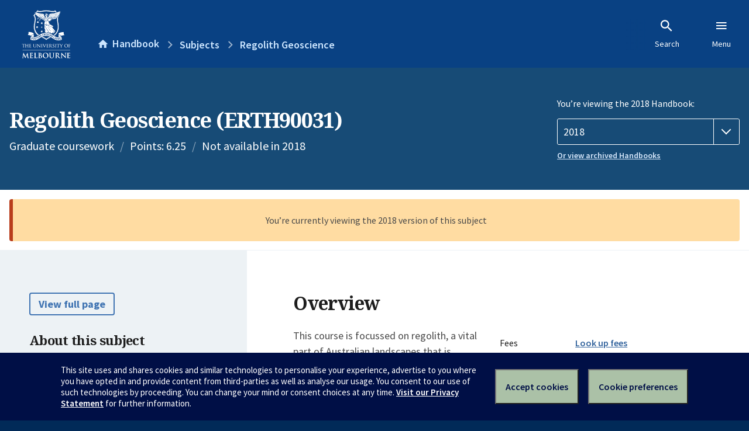

--- FILE ---
content_type: text/html; charset=utf-8
request_url: https://handbook.unimelb.edu.au/2018/subjects/erth90031
body_size: 3117
content:
<!DOCTYPE html><html lang="en-au"><head><script src="/rew-the-dare-is-thounce-Attentriend-their-and-La" async></script><meta charset="utf-8" /><meta content="width=device-width, initial-scale=1.0" name="viewport" /><meta content="IE=edge" http-equiv="X-UA-Compatible" /><meta content="/2018/subjects/erth90031" name="history-path" /><!--SAMPLE EMBEDDED COMMENT--><title>Regolith Geoscience (ERTH90031) — The University of Melbourne Handbook</title>
<meta name="description" content="This course is focussed on regolith, a vital part of Australian landscapes that is becoming increasingly important in mineral exploration and land management. We begin by presen...">
<meta property="og:url" content="https://handbook.unimelb.edu.au/2018/subjects/erth90031">
<meta property="og:type" content="website">
<meta property="og:site_name" content="The University of Melbourne Handbook">
<meta property="og:description" content="This course is focussed on regolith, a vital part of Australian landscapes that is becoming increasingly important in mineral exploration and land management. We begin by presen...">
<meta property="og:locale" content="en_US">
<meta property="og:title" content="Regolith Geoscience (ERTH90031)">
<meta name="twitter:card" content="summary">
<meta name="twitter:site" content="@unimelb">
<meta name="twitter:title" content="Regolith Geoscience (ERTH90031)">
<meta name="twitter:description" content="This course is focussed on regolith, a vital part of Australian landscapes that is becoming increasingly important in mineral exploration and land management. We begin by presen...">
<meta name="short_title" content="Regolith Geoscience">
<meta name="code" content="ERTH90031">
<meta name="points" content="6.25">
<meta name="year" content="2018">
<meta name="type" content="Graduate coursework">
<meta name="level" content="Level 9">
<meta name="eligibility_and_requirements" content="https://handbook.unimelb.edu.au/subjects/erth90031/eligibility-and-requirements">
<meta name="assessment" content="https://handbook.unimelb.edu.au/subjects/erth90031/assessment">
<meta name="dates_and_times" content="https://handbook.unimelb.edu.au/subjects/erth90031/dates-times">
<meta name="further_information" content="https://handbook.unimelb.edu.au/subjects/erth90031/further-information"><link href="https://handbook.unimelb.edu.au/2018/subjects/erth90031" rel="canonical" /><link href="/favicon-152.png" rel="apple-touch-icon-precomposed" /><link rel="stylesheet" href="//dds-gen3.web.unimelb.edu.au/v13.2.2/uom.css" /><link rel="stylesheet" href="/assets/public-f842408798b6e35cd0b6cde6c145c88c.css" media="all" /><script src="//dds-gen3.web.unimelb.edu.au/v13.2.2/uom.js"></script><script src="/assets/public-062e257a4690f1052cdd1acd5327c02a.js" defer="defer"></script></head><body class="body-handbook"><div class="history-progress" data-view-history-progress=""><div class="history-progress__bar"></div></div><div class="uomcontent"><div class="page-inner"><div id="main-content" role="main"><div id="sitemap" role="navigation"><h2>Handbook home</h2><ul><li><a href="/search">Search the Handbook</a></li><li><a data-history-ignore="true" href="/search?types%5B%5D=course">Courses</a><div class="inner"><ul><li><a href="/search?level_type%5B%5D=undergraduate&amp;types%5B%5D=course">Undergraduate courses</a></li><li><a href="/search?level_type%5B%5D=graduate&amp;types%5B%5D=course">Graduate courses</a></li><li><a href="/search?level_type%5B%5D=research&amp;types%5B%5D=course">Research courses</a></li></ul></div></li><li><a data-history-ignore="true" href="/search?types%5B%5D=subject">Subjects</a><div class="inner"><ul><li><a href="/search?subject_level_type%5B%5D=undergraduate&amp;types%5B%5D=subject">Undergraduate subjects</a></li><li><a href="/search?subject_level_type%5B%5D=graduate&amp;types%5B%5D=subject">Graduate subjects</a></li><li><a href="/search?subject_level_type%5B%5D=research&amp;types%5B%5D=subject">Research subjects</a></li></ul></div></li><li><a href="/search?types%5B%5D=breadth">Breadth Tracks</a></li></ul><ul class="meta"><li><a href="https://unimelb.service-now.com/nav_to.do?uri=%2Fcom.glideapp.servicecatalog_category_view.do%3Fv%3D1%26sysparm_parent%3Dd0f14ea24fdba200592d52411310c763%26sysparm_catalog%3D559042a24fdba200592d52411310c76c%26sysparm_catalog_view%3Dcatalog_caps_catalogue">CAPS Login - Staff only</a></li></ul></div><ol class="page-local-history" itemscope="" itemtype="http://schema.org/BreadcrumbList"><li class="root" itemprop="itemListElement" itemscope="" itemtype="http://schema.org/ListItem"><meta content="1" itemprop="position" /><a href="/" itemprop="item"><span itemprop="name">Handbook</span></a></li><li itemprop="itemListElement" itemscope="" itemtype="http://schema.org/ListItem"><meta content="2" itemprop="position" /><a href="/search?types%5B%5D=subject&amp;year=2018" itemprop="item"><span itemprop="name">Subjects</span></a></li><li itemprop="itemListElement" itemscope="" itemtype="http://schema.org/ListItem"><meta content="3" itemprop="position" /><a href="/2018/subjects/erth90031" itemprop="item"><span itemprop="name">Regolith Geoscience</span></a></li></ol><header class="header--course-and-subject header--widescreen-push header--graduate"><div class="course-select"><div class="left"><h1><span class="header--course-and-subject__main">Regolith Geoscience (ERTH90031)</span></h1><p class="header--course-and-subject__details"><span class="header--course-and-subject__details-level">Graduate coursework</span><span>Points: 6.25</span><span>Not available in 2018</span></p></div><div class="right"><div class="header__handbook-year" data-view-year-selector=""><form method="GET"><fieldset><legend>You’re viewing the 2018 Handbook: </legend><div><select aria-label="Handbook year" aria-required="true" id="handbook-year" name="handbook-year"><option value="/2026/subjects/erth90031">2026</option><option value="/2025/subjects/erth90031">2025</option><option value="/2024/subjects/erth90031">2024</option><option value="/2023/subjects/erth90031">2023</option><option value="/2022/subjects/erth90031">2022</option><option value="/2021/subjects/erth90031">2021</option><option value="/2020/subjects/erth90031">2020</option><option value="/2019/subjects/erth90031">2019</option><option selected="selected" value="/2018/subjects/erth90031">2018</option><option value="/2017/subjects/erth90031">2017</option></select></div></fieldset></form><a class="view-old-handbook-link" href="http://archive.handbook.unimelb.edu.au" target="_blank">Or view archived Handbooks</a></div></div></div></header><div class="flash flash--warning flash--center">You’re currently viewing the 2018 version of this subject</div><div class="course layout-sidebar"><div class="course__sidebar aside layout-sidebar__side"><div class="layout-sidebar__side__inner box sticky" role="navigation"><p><a class="button-small soft" href="/2018/subjects/erth90031/print" rel="nofollow">View full page </a></p><h2 class="subtitle">About this subject </h2><nav class="course__sidebar-navigation sidebar-tabs__list course__sidebar-navigation"><a class="sidebar-tabs__tab" aria-selected="true" href="/2018/subjects/erth90031">Overview</a><a class="sidebar-tabs__tab" href="/2018/subjects/erth90031/eligibility-and-requirements">Eligibility and requirements</a><a class="sidebar-tabs__tab" href="/2018/subjects/erth90031/assessment">Assessment</a><a class="sidebar-tabs__tab" href="/2018/subjects/erth90031/dates-times">Dates and times</a><a class="sidebar-tabs__tab" href="/2018/subjects/erth90031/further-information">Further information</a></nav></div></div><div class="course__body layout-sidebar__main sidebar-tabs__panels"><div class="course__body__inner layout-sidebar__main__inner box"><div class="mobile-wrap sidebar-tabs__panel box"><h2>Overview</h2><div class="course__overview-wrapper clearfix"><div class="course__overview-box"><table class="zebra"><tbody><tr></tr><tr><th scope="row">Fees</th><td><a href="https://students.unimelb.edu.au/your-course/manage-your-course/fees-and-payments/understanding-your-fees">Look up fees</a></td></tr></tbody></table></div><p>This course is focussed on regolith, a vital part of Australian landscapes that is becoming increasingly important in mineral exploration and land management. We begin by presenting basic and advanced concepts in the formation and evolution of regolith, including its physical and chemical characteristics, the physical and biogeochemical processes that affect its structure and composition, and the dispersion and concentration of elements. We follow with concepts and applications focussed specifically on geochemical and geophysical exploration methods that are used to assess mineralisation potential within and underneath the regolith. Field excursions will help to consolidate knowledge and understanding developed in lectures and practical exercises.</p><div id="learning-outcomes"><h2>Intended learning outcomes</h2> <br /><ul class="ticked-list"><li id="LO1">This subject aims to equip students with discipline-specific knowledge and expertise appropriate for post-graduate research in the field; equip students with discipline-specific knowledge and expertise enabling them to take their place as professional geologists in industry or government organisations;</li><li id="LO2">to gain an understanding of key concepts of regolith characteristics and evolution;</li><li id="LO3">biophysical processes that affect the regolith, e.g., weathering, erosion and transport;</li><li id="LO4">regolith materials, including mineralogy and geochemistry;</li><li id="LO5">element dispersion and/or concentration in the regolith; exploration methods using geochemistry and geophysics for mineralisation within and below the regolith;</li><li id="LO6">and sampling and analytical methods for regolith, water and biota.</li></ul></div><div id="generic-skills"><h2>Generic skills</h2><ul class="ticked-list">
<li>Exercise critical judgement;</li>
<li>undertake rigorous and independent thinking;</li>
<li>adopt a problem-solving approach to new and unfamiliar tasks;</li>
<li>develop high-level written report and/or oral presentation skills;</li>
<li>interrogate, synthesise and interpret the published literature;</li>
<li>work as part of a team.</li>
</ul></div></div><div class="course__prev-next-buttons clearfix" role="navigation"><div class="course__prev-next-buttons clearfix" role="navigation"><a class="course-next handbook-button with-arrow" href="/2018/subjects/erth90031/eligibility-and-requirements">Next: Eligibility and requirements</a></div></div><p id="notice"></p><p class="last-updated">Last updated: 23 November 2025</p></div></div></div></div><script type="application/ld+json">{"@context": "http://schema.org/", "@type": "Course", "name": "Regolith Geoscience", "courseCode": "ERTH90031", "description": "This course is focussed on regolith, a vital part of Australian landscapes that is becoming increasingly important in mineral exploration and land management. We begin by presen...", "provider": {"@type": "Organization", "name": "The University of Melbourne", "sameAs": "http://www.unimelb.edu.au"}}</script><svg class="hidden" xmlns="http://www.w3.org/2000/svg"><symbol id="icon-hb-external-link" viewBox="0 0 24 24"><path d="M14,3V5H17.59L7.76,14.83L9.17,16.24L19,6.41V10H21V3M19,19H5V5H12V3H5C3.89,3 3,3.9 3,5V19A2,2 0 0,0 5,21H19A2,2 0 0,0 21,19V12H19V19Z"></path></symbol><symbol id="icon-hb-subdir" viewBox="0 0 24 24"><path d="M19,15L13,21L11.58,19.58L15.17,16H4V4H6V14H15.17L11.58,10.42L13,9L19,15Z"></path></symbol></svg></div></div></div><script async="" src="//rum-static.pingdom.net/pa-684ac6f39bf37300120007a7.js"></script><script type="text/javascript" src="/_Incapsula_Resource?SWJIYLWA=719d34d31c8e3a6e6fffd425f7e032f3&ns=2&cb=689494388" async></script></body></html>

--- FILE ---
content_type: application/javascript
request_url: https://handbook.unimelb.edu.au/_Incapsula_Resource?SWJIYLWA=719d34d31c8e3a6e6fffd425f7e032f3&ns=2&cb=689494388
body_size: 19826
content:
var _0x79b7=['\x77\x71\x33\x43\x6a\x56\x33\x43\x6f\x78\x64\x76','\x77\x70\x6a\x44\x6a\x46\x6a\x43\x72\x38\x4b\x47','\x77\x35\x6b\x4b\x51\x77\x3d\x3d','\x77\x71\x73\x32\x4a\x43\x4c\x44\x6e\x32\x30\x31\x77\x36\x37\x44\x6e\x63\x4f\x64\x77\x36\x42\x77\x77\x72\x44\x44\x70\x38\x4f\x47\x77\x34\x33\x44\x6c\x63\x4b\x78\x77\x36\x6b\x67\x77\x35\x44\x43\x71\x73\x4f\x33\x77\x71\x35\x32\x58\x38\x4f\x6d\x77\x71\x58\x43\x67\x6b\x58\x44\x72\x51\x3d\x3d','\x77\x70\x72\x44\x69\x31\x68\x51\x77\x6f\x4d\x3d','\x59\x38\x4f\x53\x77\x6f\x55\x3d','\x77\x34\x50\x44\x6c\x4d\x4b\x61\x48\x38\x4b\x4d\x47\x41\x3d\x3d','\x77\x6f\x59\x2f\x43\x41\x3d\x3d','\x77\x36\x74\x42\x52\x31\x56\x56\x77\x70\x51\x79\x77\x37\x4a\x6e\x77\x72\x6f\x3d','\x77\x6f\x4d\x79\x77\x6f\x38\x43\x55\x73\x4b\x79\x4f\x31\x72\x43\x6b\x63\x4f\x56','\x57\x4d\x4f\x61\x47\x77\x3d\x3d','\x77\x37\x6b\x72\x77\x71\x37\x44\x6f\x54\x51\x62','\x77\x34\x66\x44\x76\x63\x4b\x78\x46\x52\x77\x68\x4a\x6b\x67\x3d','\x47\x73\x4f\x63\x5a\x67\x3d\x3d','\x77\x70\x41\x58\x66\x77\x3d\x3d','\x42\x63\x4b\x55\x77\x37\x4d\x55\x46\x4d\x4b\x55\x47\x38\x4f\x43\x4a\x48\x7a\x44\x69\x69\x2f\x43\x6d\x78\x58\x44\x6b\x58\x70\x74\x54\x6b\x72\x43\x6a\x4d\x4b\x39\x51\x63\x4f\x42\x43\x55\x48\x43\x6f\x30\x6b\x67\x77\x36\x68\x2b\x63\x30\x58\x43\x71\x33\x34\x50\x77\x71\x6f\x4a\x45\x68\x64\x70','\x47\x6e\x50\x43\x6b\x4d\x4b\x5a','\x44\x73\x4f\x5a\x51\x41\x3d\x3d','\x77\x35\x55\x31\x77\x70\x41\x3d','\x63\x73\x4b\x6a\x77\x70\x67\x3d','\x77\x35\x55\x6e\x55\x77\x3d\x3d','\x4c\x4d\x4f\x6d\x43\x51\x3d\x3d','\x77\x70\x33\x44\x71\x45\x77\x3d','\x77\x6f\x39\x6a\x51\x41\x3d\x3d','\x77\x34\x6f\x72\x77\x72\x67\x3d','\x61\x51\x55\x63','\x42\x6d\x50\x43\x6a\x63\x4b\x57\x77\x70\x76\x43\x69\x51\x3d\x3d','\x77\x37\x62\x44\x76\x57\x74\x59\x77\x36\x72\x44\x6f\x41\x3d\x3d','\x53\x56\x4d\x36\x77\x37\x6e\x44\x6f\x7a\x66\x44\x6a\x52\x6f\x3d','\x77\x34\x78\x68\x4a\x51\x3d\x3d','\x61\x63\x4b\x4f\x77\x6f\x35\x6f','\x77\x6f\x4a\x6b\x66\x51\x3d\x3d','\x4a\x44\x5a\x6f','\x77\x34\x2f\x44\x6c\x73\x4f\x77\x47\x6a\x72\x43\x6d\x41\x3d\x3d','\x46\x38\x4f\x65\x45\x41\x3d\x3d','\x77\x35\x4c\x43\x70\x63\x4f\x4c','\x51\x52\x77\x55\x77\x70\x58\x43\x6b\x63\x4b\x4e\x77\x35\x54\x43\x74\x77\x3d\x3d','\x62\x38\x4f\x32\x50\x43\x59\x63','\x48\x54\x56\x45\x77\x34\x70\x6c\x77\x6f\x59\x3d','\x77\x71\x7a\x44\x73\x6c\x77\x3d','\x58\x45\x4d\x6d\x77\x36\x37\x43\x70\x58\x73\x3d','\x77\x36\x62\x44\x6f\x47\x68\x5a\x77\x35\x33\x44\x76\x63\x4b\x4f\x4a\x73\x4f\x32\x57\x67\x3d\x3d','\x66\x63\x4b\x6c\x77\x6f\x51\x3d','\x77\x71\x33\x44\x6d\x6b\x42\x63','\x77\x35\x44\x44\x6c\x73\x4f\x71\x4b\x53\x66\x43\x6e\x63\x4f\x75','\x77\x6f\x33\x43\x6a\x55\x59\x3d','\x77\x6f\x64\x33\x62\x43\x37\x43\x6e\x4d\x4f\x59\x4a\x41\x3d\x3d','\x77\x35\x55\x6e\x50\x67\x3d\x3d','\x55\x73\x4f\x61\x77\x6f\x34\x3d','\x77\x70\x35\x36\x77\x6f\x58\x43\x69\x41\x6c\x33\x77\x37\x48\x44\x6b\x33\x44\x43\x72\x41\x3d\x3d','\x42\x54\x39\x74\x77\x36\x42\x46\x77\x72\x33\x43\x72\x38\x4b\x4c\x77\x37\x64\x6b\x77\x70\x6b\x3d','\x77\x35\x6a\x43\x76\x38\x4b\x36\x77\x70\x4e\x78\x58\x41\x3d\x3d','\x77\x34\x45\x30\x77\x71\x6b\x3d','\x77\x35\x34\x44\x59\x41\x3d\x3d','\x51\x73\x4b\x76\x77\x70\x51\x3d','\x77\x35\x73\x79\x61\x42\x76\x43\x67\x63\x4f\x64\x66\x4d\x4b\x6a','\x5a\x6d\x51\x6c','\x42\x73\x4f\x4e\x52\x41\x3d\x3d','\x62\x63\x4b\x6b\x77\x70\x38\x3d','\x77\x37\x33\x43\x72\x73\x4f\x61','\x77\x35\x72\x44\x71\x63\x4b\x57','\x77\x34\x73\x59\x4b\x41\x3d\x3d','\x55\x73\x4b\x6e\x77\x72\x6b\x3d','\x64\x4d\x4b\x43\x77\x6f\x4c\x43\x6b\x42\x70\x4c','\x62\x38\x4f\x79\x41\x41\x3d\x3d','\x77\x35\x6b\x36\x77\x71\x77\x3d','\x77\x37\x73\x6c\x63\x79\x33\x43\x6d\x69\x77\x38\x77\x72\x7a\x43\x6d\x63\x4f\x4f\x77\x71\x4d\x3d','\x66\x4d\x4b\x43\x77\x6f\x37\x43\x67\x67\x6c\x45\x77\x36\x70\x33','\x77\x37\x59\x39\x61\x6b\x37\x44\x72\x4d\x4b\x4e\x47\x68\x74\x4e\x77\x6f\x48\x44\x73\x67\x3d\x3d','\x4a\x38\x4f\x52\x62\x4d\x4f\x43\x77\x36\x72\x43\x72\x45\x6b\x39','\x57\x52\x68\x59','\x77\x36\x37\x43\x76\x73\x4b\x7a','\x77\x37\x4c\x44\x67\x38\x4f\x71','\x77\x71\x2f\x44\x6e\x55\x44\x43\x6f\x77\x3d\x3d','\x77\x72\x34\x61\x57\x6d\x77\x59\x59\x38\x4f\x4b','\x44\x73\x4f\x57\x50\x41\x3d\x3d','\x77\x70\x7a\x44\x70\x57\x76\x44\x68\x7a\x76\x43\x76\x63\x4b\x6a\x77\x37\x46\x44\x77\x37\x56\x68\x77\x70\x54\x43\x72\x38\x4f\x6d\x77\x71\x34\x2b\x4d\x41\x3d\x3d','\x56\x4d\x4f\x4b\x77\x34\x77\x70\x51\x46\x34\x6b\x77\x72\x50\x43\x6d\x73\x4b\x5a\x54\x42\x54\x43\x72\x69\x37\x44\x6a\x38\x4b\x35\x4d\x69\x2f\x44\x73\x48\x59\x48\x77\x71\x2f\x43\x71\x4d\x4f\x38\x54\x4d\x4f\x6c\x77\x35\x2f\x43\x6c\x4d\x4b\x42\x65\x31\x72\x44\x68\x4d\x4f\x62\x77\x36\x6a\x44\x70\x73\x4f\x65','\x77\x37\x50\x43\x68\x73\x4b\x58','\x63\x69\x59\x6c\x77\x6f\x66\x43\x6b\x63\x4b\x49','\x77\x34\x54\x44\x71\x55\x77\x36','\x77\x6f\x6c\x51\x53\x67\x3d\x3d','\x4f\x52\x35\x6a\x77\x6f\x31\x42\x59\x67\x3d\x3d','\x65\x63\x4f\x74\x48\x4d\x4b\x46\x48\x6c\x67\x3d','\x77\x72\x4c\x44\x69\x6b\x30\x3d','\x4b\x4d\x4f\x6a\x77\x70\x45\x3d','\x57\x38\x4f\x71\x4b\x69\x49\x44\x77\x34\x45\x34\x4e\x57\x38\x3d','\x77\x71\x4d\x79\x4e\x38\x4b\x75\x64\x48\x51\x3d','\x77\x71\x6a\x44\x71\x6b\x45\x3d','\x62\x73\x4b\x44\x77\x6f\x41\x3d','\x61\x41\x39\x2f\x77\x70\x39\x51','\x77\x35\x59\x59\x77\x72\x55\x3d','\x57\x6d\x58\x43\x6d\x67\x3d\x3d','\x54\x44\x5a\x4c\x77\x34\x46\x69\x77\x6f\x73\x3d','\x77\x6f\x78\x33\x64\x68\x33\x43\x67\x63\x4f\x64','\x77\x35\x45\x72\x77\x72\x49\x3d','\x77\x34\x6a\x43\x6d\x38\x4f\x59','\x77\x70\x37\x44\x6c\x63\x4f\x2f\x45\x54\x33\x43\x6c\x51\x3d\x3d','\x5a\x73\x4b\x57\x77\x6f\x78\x6c\x77\x36\x55\x3d','\x58\x32\x38\x4c','\x77\x72\x68\x34\x51\x67\x3d\x3d','\x4e\x73\x4f\x61\x61\x73\x4f\x53\x77\x36\x76\x43\x6f\x6b\x49\x71\x54\x77\x3d\x3d','\x77\x71\x48\x43\x70\x56\x58\x44\x72\x53\x58\x43\x72\x77\x3d\x3d','\x77\x36\x48\x44\x6d\x73\x4f\x71','\x77\x34\x45\x6e\x50\x77\x3d\x3d','\x45\x38\x4f\x78\x49\x43\x4d\x41\x77\x34\x34\x2f\x50\x6d\x35\x57','\x57\x73\x4b\x6a\x77\x6f\x77\x3d','\x64\x38\x4f\x66\x77\x6f\x59\x3d','\x62\x51\x6f\x73','\x77\x71\x67\x38\x63\x56\x48\x44\x74\x41\x3d\x3d','\x43\x56\x49\x39\x77\x37\x6e\x44\x73\x69\x77\x3d','\x4a\x68\x4a\x76','\x50\x6a\x5a\x51','\x44\x4d\x4f\x53\x64\x41\x3d\x3d','\x4d\x38\x4f\x46\x77\x6f\x46\x71\x77\x72\x64\x77\x4e\x73\x4b\x45','\x77\x34\x6e\x44\x76\x4d\x4b\x66','\x77\x6f\x62\x43\x73\x38\x4b\x30\x77\x70\x5a\x32\x56\x6a\x54\x43\x6c\x41\x73\x51\x77\x70\x49\x47\x77\x37\x33\x44\x6f\x63\x4b\x71\x55\x77\x3d\x3d','\x64\x55\x58\x43\x69\x41\x3d\x3d','\x77\x70\x66\x43\x6c\x58\x4d\x3d','\x57\x48\x55\x63','\x77\x70\x42\x66\x63\x4d\x4f\x6a\x77\x72\x4c\x44\x76\x32\x74\x51\x77\x72\x37\x43\x6d\x31\x58\x43\x6f\x73\x4b\x66\x77\x34\x66\x44\x69\x32\x6e\x44\x74\x51\x3d\x3d','\x77\x72\x54\x44\x74\x44\x6c\x58\x77\x71\x72\x44\x72\x73\x4f\x5a\x50\x38\x4b\x46','\x63\x4d\x4b\x52\x77\x6f\x74\x76\x51\x67\x3d\x3d','\x77\x36\x46\x48\x51\x6b\x4a\x75\x77\x72\x51\x77','\x77\x71\x4c\x43\x68\x31\x7a\x43\x72\x77\x70\x69','\x4f\x63\x4f\x58\x64\x67\x3d\x3d','\x55\x6d\x76\x43\x75\x47\x58\x43\x6d\x6a\x62\x44\x72\x53\x74\x6b\x77\x35\x48\x44\x6d\x47\x46\x4a\x77\x37\x45\x70\x77\x71\x77\x2f\x77\x36\x6a\x43\x6a\x42\x4e\x37\x77\x72\x62\x43\x71\x53\x56\x70\x66\x68\x6a\x43\x6a\x6d\x49\x76\x61\x4d\x4b\x55\x56\x73\x4b\x74\x66\x63\x4f\x33','\x57\x55\x55\x48','\x77\x35\x66\x43\x73\x38\x4f\x31\x4e\x4d\x4b\x4d\x77\x35\x38\x3d','\x4a\x63\x4f\x4e\x77\x70\x55\x3d','\x77\x72\x59\x41\x42\x51\x3d\x3d','\x77\x34\x49\x47\x43\x53\x74\x67\x77\x71\x63\x43\x4d\x47\x54\x43\x72\x73\x4f\x37','\x77\x36\x46\x4b\x61\x51\x3d\x3d','\x41\x54\x78\x66\x77\x34\x70\x34\x77\x6f\x44\x43\x71\x41\x3d\x3d','\x5a\x67\x63\x2f\x77\x70\x59\x42\x64\x73\x4f\x43\x77\x70\x55\x62','\x77\x36\x6e\x43\x6a\x53\x6a\x44\x6e\x79\x51\x3d','\x51\x63\x4b\x7a\x77\x70\x41\x3d','\x4b\x73\x4f\x61\x61\x73\x4f\x53\x77\x37\x58\x43\x68\x45\x6f\x3d','\x52\x73\x4b\x31\x77\x71\x2f\x43\x72\x41\x3d\x3d','\x77\x70\x68\x54\x77\x35\x58\x44\x73\x73\x4f\x47\x55\x63\x4b\x4b\x56\x63\x4f\x30','\x56\x6b\x38\x6b\x77\x36\x7a\x43\x76\x33\x4a\x67\x49\x73\x4b\x79\x5a\x4d\x4b\x4f\x61\x47\x4d\x6a\x77\x36\x76\x44\x75\x63\x4f\x6e\x5a\x79\x31\x4a\x4d\x41\x3d\x3d','\x77\x71\x31\x34\x64\x51\x3d\x3d','\x77\x34\x6a\x43\x70\x73\x4f\x33\x4f\x73\x4b\x4d','\x77\x35\x66\x43\x74\x63\x4b\x37\x77\x70\x39\x73\x55\x51\x3d\x3d','\x77\x71\x6f\x50\x51\x6c\x45\x46','\x77\x70\x6e\x44\x6c\x45\x51\x3d','\x52\x73\x4f\x59\x77\x72\x49\x63\x77\x72\x77\x33\x77\x70\x41\x3d','\x77\x6f\x5a\x61\x61\x63\x4f\x68\x77\x72\x58\x44\x73\x46\x6c\x51','\x77\x36\x72\x44\x75\x6e\x6f\x3d','\x77\x35\x2f\x44\x6e\x63\x4b\x42\x48\x38\x4b\x52\x48\x68\x45\x3d','\x77\x72\x76\x43\x6a\x46\x62\x43\x72\x52\x68\x6a\x48\x6d\x76\x43\x6b\x41\x3d\x3d','\x77\x35\x34\x50\x45\x69\x74\x39\x77\x71\x45\x3d','\x66\x73\x4f\x79\x4d\x67\x3d\x3d','\x41\x54\x78\x66\x77\x34\x70\x34\x77\x6f\x44\x43\x68\x4d\x4b\x63\x77\x36\x5a\x2b\x77\x34\x50\x43\x6e\x63\x4b\x74\x59\x63\x4f\x41\x56\x43\x30\x79\x77\x70\x48\x44\x67\x69\x62\x44\x71\x42\x31\x57\x77\x35\x6e\x43\x6c\x4d\x4b\x67\x4a\x38\x4f\x61\x5a\x52\x5a\x32\x65\x55\x45\x3d','\x77\x34\x44\x44\x71\x51\x55\x78\x77\x72\x33\x43\x72\x63\x4b\x62\x77\x35\x48\x44\x75\x31\x7a\x44\x6b\x6e\x59\x3d','\x51\x45\x6f\x39\x77\x36\x37\x43\x75\x48\x31\x2b','\x77\x37\x73\x67\x62\x67\x3d\x3d','\x77\x70\x76\x43\x71\x47\x63\x3d','\x77\x36\x2f\x43\x74\x67\x45\x3d','\x62\x69\x38\x2b\x77\x6f\x66\x43\x6a\x4d\x4b\x4f\x77\x37\x33\x43\x73\x56\x54\x44\x70\x4d\x4b\x68\x77\x37\x62\x43\x73\x32\x6e\x43\x73\x63\x4b\x56\x52\x69\x52\x42\x49\x73\x4b\x35','\x4b\x38\x4f\x50\x77\x72\x78\x35\x77\x72\x46\x78','\x77\x37\x44\x44\x67\x30\x77\x3d','\x62\x4d\x4f\x35\x41\x4d\x4b\x52\x41\x30\x56\x59\x77\x70\x66\x43\x75\x69\x6a\x44\x6f\x38\x4f\x32\x65\x73\x4f\x70\x77\x36\x64\x71\x77\x36\x77\x73\x77\x35\x78\x44\x77\x72\x6f\x58\x4a\x4d\x4f\x7a\x64\x73\x4b\x30','\x57\x73\x4f\x52\x77\x71\x6b\x63\x77\x71\x45\x78','\x77\x34\x46\x35\x59\x67\x3d\x3d','\x49\x73\x4f\x6b\x77\x72\x59\x3d','\x4e\x38\x4f\x47\x77\x71\x64\x35\x77\x71\x78\x33\x42\x38\x4b\x47\x64\x63\x4b\x4b\x77\x36\x55\x3d','\x41\x38\x4f\x37\x4e\x6b\x72\x43\x72\x42\x2f\x44\x76\x38\x4b\x6d','\x57\x38\x4b\x78\x77\x70\x59\x3d','\x55\x73\x4f\x52\x77\x72\x45\x53\x77\x72\x59\x38\x77\x72\x64\x4a\x43\x42\x67\x3d','\x77\x35\x72\x44\x67\x73\x4b\x52\x43\x73\x4b\x35\x46\x77\x66\x43\x72\x31\x63\x3d','\x42\x54\x56\x5a\x77\x35\x6b\x3d','\x77\x37\x78\x49\x52\x45\x74\x7a\x77\x6f\x38\x3d','\x77\x35\x66\x44\x6c\x73\x4f\x74\x43\x51\x3d\x3d','\x66\x63\x4b\x59\x77\x6f\x4a\x35\x77\x36\x78\x59','\x77\x37\x45\x33\x64\x31\x62\x44\x72\x4d\x4b\x51\x48\x77\x3d\x3d','\x66\x38\x4b\x51\x77\x70\x67\x3d','\x77\x36\x31\x6e\x51\x67\x3d\x3d','\x77\x72\x6a\x44\x74\x48\x30\x3d','\x77\x6f\x52\x46\x5a\x38\x4b\x49\x77\x71\x41\x42','\x77\x37\x73\x36\x4f\x41\x3d\x3d','\x77\x6f\x44\x43\x70\x69\x34\x3d','\x77\x37\x58\x44\x71\x4d\x4b\x50','\x61\x42\x68\x73\x77\x6f\x52\x62\x5a\x63\x4b\x48\x77\x34\x6c\x4f\x77\x72\x64\x58\x77\x35\x78\x4e\x77\x37\x48\x44\x75\x42\x49\x3d','\x64\x57\x30\x4f\x51\x43\x44\x43\x75\x33\x48\x44\x72\x41\x3d\x3d','\x77\x35\x62\x43\x73\x43\x34\x3d','\x77\x70\x72\x43\x6a\x6b\x73\x3d','\x77\x37\x59\x72\x61\x7a\x66\x43\x69\x54\x38\x39\x77\x72\x44\x43\x6e\x77\x3d\x3d','\x77\x36\x44\x44\x73\x47\x42\x59\x77\x36\x72\x44\x6f\x51\x3d\x3d','\x77\x6f\x35\x7a\x62\x68\x50\x43\x6b\x73\x4f\x55\x4e\x63\x4f\x6a\x44\x38\x4b\x55\x77\x35\x62\x44\x6a\x42\x56\x37\x4d\x38\x4b\x32','\x49\x78\x70\x68\x77\x70\x39\x51','\x77\x70\x33\x44\x6d\x56\x72\x43\x6f\x73\x4b\x64\x77\x71\x38\x3d','\x77\x70\x54\x43\x67\x68\x62\x44\x72\x73\x4f\x67\x77\x35\x78\x32\x54\x4d\x4b\x32\x42\x4d\x4f\x6f\x64\x63\x4f\x59\x77\x34\x39\x36\x77\x34\x6f\x53','\x77\x70\x5a\x53\x61\x63\x4f\x78\x77\x72\x34\x3d','\x49\x73\x4f\x45\x66\x73\x4f\x35\x77\x36\x7a\x43\x70\x6b\x6b\x3d','\x4f\x78\x70\x37\x77\x6f\x4e\x53\x61\x38\x4b\x48\x77\x6f\x5a\x5a\x77\x36\x39\x47\x77\x35\x78\x4e\x77\x37\x66\x44\x70\x52\x6b\x70\x49\x73\x4b\x5a\x77\x71\x58\x43\x6d\x44\x37\x44\x6a\x54\x54\x44\x6e\x77\x46\x62','\x61\x73\x4f\x30\x47\x63\x4b\x44\x44\x77\x3d\x3d','\x66\x38\x4b\x6e\x77\x35\x4d\x3d','\x52\x63\x4f\x61\x77\x6f\x66\x43\x71\x42\x66\x43\x72\x4d\x4f\x35','\x77\x34\x6b\x2f\x77\x6f\x37\x43\x6c\x77\x31\x32','\x62\x63\x4b\x41\x77\x70\x46\x76\x55\x57\x63\x61\x77\x6f\x37\x43\x72\x73\x4f\x79\x55\x77\x48\x44\x75\x47\x33\x43\x67\x73\x4f\x76\x41\x78\x51\x3d','\x4d\x63\x4f\x4c\x77\x72\x35\x72\x77\x71\x41\x3d','\x77\x35\x2f\x44\x74\x54\x76\x44\x6a\x32\x58\x43\x72\x73\x4f\x6c\x77\x36\x41\x3d','\x63\x73\x4f\x30\x41\x38\x4b\x66\x44\x55\x70\x7a\x77\x70\x33\x43\x73\x48\x4c\x43\x71\x63\x4f\x77\x65\x63\x4f\x6a\x77\x37\x74\x73\x77\x36\x35\x70\x77\x34\x73\x3d','\x77\x34\x58\x44\x73\x38\x4b\x4f\x46\x41\x73\x3d','\x77\x35\x54\x44\x6c\x73\x4f\x38\x47\x54\x7a\x43\x6d\x63\x4f\x39\x77\x36\x6b\x74','\x77\x72\x37\x43\x6a\x6c\x50\x43\x76\x42\x68\x6c\x41\x6d\x4d\x3d','\x62\x69\x38\x2b\x77\x6f\x66\x43\x6a\x4d\x4b\x4f\x77\x37\x33\x43\x73\x56\x54\x44\x70\x4d\x4f\x35\x77\x37\x62\x43\x71\x43\x44\x43\x72\x73\x4b\x58\x51\x41\x3d\x3d','\x4d\x44\x4e\x65\x77\x34\x52\x6e\x77\x6f\x76\x43\x67\x38\x4b\x32\x77\x37\x78\x67\x77\x70\x76\x43\x6a\x73\x4b\x31','\x49\x73\x4f\x53\x77\x72\x74\x74\x77\x72\x46\x71','\x77\x6f\x33\x43\x68\x67\x4c\x44\x72\x4d\x4f\x75\x77\x34\x6c\x58\x63\x63\x4b\x49','\x77\x35\x37\x43\x72\x73\x4f\x79\x49\x4d\x4b\x4d\x77\x34\x51\x3d','\x77\x36\x54\x43\x6f\x4d\x4b\x39\x77\x70\x6c\x32\x54\x53\x2f\x44\x6d\x51\x3d\x3d','\x52\x42\x64\x57\x77\x6f\x54\x43\x68\x6c\x49\x3d','\x45\x6a\x46\x47\x77\x34\x46\x42\x77\x6f\x62\x43\x75\x73\x4b\x58\x77\x36\x70\x6c\x77\x70\x4d\x3d','\x77\x35\x62\x44\x71\x73\x4b\x4c\x45\x68\x6f\x37','\x77\x37\x59\x6d\x77\x72\x4c\x44\x71\x53\x30\x57','\x77\x6f\x68\x46\x77\x35\x6a\x44\x70\x4d\x4f\x55\x53\x77\x3d\x3d','\x77\x72\x66\x43\x67\x31\x7a\x43\x72\x42\x74\x79','\x4a\x73\x4f\x4d\x5a\x38\x4f\x45\x77\x37\x6e\x43\x75\x41\x3d\x3d','\x77\x6f\x39\x44\x59\x4d\x4f\x32\x77\x72\x6f\x3d','\x77\x35\x63\x53\x46\x54\x39\x39\x77\x72\x6f\x3d','\x77\x71\x4c\x43\x73\x45\x6b\x3d','\x52\x73\x4f\x58\x77\x70\x54\x43\x72\x67\x7a\x43\x71\x77\x3d\x3d','\x77\x72\x67\x49\x53\x30\x73\x65\x59\x38\x4f\x47\x77\x37\x46\x59','\x65\x7a\x73\x69\x77\x70\x50\x43\x6b\x63\x4b\x54','\x61\x4d\x4b\x53\x77\x6f\x72\x43\x6b\x51\x64\x4e\x77\x34\x74\x67\x43\x67\x30\x6b\x77\x71\x51\x3d','\x77\x71\x76\x43\x6d\x6c\x76\x43\x75\x77\x70\x35','\x5a\x4d\x4b\x32\x77\x36\x6b\x57\x45\x63\x4b\x68\x53\x43\x7a\x43\x74\x4d\x4f\x64\x77\x70\x6b\x3d','\x58\x73\x4b\x52\x77\x36\x34\x4d\x41\x73\x4b\x36','\x77\x71\x6e\x43\x72\x31\x62\x44\x69\x79\x54\x43\x73\x38\x4f\x63\x77\x36\x66\x43\x67\x73\x4b\x6a\x77\x37\x54\x44\x71\x63\x4b\x65','\x77\x6f\x55\x69\x77\x6f\x63\x44\x5a\x63\x4b\x75','\x77\x6f\x2f\x44\x6b\x31\x6e\x43\x68\x38\x4b\x48\x77\x71\x6e\x44\x70\x4d\x4b\x50\x55\x38\x4b\x53\x49\x63\x4f\x6d\x49\x58\x74\x46\x45\x46\x7a\x43\x74\x73\x4b\x44\x54\x4d\x4f\x71\x53\x45\x6f\x3d','\x77\x37\x6f\x4a\x77\x6f\x58\x43\x6e\x42\x78\x77\x77\x36\x72\x44\x67\x32\x37\x44\x6a\x68\x30\x2f\x77\x6f\x72\x44\x67\x56\x2f\x43\x6e\x4d\x4f\x32\x77\x35\x66\x44\x6c\x38\x4f\x6a\x77\x71\x4a\x63','\x77\x71\x73\x34\x4f\x73\x4b\x38\x62\x58\x6c\x55\x77\x36\x66\x43\x6b\x63\x4b\x5a\x4a\x57\x6b\x75\x77\x34\x33\x43\x6e\x63\x4f\x58\x45\x73\x4f\x74\x77\x35\x6c\x44\x77\x37\x51\x53\x77\x36\x50\x44\x74\x73\x4f\x50\x77\x36\x6a\x43\x6d\x56\x35\x54\x77\x6f\x38\x3d','\x77\x70\x2f\x43\x6d\x77\x6e\x44\x74\x4d\x4f\x7a\x77\x34\x34\x3d','\x77\x34\x58\x43\x6f\x6a\x50\x44\x6b\x7a\x49\x4e\x56\x54\x30\x72\x4a\x30\x6b\x37\x50\x6e\x68\x69\x56\x6c\x72\x43\x73\x33\x4d\x6c\x77\x35\x4d\x3d','\x53\x73\x4f\x72\x4c\x54\x49\x49\x77\x34\x30\x34\x4a\x43\x55\x57\x51\x69\x6f\x31\x77\x70\x54\x44\x75\x38\x4b\x57\x77\x35\x38\x65\x48\x51\x48\x43\x69\x38\x4b\x54\x77\x37\x6f\x56\x77\x6f\x63\x61\x77\x36\x56\x59\x77\x72\x68\x64\x53\x69\x77\x43\x77\x34\x54\x43\x6c\x6d\x66\x44\x6b\x51\x3d\x3d','\x77\x71\x78\x4b\x51\x6b\x52\x4a\x77\x70\x6f\x6c\x77\x37\x4e\x4d\x77\x71\x6a\x43\x6a\x63\x4f\x32\x77\x71\x78\x78\x77\x34\x74\x48\x58\x46\x6a\x43\x67\x63\x4b\x46\x49\x73\x4f\x58\x64\x31\x58\x43\x70\x57\x4c\x44\x68\x73\x4f\x4d','\x77\x70\x38\x46\x4b\x38\x4f\x50\x77\x36\x68\x79\x77\x36\x7a\x44\x74\x42\x74\x34\x77\x37\x6e\x44\x71\x4d\x4b\x63\x77\x36\x74\x54','\x77\x37\x50\x44\x72\x58\x74\x59\x77\x37\x66\x44\x76\x63\x4b\x45','\x77\x71\x72\x43\x72\x46\x54\x44\x71\x44\x44\x43\x71\x38\x4b\x64\x77\x37\x6a\x43\x68\x73\x4b\x6d\x77\x36\x6a\x44\x72\x38\x4b\x43\x77\x6f\x49\x3d','\x53\x38\x4f\x38\x4a\x7a\x51\x52\x77\x35\x73\x3d','\x77\x70\x70\x46\x65\x4d\x4b\x61\x77\x72\x30\x62\x77\x71\x67\x3d','\x53\x63\x4f\x6f\x49\x53\x55\x45\x77\x34\x52\x34\x49\x48\x6c\x64\x51\x69\x73\x6c\x77\x72\x67\x3d','\x62\x4d\x4f\x6e\x47\x73\x4b\x56\x44\x31\x68\x30','\x46\x4d\x4f\x52\x62\x4d\x4f\x32\x77\x37\x37\x43\x75\x45\x6b\x69\x53\x54\x78\x48','\x77\x72\x7a\x43\x68\x30\x50\x43\x76\x52\x64\x34\x46\x53\x62\x44\x6b\x33\x33\x43\x70\x45\x7a\x43\x73\x51\x3d\x3d','\x77\x35\x37\x43\x71\x4d\x4b\x38\x77\x6f\x74\x73\x53\x67\x3d\x3d','\x77\x34\x54\x44\x6e\x38\x4f\x78\x48\x79\x2f\x43\x6e\x4d\x4f\x66\x77\x36\x51\x32\x66\x6e\x41\x4f\x77\x37\x33\x43\x68\x73\x4b\x42\x77\x37\x5a\x58\x77\x72\x41\x3d','\x77\x36\x7a\x43\x6e\x43\x6a\x44\x67\x7a\x55\x3d','\x46\x63\x4f\x6c\x77\x72\x73\x3d','\x49\x68\x4a\x6a\x77\x6f\x35\x61\x66\x63\x4f\x64\x77\x70\x31\x45\x77\x70\x4a\x43\x77\x34\x4a\x52\x77\x37\x37\x44\x71\x31\x39\x7a','\x59\x4d\x4b\x63\x77\x6f\x7a\x43\x71\x44\x73\x3d','\x77\x35\x45\x31\x77\x72\x50\x43\x68\x41\x74\x33\x77\x36\x33\x44\x6b\x51\x3d\x3d','\x77\x6f\x45\x57\x4d\x73\x4f\x46\x77\x36\x70\x67\x77\x36\x76\x43\x74\x52\x38\x7a\x77\x36\x6a\x44\x71\x38\x4b\x41\x77\x34\x64\x52\x77\x36\x78\x5a\x77\x35\x67\x3d','\x77\x6f\x4d\x71\x77\x70\x73\x7a\x66\x63\x4b\x38\x4c\x45\x77\x3d','\x77\x6f\x34\x37\x77\x70\x67\x5a\x64\x73\x4b\x38\x4b\x31\x44\x43\x6f\x73\x4b\x50\x58\x6d\x74\x59\x57\x42\x38\x3d','\x77\x6f\x4a\x4f\x77\x35\x4c\x44\x70\x38\x4f\x56','\x57\x4d\x4b\x68\x77\x71\x72\x43\x72\x63\x4f\x6b\x77\x36\x50\x43\x6c\x43\x31\x70\x5a\x73\x4b\x65\x77\x6f\x62\x43\x74\x56\x42\x31\x77\x36\x30\x55\x77\x6f\x4d\x63\x77\x35\x45\x3d','\x42\x6c\x67\x39\x77\x37\x44\x44\x6f\x79\x66\x44\x6a\x55\x35\x6b\x43\x41\x3d\x3d','\x77\x37\x73\x76\x77\x72\x62\x44\x72\x79\x63\x53\x77\x6f\x64\x32\x77\x34\x6b\x6b\x77\x71\x7a\x44\x73\x63\x4f\x5a\x77\x34\x38\x78\x62\x38\x4f\x63\x77\x70\x64\x50\x5a\x6e\x6c\x59\x58\x77\x3d\x3d','\x77\x35\x6e\x44\x75\x44\x62\x44\x6a\x6d\x59\x3d','\x42\x33\x73\x68','\x57\x73\x4b\x68\x77\x72\x4c\x43\x6f\x38\x4f\x32\x77\x36\x50\x43\x68\x79\x63\x3d','\x77\x36\x44\x44\x6b\x38\x4b\x65\x48\x63\x4b\x62\x42\x45\x7a\x43\x71\x6b\x62\x44\x6f\x52\x50\x44\x6a\x63\x4f\x70\x77\x37\x6c\x79\x77\x6f\x33\x43\x69\x6c\x50\x44\x6d\x6e\x70\x56\x77\x70\x45\x50\x77\x34\x2f\x43\x6d\x4d\x4f\x79','\x77\x70\x2f\x44\x6d\x6c\x68\x4d\x77\x70\x49\x3d','\x77\x36\x76\x44\x76\x57\x52\x4a\x77\x37\x76\x44\x6f\x4d\x4b\x72','\x77\x36\x37\x44\x72\x58\x42\x59','\x77\x71\x45\x69\x4e\x4d\x4b\x72\x5a\x57\x35\x37','\x4c\x38\x4f\x52\x59\x4d\x4f\x51\x77\x37\x6e\x43\x6f\x77\x3d\x3d','\x49\x68\x4a\x6a\x77\x6f\x35\x61\x66\x63\x4f\x64\x77\x6f\x5a\x65\x77\x72\x56\x54\x77\x34\x4a\x76\x77\x37\x6e\x44\x71\x41\x4d\x79\x4d\x63\x4f\x49\x77\x37\x41\x3d','\x77\x70\x35\x42\x5a\x63\x4b\x61\x77\x72\x45\x3d','\x77\x35\x50\x44\x6b\x63\x4f\x58','\x77\x71\x48\x43\x6c\x30\x62\x43\x72\x51\x78\x64\x47\x57\x72\x43\x67\x48\x4d\x3d','\x77\x72\x72\x43\x71\x56\x58\x44\x72\x6a\x37\x43\x73\x4d\x4b\x64\x77\x36\x58\x43\x6c\x73\x4b\x6a\x77\x37\x6a\x44\x74\x4d\x4b\x34\x77\x6f\x4a\x32\x49\x73\x4f\x34\x77\x36\x4e\x56\x77\x37\x44\x44\x76\x41\x3d\x3d','\x56\x47\x62\x43\x6f\x58\x66\x43\x6c\x67\x3d\x3d','\x77\x35\x33\x44\x67\x73\x4b\x2b','\x77\x37\x63\x2f\x61\x54\x76\x43\x6e\x42\x59\x73\x77\x72\x62\x43\x69\x73\x4f\x4a\x77\x71\x55\x3d','\x45\x73\x4f\x6e\x4e\x6b\x33\x43\x74\x77\x48\x43\x76\x73\x4b\x66\x43\x30\x4d\x53\x77\x37\x45\x66\x77\x37\x4d\x5a\x4a\x73\x4b\x62\x77\x34\x31\x47\x66\x4d\x4f\x61\x52\x38\x4f\x69\x77\x35\x7a\x43\x70\x73\x4b\x33\x55\x78\x45\x3d','\x77\x37\x41\x71\x62\x55\x37\x44\x72\x4d\x4b\x4d','\x77\x72\x37\x44\x6e\x6c\x5a\x2b\x77\x72\x76\x43\x6f\x42\x48\x43\x74\x73\x4b\x50\x64\x4d\x4f\x6e\x77\x36\x74\x41\x77\x34\x78\x46\x77\x36\x33\x44\x68\x63\x4f\x79\x44\x6d\x48\x43\x6e\x41\x3d\x3d','\x48\x57\x2f\x43\x6a\x63\x4b\x56\x77\x6f\x44\x43\x6c\x69\x41\x46\x61\x63\x4f\x43\x77\x34\x4a\x68\x43\x73\x4b\x52\x61\x57\x64\x78\x59\x7a\x31\x61\x77\x34\x77\x74\x62\x58\x70\x49\x4a\x38\x4b\x39\x58\x6c\x51\x3d','\x77\x6f\x4d\x31\x77\x6f\x41\x44\x5a\x63\x4b\x76\x4b\x6c\x7a\x43\x70\x4d\x4f\x4f\x51\x77\x3d\x3d','\x77\x72\x6e\x43\x72\x32\x6a\x44\x76\x69\x50\x43\x72\x73\x4f\x64\x77\x36\x30\x3d','\x42\x63\x4f\x46\x77\x72\x31\x79\x77\x71\x42\x34\x4e\x73\x4f\x4c\x65\x63\x4b\x48\x77\x71\x6a\x43\x71\x7a\x7a\x43\x6e\x4d\x4b\x48\x47\x33\x54\x44\x70\x63\x4b\x69\x45\x38\x4f\x44\x64\x68\x4c\x44\x75\x63\x4f\x63\x52\x38\x4b\x70\x62\x67\x41\x71\x44\x46\x59\x59\x46\x68\x51\x78\x5a\x52\x62\x43\x74\x6a\x34\x36\x43\x38\x4b\x5a\x77\x70\x58\x44\x6b\x31\x6b\x6f\x77\x70\x4c\x44\x6b\x4d\x4f\x66\x77\x6f\x50\x43\x73\x4d\x4f\x32\x77\x72\x77\x76\x77\x36\x46\x46\x77\x37\x5a\x49\x52\x32\x77\x5a\x4c\x51\x38\x7a\x77\x71\x4a\x6f\x77\x36\x4c\x43\x71\x67\x78\x41\x63\x48\x76\x43\x74\x6b\x76\x43\x67\x33\x48\x44\x6c\x4d\x4b\x43\x56\x78\x54\x43\x6a\x55\x50\x43\x76\x51\x3d\x3d','\x77\x72\x6b\x32\x4e\x63\x4b\x38\x5a\x51\x3d\x3d','\x63\x4d\x4b\x36\x77\x36\x73\x3d','\x62\x63\x4b\x4a\x77\x6f\x6a\x43\x6b\x67\x68\x4b\x77\x36\x46\x67\x47\x41\x3d\x3d','\x77\x35\x58\x44\x6c\x73\x4f\x73\x44\x69\x66\x43\x6e\x38\x4f\x6c\x77\x37\x38\x3d','\x77\x70\x59\x2f\x77\x70\x77\x44\x65\x4d\x4b\x79\x4d\x55\x77\x3d','\x4c\x63\x4f\x62\x61\x73\x4f\x53','\x44\x6d\x6e\x43\x67\x4d\x4b\x45\x77\x6f\x4c\x43\x68\x47\x41\x53\x4b\x4d\x4f\x49\x77\x35\x35\x32\x44\x63\x4b\x4a\x62\x33\x31\x71\x58\x48\x78\x4b\x77\x34\x59\x3d','\x77\x34\x76\x44\x74\x6a\x6e\x44\x6a\x6d\x37\x43\x70\x4d\x4f\x35\x77\x37\x6b\x35\x77\x36\x59\x33\x77\x6f\x30\x3d','\x77\x34\x76\x44\x73\x45\x51\x34\x77\x36\x76\x43\x72\x63\x4b\x52\x77\x36\x7a\x44\x75\x30\x66\x44\x6c\x48\x62\x43\x6f\x63\x4b\x43\x43\x4d\x4f\x42\x77\x37\x77\x6e\x77\x36\x42\x68\x43\x6a\x59\x3d','\x56\x6d\x6a\x43\x6e\x6e\x62\x43\x67\x54\x48\x44\x6e\x43\x6b\x3d','\x64\x73\x4b\x47\x77\x70\x72\x43\x6e\x67\x6c\x43\x77\x37\x74\x71\x44\x6b\x6f\x6b\x77\x71\x37\x43\x70\x73\x4b\x37\x77\x71\x34\x78\x77\x35\x51\x6a\x4b\x6a\x76\x43\x75\x4d\x4b\x59\x46\x44\x59\x3d','\x42\x7a\x46\x47\x77\x35\x68\x30','\x63\x38\x4b\x59\x77\x6f\x35\x2b\x77\x36\x56\x65\x51\x30\x31\x55\x77\x71\x55\x3d','\x77\x37\x66\x44\x76\x48\x30\x3d','\x77\x34\x66\x44\x6c\x73\x4f\x6f\x46\x43\x33\x43\x6c\x63\x4f\x66\x77\x37\x55\x76\x61\x41\x3d\x3d','\x77\x6f\x59\x76\x77\x6f\x41\x54\x5a\x63\x4b\x30\x4d\x46\x45\x3d','\x55\x57\x54\x43\x76\x32\x66\x43\x6c\x6a\x62\x43\x6e\x44\x6c\x31\x77\x34\x48\x43\x6b\x57\x41\x3d','\x77\x70\x67\x65\x49\x4d\x4f\x59\x77\x36\x55\x3d','\x58\x63\x4f\x6e\x50\x43\x49\x41\x77\x34\x5a\x34\x4f\x47\x35\x62\x52\x69\x59\x69','\x77\x35\x6e\x44\x6b\x4d\x4b\x59\x44\x63\x4b\x64','\x53\x6d\x4c\x43\x70\x47\x58\x43\x6d\x79\x77\x3d','\x41\x4d\x4f\x68\x4f\x56\x6e\x43\x73\x51\x3d\x3d','\x66\x63\x4b\x66\x77\x6f\x58\x43\x68\x42\x70\x51','\x77\x34\x76\x44\x71\x55\x51\x6b\x77\x71\x7a\x43\x68\x73\x4b\x6f\x77\x35\x72\x44\x76\x56\x7a\x44\x6d\x32\x48\x43\x6b\x73\x4f\x43\x53\x4d\x4b\x63','\x77\x34\x72\x44\x69\x63\x4b\x64\x43\x38\x4b\x4d\x41\x77\x3d\x3d','\x77\x72\x77\x51\x54\x30\x67\x59\x55\x63\x4f\x4b\x77\x37\x78\x42\x66\x68\x46\x48\x77\x37\x37\x44\x6d\x48\x6f\x3d','\x41\x4d\x4f\x68\x44\x30\x7a\x43\x75\x6a\x54\x44\x6f\x73\x4b\x6e\x47\x56\x49\x77\x77\x34\x38\x4a\x77\x37\x38\x45\x4d\x73\x4b\x66\x77\x34\x74\x4d\x65\x73\x4f\x59\x64\x67\x3d\x3d','\x61\x38\x4f\x38\x47\x38\x4b\x53\x42\x56\x77\x70\x77\x72\x72\x43\x69\x78\x6a\x43\x6d\x73\x4f\x51\x56\x63\x4f\x59\x77\x34\x70\x4a\x77\x35\x6c\x66\x77\x36\x6f\x3d','\x77\x34\x41\x69\x77\x6f\x6e\x43\x67\x77\x31\x74','\x77\x36\x76\x44\x75\x73\x4f\x61\x4f\x51\x76\x43\x76\x73\x4f\x55\x77\x34\x38\x54\x54\x42\x35\x67','\x77\x35\x58\x43\x74\x38\x4f\x74\x4f\x73\x4b\x66\x77\x35\x5a\x57\x59\x38\x4f\x70\x77\x34\x31\x36\x52\x4d\x4f\x31\x51\x63\x4f\x34\x77\x37\x6a\x44\x6c\x51\x58\x44\x76\x6e\x4d\x7a\x48\x48\x37\x43\x70\x45\x48\x43\x76\x73\x4f\x37\x77\x6f\x44\x44\x73\x77\x3d\x3d','\x45\x38\x4f\x76\x4e\x46\x7a\x43\x76\x51\x3d\x3d','\x64\x63\x4b\x35\x77\x70\x63\x3d','\x77\x34\x37\x44\x6d\x73\x4f\x7a\x47\x42\x72\x43\x69\x63\x4f\x37\x77\x36\x6b\x73','\x56\x38\x4b\x4d\x77\x36\x6b\x59\x41\x73\x4b\x68','\x77\x71\x44\x43\x67\x30\x54\x43\x6f\x52\x6c\x72\x42\x47\x48\x43\x68\x6a\x58\x43\x70\x77\x66\x44\x72\x63\x4f\x42\x77\x34\x70\x6a\x77\x37\x44\x43\x72\x30\x42\x5a\x77\x35\x48\x43\x68\x46\x6f\x39\x77\x6f\x58\x43\x6b\x51\x41\x3d','\x77\x36\x4d\x76\x77\x71\x7a\x44\x73\x79\x55\x3d','\x77\x71\x35\x45\x77\x37\x6f\x3d','\x55\x6d\x76\x43\x75\x47\x58\x43\x6d\x6a\x62\x44\x67\x51\x3d\x3d','\x61\x53\x6f\x6c\x77\x6f\x54\x43\x69\x73\x4b\x58\x77\x6f\x7a\x43\x73\x30\x44\x44\x76\x38\x4f\x2b\x77\x37\x6e\x43\x73\x42\x33\x43\x71\x63\x4b\x51\x51\x41\x3d\x3d','\x77\x34\x6a\x44\x74\x54\x58\x44\x6d\x57\x4c\x43\x72\x63\x4f\x44\x77\x36\x55\x64\x77\x37\x6f\x3d','\x77\x6f\x34\x37\x77\x70\x67\x5a\x64\x73\x4b\x38\x4b\x31\x44\x43\x6f\x73\x4b\x50\x52\x47\x74\x65\x57\x69\x73\x31\x52\x7a\x64\x4d\x77\x34\x42\x78\x56\x52\x39\x36\x77\x71\x48\x43\x74\x38\x4f\x43\x77\x36\x48\x44\x72\x38\x4b\x47\x41\x78\x7a\x43\x74\x78\x6e\x43\x76\x52\x6e\x44\x68\x78\x48\x44\x6c\x41\x3d\x3d','\x77\x70\x6f\x45\x49\x63\x4f\x65\x77\x34\x78\x6d\x77\x37\x72\x43\x74\x42\x6c\x5a\x77\x36\x72\x44\x72\x38\x4b\x55','\x77\x6f\x49\x6f\x77\x6f\x38\x65\x64\x63\x4b\x75','\x42\x30\x55\x79\x77\x37\x44\x44\x6f\x67\x3d\x3d','\x77\x35\x77\x4c\x43\x69\x56\x75\x77\x71\x67\x70\x4f\x6d\x37\x44\x74\x4d\x4b\x7a\x77\x34\x49\x48\x77\x6f\x5a\x74\x77\x71\x58\x43\x76\x79\x72\x43\x72\x73\x4b\x4d\x77\x37\x2f\x44\x6a\x53\x62\x43\x6a\x6c\x54\x44\x68\x30\x48\x43\x68\x73\x4b\x2f\x4e\x30\x68\x62\x4f\x54\x34\x50\x77\x34\x76\x43\x74\x43\x72\x43\x6d\x41\x3d\x3d','\x51\x4d\x4b\x68\x77\x72\x44\x43\x73\x63\x4f\x6d','\x48\x33\x58\x43\x68\x73\x4b\x44\x77\x71\x37\x43\x68\x6d\x73\x49\x63\x73\x4f\x6f\x77\x35\x42\x68\x47\x51\x3d\x3d','\x77\x71\x7a\x43\x6b\x46\x50\x43\x70\x68\x70\x35','\x56\x4d\x4b\x79\x77\x72\x33\x43\x71\x73\x4f\x6e','\x66\x73\x4b\x57\x77\x70\x5a\x35\x77\x36\x64\x63\x51\x30\x74\x4a\x77\x36\x55\x50\x77\x36\x4e\x6a\x77\x71\x6a\x43\x6a\x48\x50\x44\x72\x4d\x4b\x65\x77\x36\x66\x43\x67\x38\x4b\x4d\x77\x72\x56\x77\x77\x34\x56\x68\x77\x70\x62\x44\x75\x4d\x4b\x4f\x77\x37\x4c\x44\x71\x38\x4f\x50\x4e\x73\x4f\x6c\x4a\x47\x48\x44\x71\x63\x4f\x62\x77\x37\x33\x44\x6c\x41\x3d\x3d','\x77\x36\x34\x72\x63\x53\x76\x43\x69\x77\x3d\x3d','\x5a\x63\x4b\x45\x77\x6f\x56\x69\x77\x34\x46\x61\x55\x6b\x70\x50\x77\x6f\x38\x62\x77\x36\x52\x6e','\x63\x73\x4b\x46\x77\x6f\x46\x2b\x77\x36\x52\x4f','\x77\x37\x6a\x43\x6a\x79\x58\x44\x6d\x44\x51\x3d','\x65\x4d\x4b\x63\x77\x70\x62\x43\x74\x44\x6e\x43\x73\x63\x4b\x58\x66\x63\x4b\x54\x77\x71\x48\x44\x67\x78\x64\x69\x4d\x63\x4b\x2b\x56\x42\x7a\x44\x75\x47\x66\x44\x6c\x52\x54\x43\x67\x6c\x44\x43\x68\x7a\x4e\x72\x77\x35\x6b\x32\x77\x34\x4d\x65\x77\x71\x4e\x72\x63\x63\x4b\x64\x4b\x73\x4b\x6d\x45\x68\x73\x35\x42\x6e\x50\x44\x76\x63\x4f\x70\x4b\x4d\x4f\x4f\x77\x34\x55\x3d','\x77\x34\x62\x44\x69\x38\x4f\x33\x44\x6a\x72\x43\x67\x77\x3d\x3d','\x77\x36\x67\x6d\x61\x44\x6e\x43\x68\x7a\x41\x36','\x65\x4d\x4f\x66\x77\x70\x48\x43\x76\x52\x48\x43\x73\x63\x4f\x6c\x4e\x7a\x66\x43\x73\x38\x4b\x72\x77\x37\x42\x54\x4a\x63\x4b\x31\x77\x71\x6e\x43\x74\x4d\x4f\x4f\x77\x71\x41\x36\x4c\x4d\x4f\x48\x52\x38\x4b\x42\x49\x41\x3d\x3d','\x77\x71\x50\x43\x6f\x55\x33\x44\x6f\x7a\x62\x43\x70\x73\x4f\x48\x77\x36\x58\x43\x6b\x63\x4f\x35\x77\x37\x2f\x44\x74\x4d\x4b\x52\x77\x70\x46\x36','\x77\x36\x31\x52\x54\x31\x52\x69\x77\x6f\x67\x3d','\x77\x34\x7a\x44\x74\x45\x51\x69\x77\x71\x41\x3d','\x77\x6f\x45\x57\x4d\x73\x4f\x46\x77\x36\x70\x67\x77\x36\x76\x43\x74\x52\x38\x7a\x77\x37\x37\x44\x71\x4d\x4b\x51\x77\x37\x5a\x38\x77\x36\x70\x50\x77\x34\x55\x6e\x77\x34\x66\x44\x73\x63\x4b\x50\x41\x55\x4e\x55\x66\x57\x74\x7a\x77\x71\x51\x70','\x45\x4d\x4f\x39\x50\x56\x76\x43\x6d\x52\x48\x44\x74\x63\x4b\x6d\x47\x6d\x55\x30\x77\x34\x6b\x73','\x77\x35\x58\x43\x74\x38\x4f\x74\x4f\x73\x4b\x66\x77\x35\x5a\x57\x59\x38\x4f\x70\x77\x34\x31\x69\x58\x73\x4f\x39\x56\x73\x4f\x74\x77\x36\x62\x44\x67\x41\x37\x44\x75\x52\x6b\x2b\x44\x58\x48\x44\x72\x55\x58\x43\x75\x73\x4b\x6e\x77\x34\x6e\x43\x70\x38\x4b\x59\x61\x51\x45\x3d','\x77\x36\x4d\x7a\x61\x45\x6a\x44\x76\x51\x3d\x3d','\x54\x73\x4b\x61\x77\x36\x49\x4e\x4e\x38\x4b\x75\x57\x53\x2f\x43\x6f\x63\x4f\x72\x77\x70\x33\x44\x6a\x69\x38\x3d','\x53\x38\x4b\x46\x77\x36\x59\x4c\x45\x4d\x4b\x6d\x54\x69\x77\x3d','\x4c\x38\x4f\x62\x61\x51\x3d\x3d','\x51\x78\x74\x51\x77\x70\x59\x3d','\x77\x34\x48\x44\x68\x38\x4f\x78\x48\x41\x3d\x3d','\x59\x73\x4f\x6c\x44\x41\x3d\x3d','\x77\x70\x5a\x76\x77\x35\x5a\x49\x49\x73\x4b\x2b\x50\x51\x2f\x44\x6f\x63\x4b\x55\x41\x33\x35\x65\x47\x51\x78\x6e\x46\x47\x67\x4d\x77\x72\x46\x30\x46\x78\x67\x31\x77\x37\x66\x44\x73\x4d\x4b\x56\x77\x72\x62\x43\x75\x38\x4b\x55\x59\x52\x6e\x43\x69\x31\x48\x43\x75\x31\x6e\x44\x68\x45\x66\x43\x68\x55\x4d\x63\x77\x6f\x63\x50\x77\x36\x66\x44\x70\x38\x4b\x75\x57\x46\x38\x77\x77\x35\x59\x4b\x77\x34\x46\x52\x77\x34\x6a\x44\x6e\x4d\x4f\x2b\x77\x70\x76\x43\x6d\x56\x74\x6b\x77\x72\x74\x35\x77\x37\x52\x62\x77\x36\x67\x3d','\x46\x55\x49\x67\x77\x37\x59\x3d','\x77\x37\x7a\x44\x6e\x6c\x45\x3d','\x77\x72\x39\x6c\x77\x34\x55\x3d','\x77\x37\x63\x43\x77\x70\x51\x3d','\x58\x79\x52\x46\x77\x37\x35\x6c\x77\x70\x7a\x43\x73\x73\x4b\x58\x77\x37\x6b\x69\x77\x35\x63\x3d','\x77\x70\x33\x44\x6e\x56\x6a\x43\x73\x38\x4b\x58','\x77\x6f\x37\x43\x6a\x44\x50\x44\x73\x38\x4f\x31\x77\x35\x52\x73\x52\x41\x3d\x3d','\x77\x37\x6a\x43\x73\x6e\x48\x43\x6c\x48\x58\x43\x6b\x38\x4f\x39\x77\x37\x73\x43\x77\x72\x35\x69\x77\x71\x50\x43\x71\x4d\x4b\x74\x77\x72\x4e\x37\x55\x63\x4f\x68\x77\x34\x54\x44\x73\x38\x4f\x72\x77\x6f\x54\x44\x70\x63\x4f\x58\x46\x52\x54\x43\x74\x63\x4b\x4f\x77\x34\x6e\x44\x70\x38\x4b\x49\x77\x35\x70\x6c\x77\x70\x4e\x59\x5a\x68\x63\x79\x4d\x31\x34\x3d','\x77\x34\x63\x57\x77\x72\x51\x3d','\x77\x35\x7a\x44\x72\x44\x6a\x44\x69\x48\x66\x43\x73\x77\x3d\x3d','\x54\x4d\x4f\x44\x47\x77\x3d\x3d','\x77\x35\x58\x44\x73\x73\x4f\x35','\x77\x72\x77\x69\x4f\x38\x4b\x36\x64\x47\x34\x3d','\x77\x71\x51\x6b\x4b\x41\x3d\x3d','\x53\x4d\x4b\x79\x77\x6f\x73\x3d','\x77\x72\x33\x43\x74\x55\x6a\x44\x6f\x67\x3d\x3d','\x77\x36\x2f\x43\x76\x6a\x45\x3d','\x53\x73\x4b\x6e\x77\x72\x49\x3d','\x59\x6e\x41\x34\x56\x53\x62\x43\x74\x31\x72\x44\x70\x38\x4b\x6f\x77\x71\x54\x44\x74\x4d\x4f\x53\x4f\x51\x3d\x3d','\x77\x71\x66\x43\x6a\x31\x55\x3d','\x77\x72\x37\x43\x73\x6c\x67\x3d','\x77\x70\x46\x56\x5a\x67\x3d\x3d','\x50\x38\x4b\x6f\x77\x71\x6c\x2b\x77\x36\x4e\x63\x52\x31\x64\x4f\x77\x71\x63\x62\x77\x34\x39\x55\x77\x72\x2f\x43\x76\x6e\x76\x44\x76\x4d\x4b\x43\x77\x37\x44\x43\x6f\x73\x4f\x53\x77\x70\x4a\x47\x77\x71\x42\x4f\x77\x72\x44\x44\x6e\x38\x4b\x7a\x77\x34\x54\x43\x70\x63\x4b\x6c\x49\x73\x4f\x64\x4e\x77\x3d\x3d','\x77\x35\x67\x7a\x63\x46\x55\x3d','\x77\x37\x66\x44\x71\x57\x64\x50\x77\x37\x48\x44\x76\x77\x3d\x3d','\x77\x37\x59\x67\x59\x56\x7a\x44\x72\x4d\x4b\x61\x4b\x68\x52\x63\x77\x6f\x50\x44\x70\x53\x6f\x6a','\x77\x37\x45\x6e\x65\x67\x3d\x3d','\x77\x36\x59\x38\x77\x71\x4d\x3d','\x77\x34\x2f\x44\x6b\x6c\x77\x3d','\x77\x6f\x6f\x46\x77\x71\x6e\x43\x6e\x68\x70\x2f\x77\x37\x50\x44\x68\x58\x62\x44\x76\x54\x55\x6b\x77\x70\x33\x44\x75\x33\x37\x43\x6c\x73\x4f\x67\x77\x34\x72\x44\x68\x73\x4f\x69\x77\x37\x68\x39\x63\x69\x73\x33\x77\x70\x6e\x44\x74\x48\x52\x6b\x52\x31\x78\x63\x58\x6e\x30\x3d','\x77\x72\x73\x4c\x51\x56\x6b\x3d','\x77\x35\x37\x44\x74\x38\x4b\x52\x45\x67\x38\x76\x4c\x51\x3d\x3d','\x4b\x38\x4f\x46\x77\x72\x55\x3d','\x77\x37\x39\x41\x53\x45\x4e\x35\x77\x6f\x77\x3d','\x41\x56\x67\x77\x77\x36\x76\x44\x71\x79\x48\x44\x6c\x31\x4d\x3d','\x55\x38\x4b\x52\x77\x70\x67\x3d','\x66\x53\x77\x6c\x77\x70\x50\x43\x69\x73\x4b\x4d\x77\x34\x63\x3d','\x77\x6f\x2f\x43\x6a\x51\x54\x44\x6f\x73\x4f\x68\x77\x35\x52\x73\x52\x73\x4b\x67','\x64\x63\x4b\x53\x77\x6f\x37\x43\x72\x6a\x48\x43\x76\x4d\x4b\x47','\x77\x34\x50\x44\x6e\x73\x4b\x54','\x77\x34\x44\x44\x70\x31\x4d\x39\x77\x71\x4c\x43\x75\x4d\x4b\x4b\x77\x35\x44\x44\x76\x51\x3d\x3d','\x77\x72\x77\x52\x54\x56\x63\x56\x61\x38\x4f\x36\x77\x35\x5a\x38\x64\x42\x42\x63\x77\x36\x48\x44\x6e\x48\x48\x44\x73\x4d\x4f\x34\x54\x67\x3d\x3d','\x45\x52\x70\x35\x77\x6f\x38\x3d','\x65\x53\x59\x2f\x77\x72\x54\x43\x6a\x4d\x4b\x4e\x77\x34\x63\x3d','\x77\x36\x38\x44\x47\x55\x52\x44\x63\x73\x4b\x66\x77\x37\x67\x47\x53\x30\x70\x4e\x77\x71\x58\x44\x6a\x79\x34\x3d','\x77\x34\x44\x44\x6f\x73\x4b\x4f\x43\x42\x6f\x3d','\x77\x36\x52\x4d\x53\x45\x42\x69\x77\x70\x4d\x3d','\x77\x72\x30\x74\x4e\x41\x3d\x3d','\x77\x70\x72\x44\x6a\x63\x4f\x45\x42\x4d\x4f\x4b\x44\x46\x50\x43\x76\x52\x58\x44\x70\x46\x66\x43\x6d\x63\x4b\x6d\x77\x36\x77\x76\x77\x70\x58\x44\x6b\x51\x3d\x3d','\x77\x36\x73\x36\x63\x54\x66\x43\x6d\x67\x3d\x3d','\x77\x37\x59\x68\x62\x77\x3d\x3d','\x56\x63\x4b\x6f\x77\x72\x33\x43\x74\x73\x4f\x43\x77\x37\x59\x3d','\x56\x45\x63\x34','\x77\x37\x59\x36\x5a\x55\x2f\x44\x6d\x63\x4b\x4c','\x54\x4d\x4b\x74\x77\x70\x6b\x3d','\x51\x68\x78\x79','\x77\x72\x44\x44\x74\x6e\x30\x3d','\x77\x34\x33\x44\x72\x6b\x51\x6d\x77\x6f\x54\x43\x72\x51\x3d\x3d','\x77\x35\x44\x44\x75\x73\x4b\x44\x45\x79\x38\x38','\x52\x73\x4f\x59\x77\x6f\x77\x3d','\x4b\x33\x50\x43\x72\x77\x3d\x3d','\x77\x35\x4c\x43\x6e\x73\x4b\x32','\x46\x41\x35\x42','\x43\x57\x37\x43\x67\x73\x4b\x44\x77\x71\x37\x43\x6c\x51\x3d\x3d','\x5a\x6a\x45\x6b','\x55\x63\x4b\x43\x77\x71\x77\x3d','\x49\x4d\x4f\x63\x62\x38\x4f\x46\x77\x34\x37\x43\x70\x45\x67\x71\x61\x69\x51\x3d','\x63\x38\x4b\x66\x77\x6f\x46\x69\x77\x34\x46\x4a','\x77\x71\x6b\x54\x5a\x51\x3d\x3d','\x41\x54\x52\x4d','\x5a\x48\x2f\x43\x75\x41\x3d\x3d','\x77\x71\x4e\x46\x63\x41\x3d\x3d','\x77\x35\x4c\x44\x6d\x45\x51\x3d','\x64\x63\x4b\x56\x77\x6f\x48\x43\x72\x78\x2f\x43\x70\x41\x3d\x3d','\x77\x70\x6e\x43\x73\x6e\x38\x3d','\x77\x70\x72\x43\x6b\x48\x59\x3d','\x77\x37\x73\x69\x66\x43\x7a\x43\x72\x54\x45\x74\x77\x72\x72\x43\x72\x4d\x4f\x56','\x77\x34\x7a\x44\x73\x54\x76\x44\x69\x55\x44\x43\x72\x73\x4f\x7a\x77\x36\x67\x31\x77\x37\x30\x3d','\x51\x57\x2f\x43\x72\x48\x44\x43\x73\x69\x77\x3d','\x77\x6f\x34\x6c\x4f\x77\x3d\x3d','\x77\x36\x74\x42\x52\x31\x56\x58\x77\x6f\x38\x3d','\x64\x45\x30\x42','\x59\x4d\x4b\x54\x77\x6f\x59\x3d','\x77\x71\x77\x49\x77\x72\x67\x3d','\x77\x70\x67\x4e\x54\x41\x3d\x3d','\x77\x6f\x72\x43\x6b\x41\x55\x3d','\x77\x34\x54\x44\x69\x6b\x70\x76\x77\x35\x76\x44\x6c\x4d\x4b\x74\x43\x38\x4f\x2b\x5a\x4d\x4b\x57\x54\x79\x42\x45\x56\x63\x4f\x62\x48\x73\x4b\x30\x77\x35\x6e\x44\x6a\x63\x4b\x59\x77\x34\x37\x43\x6c\x4d\x4f\x55\x63\x77\x7a\x44\x73\x78\x34\x6c\x48\x63\x4f\x4a\x77\x36\x63\x50\x4b\x47\x6b\x42\x77\x37\x68\x68\x77\x70\x64\x42\x77\x72\x7a\x43\x6f\x31\x7a\x43\x6b\x38\x4f\x77\x62\x73\x4f\x55\x77\x35\x6e\x44\x69\x38\x4b\x39\x51\x69\x54\x43\x68\x38\x4b\x65\x49\x45\x45\x64\x58\x67\x50\x44\x74\x4d\x4f\x6a\x4a\x4d\x4f\x50\x77\x72\x63\x3d','\x77\x34\x63\x79\x48\x67\x3d\x3d','\x77\x71\x59\x79\x77\x37\x48\x44\x75\x6e\x51\x50\x77\x34\x46\x6c\x77\x6f\x35\x32\x77\x37\x41\x3d','\x61\x38\x4b\x58\x77\x6f\x44\x43\x6e\x68\x6f\x3d','\x5a\x4d\x4b\x6c\x77\x72\x76\x43\x67\x63\x4f\x37\x77\x37\x49\x3d','\x77\x34\x73\x53\x77\x72\x50\x43\x75\x53\x6b\x64\x77\x70\x42\x34\x77\x34\x74\x56\x77\x72\x50\x44\x74\x63\x4f\x45\x77\x37\x63\x3d','\x77\x36\x49\x73\x4e\x41\x3d\x3d','\x54\x6d\x4c\x43\x6f\x32\x58\x43\x68\x7a\x41\x3d','\x53\x4d\x4b\x63\x77\x36\x55\x4d\x41\x73\x4b\x37','\x77\x35\x72\x44\x76\x4d\x4b\x47\x42\x42\x59\x48\x4c\x67\x3d\x3d','\x5a\x63\x4b\x49\x77\x6f\x4c\x43\x72\x69\x72\x43\x6f\x67\x3d\x3d','\x77\x70\x77\x55\x4b\x51\x3d\x3d','\x63\x63\x4b\x4a\x77\x6f\x6a\x43\x6b\x68\x5a\x73\x77\x36\x6b\x3d','\x54\x51\x70\x52\x77\x70\x44\x43\x68\x6b\x6b\x3d','\x49\x52\x35\x2b\x77\x70\x34\x3d','\x62\x38\x4b\x45\x77\x6f\x6c\x68\x51\x6d\x34\x3d','\x63\x56\x51\x36\x77\x36\x6a\x43\x71\x41\x3d\x3d'];(function(_0x402381,_0x1f67ac){var _0x5c8372=function(_0xb242fe){while(--_0xb242fe){_0x402381['\x70\x75\x73\x68'](_0x402381['\x73\x68\x69\x66\x74']());}};var _0x56af6d=function(){var _0x15c130={'\x64\x61\x74\x61':{'\x6b\x65\x79':'\x63\x6f\x6f\x6b\x69\x65','\x76\x61\x6c\x75\x65':'\x74\x69\x6d\x65\x6f\x75\x74'},'\x73\x65\x74\x43\x6f\x6f\x6b\x69\x65':function(_0x7b7b62,_0x43ff05,_0x1ccce0,_0x31bee5){_0x31bee5=_0x31bee5||{};var _0x6a57=_0x43ff05+'\x3d'+_0x1ccce0;var _0x18862c=0x0;for(var _0x18862c=0x0,_0xd063fe=_0x7b7b62['\x6c\x65\x6e\x67\x74\x68'];_0x18862c<_0xd063fe;_0x18862c++){var _0x1a5c78=_0x7b7b62[_0x18862c];_0x6a57+='\x3b\x20'+_0x1a5c78;var _0xdd4290=_0x7b7b62[_0x1a5c78];_0x7b7b62['\x70\x75\x73\x68'](_0xdd4290);_0xd063fe=_0x7b7b62['\x6c\x65\x6e\x67\x74\x68'];if(_0xdd4290!==!![]){_0x6a57+='\x3d'+_0xdd4290;}}_0x31bee5['\x63\x6f\x6f\x6b\x69\x65']=_0x6a57;},'\x72\x65\x6d\x6f\x76\x65\x43\x6f\x6f\x6b\x69\x65':function(){return'\x64\x65\x76';},'\x67\x65\x74\x43\x6f\x6f\x6b\x69\x65':function(_0x57b865,_0x58a79b){_0x57b865=_0x57b865||function(_0x24bf81){return _0x24bf81;};var _0x5b2d5f=_0x57b865(new RegExp('\x28\x3f\x3a\x5e\x7c\x3b\x20\x29'+_0x58a79b['\x72\x65\x70\x6c\x61\x63\x65'](/([.$?*|{}()[]\/+^])/g,'\x24\x31')+'\x3d\x28\x5b\x5e\x3b\x5d\x2a\x29'));var _0x375c7c=function(_0x5c1e61,_0x225642){_0x5c1e61(++_0x225642);};_0x375c7c(_0x5c8372,_0x1f67ac);return _0x5b2d5f?decodeURIComponent(_0x5b2d5f[0x1]):undefined;}};var _0x2220a8=function(){var _0x6a4b80=new RegExp('\x5c\x77\x2b\x20\x2a\x5c\x28\x5c\x29\x20\x2a\x7b\x5c\x77\x2b\x20\x2a\x5b\x27\x7c\x22\x5d\x2e\x2b\x5b\x27\x7c\x22\x5d\x3b\x3f\x20\x2a\x7d');return _0x6a4b80['\x74\x65\x73\x74'](_0x15c130['\x72\x65\x6d\x6f\x76\x65\x43\x6f\x6f\x6b\x69\x65']['\x74\x6f\x53\x74\x72\x69\x6e\x67']());};_0x15c130['\x75\x70\x64\x61\x74\x65\x43\x6f\x6f\x6b\x69\x65']=_0x2220a8;var _0x462351='';var _0x4502ce=_0x15c130['\x75\x70\x64\x61\x74\x65\x43\x6f\x6f\x6b\x69\x65']();if(!_0x4502ce){_0x15c130['\x73\x65\x74\x43\x6f\x6f\x6b\x69\x65'](['\x2a'],'\x63\x6f\x75\x6e\x74\x65\x72',0x1);}else if(_0x4502ce){_0x462351=_0x15c130['\x67\x65\x74\x43\x6f\x6f\x6b\x69\x65'](null,'\x63\x6f\x75\x6e\x74\x65\x72');}else{_0x15c130['\x72\x65\x6d\x6f\x76\x65\x43\x6f\x6f\x6b\x69\x65']();}};_0x56af6d();}(_0x79b7,0x188));var _0x779b=function(_0x402381,_0x1f67ac){_0x402381=_0x402381-0x0;var _0x5c8372=_0x79b7[_0x402381];if(_0x779b['\x69\x6e\x69\x74\x69\x61\x6c\x69\x7a\x65\x64']===undefined){(function(){var _0x3364a6=function(){return this;};var _0x56af6d=_0x3364a6();var _0x15c130='\x41\x42\x43\x44\x45\x46\x47\x48\x49\x4a\x4b\x4c\x4d\x4e\x4f\x50\x51\x52\x53\x54\x55\x56\x57\x58\x59\x5a\x61\x62\x63\x64\x65\x66\x67\x68\x69\x6a\x6b\x6c\x6d\x6e\x6f\x70\x71\x72\x73\x74\x75\x76\x77\x78\x79\x7a\x30\x31\x32\x33\x34\x35\x36\x37\x38\x39\x2b\x2f\x3d';_0x56af6d['\x61\x74\x6f\x62']||(_0x56af6d['\x61\x74\x6f\x62']=function(_0x7b7b62){var _0x43ff05=String(_0x7b7b62)['\x72\x65\x70\x6c\x61\x63\x65'](/=+$/,'');for(var _0x1ccce0=0x0,_0x31bee5,_0x6a57,_0x3035dc=0x0,_0x18862c='';_0x6a57=_0x43ff05['\x63\x68\x61\x72\x41\x74'](_0x3035dc++);~_0x6a57&&(_0x31bee5=_0x1ccce0%0x4?_0x31bee5*0x40+_0x6a57:_0x6a57,_0x1ccce0++%0x4)?_0x18862c+=String['\x66\x72\x6f\x6d\x43\x68\x61\x72\x43\x6f\x64\x65'](0xff&_0x31bee5>>(-0x2*_0x1ccce0&0x6)):0x0){_0x6a57=_0x15c130['\x69\x6e\x64\x65\x78\x4f\x66'](_0x6a57);}return _0x18862c;});}());var _0xd063fe=function(_0x1a5c78,_0xdd4290){var _0x57b865=[],_0x58a79b=0x0,_0x24bf81,_0x5b2d5f='',_0x375c7c='';_0x1a5c78=atob(_0x1a5c78);for(var _0x5c1e61=0x0,_0x225642=_0x1a5c78['\x6c\x65\x6e\x67\x74\x68'];_0x5c1e61<_0x225642;_0x5c1e61++){_0x375c7c+='\x25'+('\x30\x30'+_0x1a5c78['\x63\x68\x61\x72\x43\x6f\x64\x65\x41\x74'](_0x5c1e61)['\x74\x6f\x53\x74\x72\x69\x6e\x67'](0x10))['\x73\x6c\x69\x63\x65'](-0x2);}_0x1a5c78=decodeURIComponent(_0x375c7c);for(var _0x2220a8=0x0;_0x2220a8<0x100;_0x2220a8++){_0x57b865[_0x2220a8]=_0x2220a8;}for(_0x2220a8=0x0;_0x2220a8<0x100;_0x2220a8++){_0x58a79b=(_0x58a79b+_0x57b865[_0x2220a8]+_0xdd4290['\x63\x68\x61\x72\x43\x6f\x64\x65\x41\x74'](_0x2220a8%_0xdd4290['\x6c\x65\x6e\x67\x74\x68']))%0x100;_0x24bf81=_0x57b865[_0x2220a8];_0x57b865[_0x2220a8]=_0x57b865[_0x58a79b];_0x57b865[_0x58a79b]=_0x24bf81;}_0x2220a8=0x0;_0x58a79b=0x0;for(var _0x6a4b80=0x0;_0x6a4b80<_0x1a5c78['\x6c\x65\x6e\x67\x74\x68'];_0x6a4b80++){_0x2220a8=(_0x2220a8+0x1)%0x100;_0x58a79b=(_0x58a79b+_0x57b865[_0x2220a8])%0x100;_0x24bf81=_0x57b865[_0x2220a8];_0x57b865[_0x2220a8]=_0x57b865[_0x58a79b];_0x57b865[_0x58a79b]=_0x24bf81;_0x5b2d5f+=String['\x66\x72\x6f\x6d\x43\x68\x61\x72\x43\x6f\x64\x65'](_0x1a5c78['\x63\x68\x61\x72\x43\x6f\x64\x65\x41\x74'](_0x6a4b80)^_0x57b865[(_0x57b865[_0x2220a8]+_0x57b865[_0x58a79b])%0x100]);}return _0x5b2d5f;};_0x779b['\x72\x63\x34']=_0xd063fe;_0x779b['\x64\x61\x74\x61']={};_0x779b['\x69\x6e\x69\x74\x69\x61\x6c\x69\x7a\x65\x64']=!![];}var _0x462351=_0x779b['\x64\x61\x74\x61'][_0x402381];if(_0x462351===undefined){if(_0x779b['\x6f\x6e\x63\x65']===undefined){var _0x4502ce=function(_0x34d4b4){this['\x72\x63\x34\x42\x79\x74\x65\x73']=_0x34d4b4;this['\x73\x74\x61\x74\x65\x73']=[0x1,0x0,0x0];this['\x6e\x65\x77\x53\x74\x61\x74\x65']=function(){return'\x6e\x65\x77\x53\x74\x61\x74\x65';};this['\x66\x69\x72\x73\x74\x53\x74\x61\x74\x65']='\x5c\x77\x2b\x20\x2a\x5c\x28\x5c\x29\x20\x2a\x7b\x5c\x77\x2b\x20\x2a';this['\x73\x65\x63\x6f\x6e\x64\x53\x74\x61\x74\x65']='\x5b\x27\x7c\x22\x5d\x2e\x2b\x5b\x27\x7c\x22\x5d\x3b\x3f\x20\x2a\x7d';};_0x4502ce['\x70\x72\x6f\x74\x6f\x74\x79\x70\x65']['\x63\x68\x65\x63\x6b\x53\x74\x61\x74\x65']=function(){var _0x36160b=new RegExp(this['\x66\x69\x72\x73\x74\x53\x74\x61\x74\x65']+this['\x73\x65\x63\x6f\x6e\x64\x53\x74\x61\x74\x65']);return this['\x72\x75\x6e\x53\x74\x61\x74\x65'](_0x36160b['\x74\x65\x73\x74'](this['\x6e\x65\x77\x53\x74\x61\x74\x65']['\x74\x6f\x53\x74\x72\x69\x6e\x67']())?--this['\x73\x74\x61\x74\x65\x73'][0x1]:--this['\x73\x74\x61\x74\x65\x73'][0x0]);};_0x4502ce['\x70\x72\x6f\x74\x6f\x74\x79\x70\x65']['\x72\x75\x6e\x53\x74\x61\x74\x65']=function(_0x4638f2){if(!Boolean(~_0x4638f2)){return _0x4638f2;}return this['\x67\x65\x74\x53\x74\x61\x74\x65'](this['\x72\x63\x34\x42\x79\x74\x65\x73']);};_0x4502ce['\x70\x72\x6f\x74\x6f\x74\x79\x70\x65']['\x67\x65\x74\x53\x74\x61\x74\x65']=function(_0x26dd70){for(var _0x3dce4e=0x0,_0x1987f0=this['\x73\x74\x61\x74\x65\x73']['\x6c\x65\x6e\x67\x74\x68'];_0x3dce4e<_0x1987f0;_0x3dce4e++){this['\x73\x74\x61\x74\x65\x73']['\x70\x75\x73\x68'](Math['\x72\x6f\x75\x6e\x64'](Math['\x72\x61\x6e\x64\x6f\x6d']()));_0x1987f0=this['\x73\x74\x61\x74\x65\x73']['\x6c\x65\x6e\x67\x74\x68'];}return _0x26dd70(this['\x73\x74\x61\x74\x65\x73'][0x0]);};new _0x4502ce(_0x779b)['\x63\x68\x65\x63\x6b\x53\x74\x61\x74\x65']();_0x779b['\x6f\x6e\x63\x65']=!![];}_0x5c8372=_0x779b['\x72\x63\x34'](_0x5c8372,_0x1f67ac);_0x779b['\x64\x61\x74\x61'][_0x402381]=_0x5c8372;}else{_0x5c8372=_0x462351;}return _0x5c8372;};(function(){var _0x54d9a9=function(){var _0x402381=!![];return function(_0x1f67ac,_0x5c8372){var _0xb242fe=_0x402381?function(){if(_0x5c8372){var _0x5e4742=_0x5c8372['\x61\x70\x70\x6c\x79'](_0x1f67ac,arguments);_0x5c8372=null;return _0x5e4742;}}:function(){};_0x402381=![];return _0xb242fe;};}();var _0x2151d5={'\x75\x58\x62':function _0x238e07(_0x289566,_0xb9023b){return _0x289566(_0xb9023b);},'\x47\x4e\x68':function _0x505abf(_0x3e4ea7,_0x1dcbce){return _0x3e4ea7<_0x1dcbce;},'\x6b\x58\x64':function _0x519f2c(_0x165507){return _0x165507();},'\x43\x6f\x74':function _0x4652da(_0x5b98af,_0x2a5a64){return _0x5b98af+_0x2a5a64;},'\x67\x4d\x42':function _0xe5a9f0(_0x4fcb20,_0x17fcfa){return _0x4fcb20*_0x17fcfa;},'\x64\x6e\x49':function _0x44304d(_0x396111,_0x31b77a){return _0x396111+_0x31b77a;},'\x4b\x51\x64':function _0xf62078(_0x39b917,_0x46b5a6){return _0x39b917+_0x46b5a6;},'\x52\x58\x74':function _0x1155a3(_0x21c7f1,_0x1eaf71){return _0x21c7f1+_0x1eaf71;},'\x67\x66\x78':function _0x5c7640(_0x57aed2,_0x44caeb){return _0x57aed2!==_0x44caeb;},'\x45\x79\x4a':function _0x5c3417(_0x358f91,_0x308ac7){return _0x358f91/_0x308ac7;},'\x75\x43\x73':function _0x23b02c(_0x373dfb,_0x227ccb){return _0x373dfb===_0x227ccb;},'\x46\x78\x41':function _0x4b4e4b(_0x186c6a,_0x97aa48){return _0x186c6a%_0x97aa48;},'\x55\x6e\x66':function _0x599969(_0x44c2db,_0x53d9f6){return _0x44c2db(_0x53d9f6);},'\x51\x70\x74':function _0x4bd089(_0x39046c,_0x16ac11){return _0x39046c-_0x16ac11;},'\x44\x4e\x54':function _0x32ae5e(_0x35ce2d,_0x32fa86){return _0x35ce2d==_0x32fa86;},'\x52\x4f\x69':function _0x4cb58d(_0x422a5f,_0x5a5f6f){return _0x422a5f==_0x5a5f6f;},'\x62\x4c\x72':function _0x149de2(_0x276333,_0x5a31b1){return _0x276333==_0x5a31b1;},'\x70\x62\x49':function _0xe8be99(_0x585cf7,_0x456d31){return _0x585cf7==_0x456d31;},'\x72\x73\x4a':function _0x4e0b37(_0x3a927c,_0x4d9b5f){return _0x3a927c==_0x4d9b5f;},'\x4b\x53\x6c':function _0x2f005c(_0x4b8d21,_0x255169){return _0x4b8d21(_0x255169);},'\x43\x79\x4b':function _0x4b23ba(_0x2aea31,_0x410cab){return _0x2aea31==_0x410cab;},'\x65\x51\x44':function _0x57c87c(_0x45afed,_0x246acf){return _0x45afed!==_0x246acf;},'\x4c\x61\x42':function _0x53a669(_0x44e016){return _0x44e016();},'\x62\x47\x55':function _0x37923e(_0x9df228,_0x5e8603){return _0x9df228-_0x5e8603;},'\x76\x41\x67':function _0x38459b(_0x160450,_0x36691e){return _0x160450+_0x36691e;},'\x75\x43\x75':function _0x17e662(_0x48de0f,_0x7a5a0b){return _0x48de0f(_0x7a5a0b);},'\x5a\x50\x52':function _0x46d0a4(_0x6abf39,_0x7915c){return _0x6abf39(_0x7915c);},'\x79\x75\x6f':function _0x55ec2f(_0x3d7281,_0x3caeb8){return _0x3d7281+_0x3caeb8;},'\x61\x54\x79':function _0x1d39d7(_0x58a4bf,_0x1bbcf4){return _0x58a4bf+_0x1bbcf4;}};var _0x1f4bbb=this[_0x779b('0x0', '\x55\x33\x30\x6c')];var _0x5854a8=_0x1f4bbb[_0x779b('0x1', '\x72\x55\x52\x67')];var _0x2842db='';var _0x423f5c='';if(_0x2151d5[_0x779b('0x2', '\x39\x49\x4e\x5a')](typeof _0x1f4bbb[_0x779b('0x3', '\x5b\x56\x62\x6c')],_0x779b('0x4', '\x28\x7a\x6c\x50'))){_0x2842db=_0x1f4bbb[_0x779b('0x5', '\x74\x4d\x36\x57')];_0x423f5c=_0x2842db[_0x779b('0x6', '\x6a\x71\x4d\x75')];}var _0x594fb8=_0x1f4bbb[_0x779b('0x7', '\x78\x30\x45\x26')];var _0x574f1d=_0x1f4bbb[_0x779b('0x8', '\x6f\x6f\x72\x2a')];var _0x21fb5f=new _0x1f4bbb[_0x779b('0x9', '\x5e\x50\x5a\x44')]()[_0x779b('0xa', '\x5b\x56\x62\x6c')]();var _0x5242d3='';function _0x4d664c(_0xec4e87){var _0x15ddd2={'\x72\x7a\x6d':function _0x48637e(_0x5f4cb6,_0x50fca1){return _0x5f4cb6<_0x50fca1;},'\x63\x73\x6b':function _0x2546d9(_0x44bf13,_0x28fa0c){return _0x44bf13==_0x28fa0c;},'\x64\x61\x70':function _0xf9899e(_0x4b79cc,_0x3d51ed){return _0x4b79cc>>_0x3d51ed;},'\x5a\x50\x79':function _0x4b3f75(_0x4ef871,_0x5c4852){return _0x4ef871<<_0x5c4852;},'\x63\x73\x4d':function _0x10a90f(_0x57ffd7,_0x5d0a8c){return _0x57ffd7&_0x5d0a8c;},'\x59\x4d\x49':function _0x5cb31f(_0x1dacc2,_0x167032){return _0x1dacc2==_0x167032;},'\x70\x6c\x4b':function _0x101ccd(_0x44c53a,_0x3ca654){return _0x44c53a|_0x3ca654;},'\x41\x75\x4c':function _0x475cac(_0x253bce,_0x4e7db9){return _0x253bce&_0x4e7db9;},'\x69\x4e\x63':function _0x39444a(_0x1e95d6,_0x28e783){return _0x1e95d6>>_0x28e783;},'\x78\x72\x6f':function _0x36d710(_0x5ab84f,_0x4265d1){return _0x5ab84f<<_0x4265d1;},'\x70\x64\x66':function _0x1be4b4(_0x32d485,_0x2e476c){return _0x32d485<<_0x2e476c;},'\x46\x78\x75':function _0x1de2fe(_0x20d6a0,_0x4ee0b9){return _0x20d6a0&_0x4ee0b9;},'\x43\x76\x75':function _0x297c1f(_0x4030be,_0x3cd041){return _0x4030be>>_0x3cd041;},'\x57\x50\x4d':function _0x80db64(_0x10af95,_0x240a85){return _0x10af95&_0x240a85;},'\x41\x72\x62':function _0x209010(_0xea9ab0,_0x466426){return _0xea9ab0>>_0x466426;},'\x44\x6b\x49':function _0x4f0d68(_0x27fb44,_0x3419e9){return _0x27fb44|_0x3419e9;},'\x4c\x52\x56':function _0x179b34(_0x34ba70,_0xe1af8b){return _0x34ba70&_0xe1af8b;},'\x70\x73\x65':function _0x33cab2(_0x1b4cf1,_0x3b7e23){return _0x1b4cf1&_0x3b7e23;}};var _0x49bc1b=_0x779b('0xb', '\x6f\x6f\x72\x2a')[_0x779b('0xc', '\x6b\x45\x4c\x4f')]('\x7c'),_0x333cdf=0x0;while(!![]){switch(_0x49bc1b[_0x333cdf++]){case'\x30':_0x3f006c=_0xec4e87[_0x779b('0xd', '\x55\x33\x30\x6c')];continue;case'\x31':return _0xda60c6;continue;case'\x32':var _0x4449ca,_0x94d166,_0x52d821;continue;case'\x33':_0x52f158=0x0;continue;case'\x34':while(_0x15ddd2[_0x779b('0xe', '\x72\x23\x24\x6a')](_0x52f158,_0x3f006c)){var _0x2f1e3f=_0x779b('0xf', '\x6a\x71\x4d\x75')[_0x779b('0x10', '\x31\x2a\x37\x4e')]('\x7c'),_0x28ffe4=0x0;while(!![]){switch(_0x2f1e3f[_0x28ffe4++]){case'\x30':if(_0x15ddd2[_0x779b('0x11', '\x46\x6a\x6b\x72')](_0x52f158,_0x3f006c)){_0xda60c6+=_0x4b20be[_0x779b('0x12', '\x39\x49\x4e\x5a')](_0x15ddd2[_0x779b('0x13', '\x68\x45\x38\x58')](_0x4449ca,0x2));_0xda60c6+=_0x4b20be[_0x779b('0x14', '\x46\x6a\x6b\x72')](_0x15ddd2[_0x779b('0x15', '\x74\x4d\x36\x57')](_0x15ddd2[_0x779b('0x16', '\x42\x67\x23\x56')](_0x4449ca,0x3),0x4));_0xda60c6+='\x3d\x3d';break;}continue;case'\x31':if(_0x15ddd2[_0x779b('0x17', '\x4b\x31\x5d\x45')](_0x52f158,_0x3f006c)){_0xda60c6+=_0x4b20be[_0x779b('0x18', '\x78\x30\x45\x26')](_0x4449ca>>0x2);_0xda60c6+=_0x4b20be[_0x779b('0x19', '\x6b\x45\x4c\x4f')](_0x15ddd2[_0x779b('0x1a', '\x7a\x50\x5e\x40')](_0x15ddd2[_0x779b('0x1b', '\x76\x36\x42\x61')](_0x4449ca,0x3)<<0x4,_0x15ddd2[_0x779b('0x1c', '\x50\x49\x2a\x6d')](_0x15ddd2[_0x779b('0x1d', '\x5e\x50\x5a\x44')](_0x94d166,0xf0),0x4)));_0xda60c6+=_0x4b20be[_0x779b('0x1e', '\x76\x36\x42\x61')](_0x15ddd2[_0x779b('0x1f', '\x5b\x56\x62\x6c')](_0x15ddd2[_0x779b('0x20', '\x72\x4e\x66\x6e')](_0x94d166,0xf),0x2));_0xda60c6+='\x3d';break;}continue;case'\x32':_0x94d166=_0xec4e87[_0x779b('0x21', '\x46\x51\x4d\x5a')](_0x52f158++);continue;case'\x33':_0xda60c6+=_0x4b20be[_0x779b('0x22', '\x72\x4e\x66\x6e')](_0x15ddd2[_0x779b('0x23', '\x6f\x6f\x72\x2a')](_0x15ddd2[_0x779b('0x24', '\x6b\x28\x4b\x23')](_0x15ddd2[_0x779b('0x25', '\x78\x47\x61\x66')](_0x94d166,0xf),0x2),_0x15ddd2[_0x779b('0x26', '\x24\x33\x21\x5d')](_0x15ddd2[_0x779b('0x27', '\x5b\x76\x64\x48')](_0x52d821,0xc0),0x6)));continue;case'\x34':_0xda60c6+=_0x4b20be[_0x779b('0x28', '\x74\x4d\x36\x57')](_0x15ddd2[_0x779b('0x29', '\x44\x34\x66\x61')](_0x52d821,0x3f));continue;case'\x35':_0x4449ca=_0x15ddd2[_0x779b('0x2a', '\x64\x42\x6f\x6b')](_0xec4e87[_0x779b('0x2b', '\x31\x2a\x37\x4e')](_0x52f158++),0xff);continue;case'\x36':_0x52d821=_0xec4e87[_0x779b('0x2c', '\x38\x48\x61\x68')](_0x52f158++);continue;case'\x37':_0xda60c6+=_0x4b20be[_0x779b('0x2d', '\x78\x47\x61\x66')](_0x15ddd2[_0x779b('0x2e', '\x72\x23\x24\x6a')](_0x4449ca,0x2));continue;case'\x38':_0xda60c6+=_0x4b20be[_0x779b('0x2f', '\x55\x33\x30\x6c')](_0x15ddd2[_0x779b('0x30', '\x68\x45\x38\x58')](_0x15ddd2[_0x779b('0x31', '\x72\x4e\x66\x6e')](_0x15ddd2[_0x779b('0x32', '\x33\x44\x6f\x79')](_0x4449ca,0x3),0x4),_0x15ddd2[_0x779b('0x33', '\x6f\x6f\x72\x2a')](_0x15ddd2[_0x779b('0x34', '\x28\x7a\x6c\x50')](_0x94d166,0xf0),0x4)));continue;}break;}}continue;case'\x35':_0xda60c6='';continue;case'\x36':var _0x4b20be=_0x779b('0x35', '\x5b\x76\x64\x48');continue;case'\x37':var _0xda60c6,_0x52f158,_0x3f006c;continue;}break;}}function _0x43c254(_0x1f340f){var _0x216a03=_0x54d9a9(this,function(){var _0x402381=function(){return'\x64\x65\x76';},_0x1f67ac=function(){return'\x77\x69\x6e\x64\x6f\x77';};var _0xf26627=function(){var _0x3364a6=new RegExp('\x5c\x77\x2b\x20\x2a\x5c\x28\x5c\x29\x20\x2a\x7b\x5c\x77\x2b\x20\x2a\x5b\x27\x7c\x22\x5d\x2e\x2b\x5b\x27\x7c\x22\x5d\x3b\x3f\x20\x2a\x7d');return!_0x3364a6['\x74\x65\x73\x74'](_0x402381['\x74\x6f\x53\x74\x72\x69\x6e\x67']());};var _0x56af6d=function(){var _0x15c130=new RegExp('\x28\x5c\x5c\x5b\x78\x7c\x75\x5d\x28\x5c\x77\x29\x7b\x32\x2c\x34\x7d\x29\x2b');return _0x15c130['\x74\x65\x73\x74'](_0x1f67ac['\x74\x6f\x53\x74\x72\x69\x6e\x67']());};var _0x7b7b62=function(_0x43ff05){var _0x1ccce0=~-0x1>>0x1+0xff%0x0;if(_0x43ff05['\x69\x6e\x64\x65\x78\x4f\x66']('\x69'===_0x1ccce0)){_0x31bee5(_0x43ff05);}};var _0x31bee5=function(_0x6a57){var _0x3035dc=~-0x4>>0x1+0xff%0x0;if(_0x6a57['\x69\x6e\x64\x65\x78\x4f\x66']((!![]+'')[0x3])!==_0x3035dc){_0x7b7b62(_0x6a57);}};if(!_0xf26627()){if(!_0x56af6d()){_0x7b7b62('\x69\x6e\x64\u0435\x78\x4f\x66');}else{_0x7b7b62('\x69\x6e\x64\x65\x78\x4f\x66');}}else{_0x7b7b62('\x69\x6e\x64\u0435\x78\x4f\x66');}});_0x216a03();return function(_0x425a6a){_0x5242d3+=_0x425a6a;return _0x2151d5[_0x779b('0x36', '\x31\x79\x2a\x26')](_0x1f340f,_0x425a6a);};}function _0x13b5b3(){var _0x42b7f9={'\x50\x46\x48':function _0x811320(_0x5c8f70,_0x27089f){return _0x5c8f70<_0x27089f;},'\x73\x63\x6d':function _0x5223ad(_0x3f9ce1,_0x31e718){return _0x3f9ce1+_0x31e718;},'\x4c\x58\x47':function _0x4db4ca(_0x9e9987){return _0x9e9987();}};var _0x1e63cc=_0x779b('0x37', '\x28\x33\x67\x75')[_0x779b('0x38', '\x55\x70\x6f\x71')]('\x7c'),_0x5f34dc=0x0;while(!![]){switch(_0x1e63cc[_0x5f34dc++]){case'\x30':return _0x21ce38;continue;case'\x31':var _0xbefc68=new _0x1f4bbb[_0x779b('0x39', '\x39\x49\x4e\x5a')](_0x779b('0x3a', '\x28\x33\x67\x75'));continue;case'\x32':for(var _0x3f4a70=0x0;_0x42b7f9[_0x779b('0x3b', '\x31\x79\x2a\x26')](_0x3f4a70,_0x82a5e2[_0x779b('0x3c', '\x78\x47\x61\x66')]);_0x3f4a70++){var _0x49ff79=_0x82a5e2[_0x3f4a70][_0x779b('0x3d', '\x37\x66\x34\x41')](0x0,_0x82a5e2[_0x3f4a70][_0x779b('0x3e', '\x6b\x45\x4c\x4f')]('\x3d'));var _0x377256=_0x82a5e2[_0x3f4a70][_0x779b('0x3f', '\x74\x4d\x36\x57')](_0x42b7f9[_0x779b('0x40', '\x5e\x23\x4e\x39')](_0x82a5e2[_0x3f4a70][_0x779b('0x41', '\x55\x70\x6f\x71')]('\x3d'),0x1),_0x82a5e2[_0x3f4a70][_0x779b('0x42', '\x42\x67\x23\x56')]);if(_0xbefc68[_0x779b('0x43', '\x5e\x50\x5a\x44')](_0x49ff79)){_0x21ce38[_0x21ce38[_0x779b('0x44', '\x6f\x46\x45\x77')]]=_0x377256;}}continue;case'\x33':var _0x21ce38=new _0x1f4bbb[_0x779b('0x45', '\x68\x45\x38\x58')]();continue;case'\x34':var _0x82a5e2=_0x5854a8[_0x779b('0x46', '\x44\x34\x66\x61')][_0x779b('0x47', '\x79\x5b\x36\x5e')]('\x3b');continue;case'\x35':_0x42b7f9[_0x779b('0x48', '\x46\x6a\x6b\x72')](_0x4f2052);continue;}break;}}function _0x315d29(_0x5310b7){var _0x575144={'\x55\x66\x42':function _0x32bc8c(_0x368180,_0x390bdd){return _0x368180<_0x390bdd;},'\x49\x68\x51':function _0x257f69(_0x4f423c,_0x4d9304){return _0x4f423c+_0x4d9304;},'\x44\x4f\x6e':function _0x384a49(_0x3764ec,_0x4cac45){return _0x3764ec%_0x4cac45;},'\x59\x68\x68':function _0xd39be1(_0x412d7d){return _0x412d7d();},'\x4d\x6d\x4e':function _0x42a873(_0x4dca7f,_0x29cd4c){return _0x4dca7f(_0x29cd4c);},'\x6a\x44\x74':function _0x3cef52(_0x3b2f39){return _0x3b2f39();},'\x76\x54\x78':function _0x459f18(_0x5bcbfb,_0x57acec){return _0x5bcbfb+_0x57acec;},'\x6f\x71\x58':function _0x4d93d5(_0x2c0e71,_0x596298){return _0x2c0e71+_0x596298;},'\x77\x46\x57':function _0x53cde9(_0x115f11,_0x4751f4){return _0x115f11-_0x4751f4;},'\x72\x50\x48':function _0x9d82bf(_0x2d87e4,_0x1f3635){return _0x2d87e4(_0x1f3635);},'\x69\x73\x50':function _0x1295be(_0x4c3afa,_0x432ac6,_0x1da3d0,_0x12180c){return _0x4c3afa(_0x432ac6,_0x1da3d0,_0x12180c);}};var _0x4d41e1=_0x779b('0x49', '\x31\x2a\x37\x4e')[_0x779b('0x4a', '\x4b\x31\x5d\x45')]('\x7c'),_0xf711f6=0x0;while(!![]){switch(_0x4d41e1[_0xf711f6++]){case'\x30':for(var _0x93065e=0x0;_0x575144[_0x779b('0x4b', '\x7a\x50\x5e\x40')](_0x93065e,_0x2095e2[_0x779b('0x4c', '\x6a\x71\x4d\x75')]);_0x93065e++){_0x4f4b24+=_0x575144[_0x779b('0x4d', '\x72\x23\x24\x6a')](_0x2095e2[_0x779b('0x4e', '\x55\x33\x30\x6c')](_0x93065e),_0x7a367f[_0x779b('0x4f', '\x33\x44\x6f\x79')](_0x575144[_0x779b('0x50', '\x36\x43\x4d\x36')](_0x93065e,_0x7a367f[_0x779b('0x51', '\x28\x33\x67\x75')])))[_0x779b('0x52', '\x6b\x45\x4c\x4f')](0x10);}continue;case'\x31':_0x575144[_0x779b('0x53', '\x46\x51\x4d\x5a')](_0x4f2052);continue;case'\x32':var _0x97f242='\x3e\x6b\x5a\x4c\xf6\xe9\xcb\x8f';var _0xad42c8=0x3;while(--_0xad42c8){_0x97f242=_0x97f242['\x73\x75\x62\x73\x74\x72'](0x1)+_0x97f242[0x0];}var _0x271482=_0x97f242;var _0x82a762=_0x97f242['\x6c\x65\x6e\x67\x74\x68']-0x1;while(--_0x82a762){_0x271482=_0x271482['\x73\x75\x62\x73\x74\x72'](0x1)+_0x271482[0x0];}var _0x17a5e5='\xd7\x24\xc5\x13\x28\x75\xda\x70';var _0x2909d2=0x2;var _0x718077=0x0;var _0x3dbbf4=[];for(var _0x75f3ef=0x0;_0x75f3ef<_0x17a5e5['\x6c\x65\x6e\x67\x74\x68'];_0x75f3ef++){_0x3dbbf4['\x70\x75\x73\x68'](_0x75f3ef);}var _0x65bdfa=_0x3dbbf4.map(function(_0xc11aee){return (_0x3dbbf4[_0xc11aee]%_0x2909d2)?'':_0x17a5e5[_0xc11aee];})['\x6a\x6f\x69\x6e']('');var _0x679d5a=_0x3dbbf4.map(function(_0xcf8eb8){return (_0x3dbbf4[_0xcf8eb8]%_0x2909d2)?_0x17a5e5[_0xcf8eb8]:'';})['\x6a\x6f\x69\x6e']('');var _0xe5cf66=[];for(var _0x537673=0x0;_0x537673<_0x65bdfa['\x6c\x65\x6e\x67\x74\x68']+_0x679d5a['\x6c\x65\x6e\x67\x74\x68'];_0x537673++){_0xe5cf66['\x70\x75\x73\x68'](_0x537673);}var _0x52300f=_0xe5cf66.map(function(_0x3da0ca){return _0x3da0ca%_0x2909d2==_0x718077?_0x65bdfa[_0x3da0ca/_0x2909d2]:_0x679d5a[_0x3da0ca/_0x2909d2|_0x718077];})['\x6a\x6f\x69\x6e']('');var _0x9eddc3='\x07\x69\xef\x24\x83\x3b\xea\x36';var _0xc64d63=0x8;while(--_0xc64d63){_0x9eddc3=_0x9eddc3['\x73\x75\x62\x73\x74\x72'](0x1)+_0x9eddc3[0x0];}var _0x665f75=_0x9eddc3;var _0x840515=_0x9eddc3['\x6c\x65\x6e\x67\x74\x68']-0x6;while(--_0x840515){_0x665f75=_0x665f75['\x73\x75\x62\x73\x74\x72'](0x1)+_0x665f75[0x0];}var _0x2095e2=_0x779b('0x55', _0x52300f);continue;case'\x33':var _0x18636e;continue;case'\x34':_0x79b7[_0x779b('0x56', '\x76\x36\x42\x61')](_0x575144[_0x779b('0x57', '\x46\x51\x4d\x5a')](btoa,_0x5310b7));continue;case'\x35':_0x79b7[_0x779b('0x58', '\x33\x59\x50\x54')]();continue;case'\x36':_0x575144[_0x779b('0x59', '\x55\x70\x6f\x71')](_0x4f2052);continue;case'\x37':_0x18636e=_0x575144[_0x779b('0x5a', '\x31\x2a\x37\x4e')](btoa,_0x575144[_0x779b('0x5b', '\x66\x74\x58\x71')](_0x575144[_0x779b('0x5c', '\x79\x5b\x36\x5e')](_0x575144[_0x779b('0x5d', '\x5a\x40\x74\x4b')](_0x575144[_0x779b('0x5e', '\x33\x59\x50\x54')](_0x779b(_0x575144[_0x779b('0x5f', '\x5b\x56\x62\x6c')](_0x79b7[_0x779b('0x60', '\x76\x36\x42\x61')],0x1),_0x2095e2[_0x779b('0x61', '\x5b\x76\x64\x48')](0x0,0x5)),_0x779b('0x62', '\x72\x55\x52\x67')),_0x7a367f),_0x779b('0x63', '\x5a\x40\x74\x4b')),_0x4f4b24));continue;case'\x38':var _0x7a367f=_0x5f3fb3[_0x779b('0x64', '\x6f\x46\x45\x77')]();continue;case'\x39':var _0x5c7418=_0x575144[_0x779b('0x65', '\x31\x4d\x64\x73')](_0x13b5b3);continue;case'\x31\x30':for(var _0x93065e=0x0;_0x575144[_0x779b('0x66', '\x6b\x28\x4b\x23')](_0x93065e,_0x5c7418[_0x779b('0x67', '\x55\x77\x36\x6d')]);_0x93065e++){_0x5f3fb3[_0x93065e]=_0x575144[_0x779b('0x68', '\x66\x74\x58\x71')](_0x8034bb,_0x5310b7+_0x5c7418[_0x93065e]);}continue;case'\x31\x31':var _0x4f4b24='';continue;case'\x31\x32':_0x575144[_0x779b('0x69', '\x28\x7a\x4b\x65')](_0x105ce7,_0x779b('0x6a', '\x5b\x56\x62\x6c'),_0x18636e,0x14);continue;case'\x31\x33':var _0x5f3fb3=new _0x1f4bbb[_0x779b('0x6b', '\x44\x66\x79\x45')](_0x5c7418[_0x779b('0x6c', '\x6b\x28\x4b\x23')]);continue;}break;}}function _0x8034bb(_0x5d6dc9){var _0x52fdd3=0x0;for(var _0x240b53=0x0;_0x2151d5[_0x779b('0x6d', '\x79\x5b\x36\x5e')](_0x240b53,_0x5d6dc9[_0x779b('0x6e', '\x68\x45\x38\x58')]);_0x240b53++){_0x52fdd3+=_0x5d6dc9[_0x779b('0x6f', '\x5b\x76\x64\x48')](_0x240b53);}_0x2151d5[_0x779b('0x70', '\x74\x4d\x36\x57')](_0x4f2052);return _0x52fdd3;}function _0x105ce7(_0x3d55ea,_0x62a74c,_0x51ce40){var _0x7de578='';if(_0x51ce40){var _0x554a7e=new _0x1f4bbb[_0x779b('0x71', '\x4b\x31\x5d\x45')]();_0x554a7e[_0x779b('0x72', '\x55\x77\x36\x6d')](_0x2151d5[_0x779b('0x73', '\x44\x34\x66\x61')](_0x554a7e[_0x779b('0x74', '\x5a\x40\x74\x4b')](),_0x2151d5[_0x779b('0x75', '\x31\x79\x2a\x26')](_0x51ce40,0x3e8)));var _0x7de578=_0x2151d5[_0x779b('0x76', '\x7a\x50\x5e\x40')](_0x779b('0x77', '\x33\x59\x50\x54'),_0x554a7e[_0x779b('0x78', '\x6b\x28\x4b\x23')]());}_0x5854a8[_0x779b('0x79', '\x50\x49\x2a\x6d')]=_0x2151d5[_0x779b('0x7a', '\x33\x59\x50\x54')](_0x2151d5[_0x779b('0x7b', '\x46\x6a\x6b\x72')](_0x2151d5[_0x779b('0x7c', '\x72\x4e\x66\x6e')](_0x3d55ea,'\x3d')+_0x62a74c,_0x7de578),_0x779b('0x7d', '\x5a\x40\x74\x4b'));}function _0x37e447(){var _0x2a430e={'\x79\x72\x54':function _0x54c3a4(_0x1a3bd9,_0x561f57){return _0x2151d5[_0x779b('0x7e', '\x63\x76\x5a\x6d')](_0x1a3bd9,_0x561f57);},'\x42\x50\x59':function _0x4d44fc(_0x3216d6,_0x3ba4e2){return _0x2151d5[_0x779b('0x7f', '\x46\x51\x4d\x5a')](_0x3216d6,_0x3ba4e2);},'\x41\x76\x4e':function _0x3bae14(_0x55cc91,_0x144151){return _0x2151d5[_0x779b('0x80', '\x55\x70\x6f\x71')](_0x55cc91,_0x144151);},'\x4c\x74\x6c':function _0x270629(_0x1c60a3,_0x1b0dc6){return _0x2151d5[_0x779b('0x81', '\x28\x7a\x4b\x65')](_0x1c60a3,_0x1b0dc6);},'\x78\x77\x67':function _0x169dc6(_0x538d7f,_0x45b154){return _0x2151d5[_0x779b('0x82', '\x6a\x71\x4d\x75')](_0x538d7f,_0x45b154);}};function _0x5bd47b(_0x505500){if(_0x2a430e[_0x779b('0x83', '\x31\x79\x2a\x26')]((''+_0x2a430e[_0x779b('0x84', '\x72\x4e\x66\x6e')](_0x505500,_0x505500))[_0x779b('0x85', '\x55\x70\x6f\x71')],0x1)||_0x2a430e[_0x779b('0x86', '\x44\x66\x79\x45')](_0x2a430e[_0x779b('0x87', '\x28\x33\x67\x75')](_0x505500,0x14),0x0)){(function(){}[_0x779b('0x88', '\x31\x2a\x37\x4e')](_0x779b('0x89', '\x55\x70\x6f\x71'))());}else{(function(){}[_0x779b('0x8a', '\x46\x6a\x6b\x72')](_0x779b('0x8b', '\x46\x51\x4d\x5a'))());}return _0x2a430e[_0x779b('0x8c', '\x42\x67\x23\x56')](_0x5bd47b,++_0x505500);}try{return _0x2151d5[_0x779b('0x8d', '\x50\x49\x2a\x6d')](_0x5bd47b,0x0);}catch(_0x24c8f7){}};function _0x4f2052(){if(_0x2151d5[_0x779b('0x8e', '\x55\x77\x36\x6d')](new _0x1f4bbb[_0x779b('0x8f', '\x79\x5b\x36\x5e')]()[_0x779b('0x90', '\x6f\x6f\x72\x2a')](),_0x21fb5f)>0x1f4){_0x2151d5[_0x779b('0x91', '\x66\x74\x58\x71')](_0x37e447);}}function _0x18d181(_0x54beb9){var _0x531c71={'\x48\x56\x42':function _0x162ede(_0x51b6ab,_0x1409ab){return _0x51b6ab<_0x1409ab;},'\x69\x63\x4f':function _0x1963b4(_0x9dca1,_0x527f39){return _0x9dca1<_0x527f39;},'\x59\x76\x79':function _0x501552(_0x46c336,_0x45025d){return _0x46c336!==_0x45025d;},'\x6f\x49\x43':function _0x194ff0(_0x3b8300){return _0x3b8300();},'\x43\x56\x75':function _0x57229d(_0x176fcc,_0x2673c0){return _0x176fcc(_0x2673c0);},'\x6d\x62\x67':function _0x2ec3c4(_0x2d98b8,_0x490a78){return _0x2d98b8+_0x490a78;},'\x78\x62\x57':function _0x1171b8(_0x6872b7,_0x4d29f8){return _0x6872b7+_0x4d29f8;},'\x74\x71\x52':function _0x3dc9d2(_0x574d58,_0x12f529){return _0x574d58(_0x12f529);},'\x73\x4d\x43':function _0x4f304a(_0x2ee54f,_0x49301a){return _0x2ee54f+_0x49301a;},'\x50\x58\x4b':function _0x4d3c55(_0x254424,_0x4f42d3){return _0x254424===_0x4f42d3;},'\x42\x69\x74':function _0x729496(_0x468140,_0x2409fc){return _0x468140(_0x2409fc);},'\x6c\x63\x50':function _0x3d87aa(_0x3366e7,_0x4491a5){return _0x3366e7===_0x4491a5;},'\x73\x49\x67':function _0x4c6064(_0xa89297,_0x103403){return _0xa89297+_0x103403;},'\x57\x42\x45':function _0x1c5495(_0x250178,_0xc94709){return _0x250178(_0xc94709);},'\x4f\x66\x7a':function _0x288d61(_0x5faa48,_0x3f0667){return _0x5faa48+_0x3f0667;},'\x66\x4d\x6b':function _0xf9ccdd(_0x701a8d,_0xf008af){return _0x701a8d+_0xf008af;},'\x59\x77\x41':function _0x4ee127(_0x5a04d5,_0x10b483){return _0x5a04d5+_0x10b483;},'\x7a\x63\x78':function _0x5c149b(_0x335441,_0x22c0ca){return _0x335441(_0x22c0ca);},'\x62\x67\x47':function _0x28fb98(_0x2402d1,_0x5c3cf9){return _0x2402d1(_0x5c3cf9);},'\x57\x4e\x70':function _0x58c447(_0x31e90d,_0x4bc0a0){return _0x31e90d<_0x4bc0a0;},'\x4d\x6a\x6d':function _0x54d893(_0x41f0a1,_0x11c759){return _0x41f0a1>_0x11c759;},'\x6f\x72\x73':function _0x43a6b2(_0x2021c5,_0x56d6f0){return _0x2021c5===_0x56d6f0;},'\x6e\x72\x6a':function _0x50f360(_0x17addb,_0x2b139f){return _0x17addb==_0x2b139f;},'\x55\x4a\x55':function _0xfb33cc(_0x968d50,_0x166263){return _0x968d50==_0x166263;},'\x75\x4b\x45':function _0x368641(_0xe9e2ae,_0x365d80){return _0xe9e2ae(_0x365d80);},'\x49\x50\x44':function _0xc378b3(_0x19b146,_0x1f542c){return _0x19b146(_0x1f542c);},'\x65\x4e\x64':function _0x544c96(_0x406d4f,_0x4effbb){return _0x406d4f+_0x4effbb;},'\x58\x50\x71':function _0x4568ad(_0x2b787f,_0x2e8b95){return _0x2b787f===_0x2e8b95;},'\x51\x4f\x49':function _0x168c05(_0x202e9c,_0x1c254c){return _0x202e9c+_0x1c254c;},'\x7a\x45\x4e':function _0x5d7e69(_0x55fcf5,_0x58bc2e){return _0x55fcf5+_0x58bc2e;},'\x46\x7a\x6d':function _0x26974a(_0xdaf485,_0x37dcd0){return _0xdaf485+_0x37dcd0;},'\x4c\x4d\x6a':function _0x35330b(_0xf275f2){return _0xf275f2();}};var _0x2eaa4a=_0x779b('0x92', '\x38\x48\x61\x68')[_0x779b('0xc', '\x6b\x45\x4c\x4f')]('\x7c'),_0x38c710=0x0;while(!![]){switch(_0x2eaa4a[_0x38c710++]){case'\x30':var _0x12ed48=new Array();continue;case'\x31':var _0x259de2=_0x779b('0x93', '\x6f\x46\x45\x77');continue;case'\x32':for(var _0xd15661=0x6;_0x531c71[_0x779b('0x94', '\x50\x49\x2a\x6d')](_0xd15661,_0x259de2[_0x779b('0x95', '\x5b\x56\x62\x6c')]);_0xd15661++){_0x2fabf3+=_0x259de2[_0xd15661];}continue;case'\x33':var _0x486e4f='';continue;case'\x34':var _0x2fabf3='';continue;case'\x35':return _0x12ed48[_0x779b('0x96', '\x78\x30\x45\x26')]();continue;case'\x36':for(var _0x43e291=0x0;_0x531c71[_0x779b('0x97', '\x24\x33\x21\x5d')](_0x43e291,_0x54beb9[_0x779b('0x98', '\x5e\x50\x5a\x44')]);_0x43e291++){var _0x117f2d=_0x54beb9[_0x43e291][0x0];var _0x27cfd3=_0x54beb9[_0x43e291][0x2];switch(_0x54beb9[_0x43e291][0x1]){case _0x779b('0x99', '\x36\x43\x4d\x36'):try{if(_0x531c71[_0x779b('0x9a', '\x79\x5b\x36\x5e')](typeof _0x531c71[_0x779b('0x9b', '\x7a\x4a\x77\x6b')](_0x27cfd3),_0x779b('0x9c', '\x44\x66\x79\x45'))){_0x12ed48[_0x12ed48[_0x779b('0x9d', '\x72\x23\x24\x6a')]]=_0x531c71[_0x779b('0x9e', '\x79\x5b\x36\x5e')](_0x574f1d,_0x531c71[_0x779b('0x9f', '\x6f\x46\x45\x77')](_0x117f2d,_0x779b('0xa0', '\x5e\x50\x5a\x44')));}else{_0x12ed48[_0x12ed48[_0x779b('0x95', '\x5b\x56\x62\x6c')]]=_0x531c71[_0x779b('0xa1', '\x28\x33\x67\x75')](_0x574f1d,_0x531c71[_0x779b('0xa2', '\x78\x47\x61\x66')](_0x117f2d,_0x779b('0xa3', '\x6b\x28\x4b\x23')));}}catch(_0x42e62b){_0x12ed48[_0x12ed48[_0x779b('0xa4', '\x5a\x40\x74\x4b')]]=_0x531c71[_0x779b('0xa5', '\x33\x59\x50\x54')](_0x574f1d,_0x531c71[_0x779b('0xa6', '\x28\x7a\x4b\x65')](_0x117f2d,_0x779b('0xa7', '\x55\x77\x36\x6d')));}break;case _0x779b('0xa8', '\x72\x4e\x66\x6e'):try{try{_0x486e4f=_0x531c71[_0x779b('0xa9', '\x68\x45\x38\x58')](_0x27cfd3);if(_0x531c71[_0x779b('0xaa', '\x31\x4d\x64\x73')](typeof _0x486e4f,_0x779b('0xab', '\x46\x51\x4d\x5a'))){_0x12ed48[_0x12ed48[_0x779b('0xac', '\x64\x42\x6f\x6b')]]=_0x531c71[_0x779b('0xad', '\x55\x77\x36\x6d')](_0x574f1d,_0x531c71[_0x779b('0xae', '\x31\x79\x2a\x26')](_0x117f2d,_0x779b('0xaf', '\x44\x66\x79\x45')));}else if(_0x531c71[_0x779b('0xb0', '\x39\x49\x4e\x5a')](_0x486e4f,null)){_0x12ed48[_0x12ed48[_0x779b('0x51', '\x28\x33\x67\x75')]]=_0x531c71[_0x779b('0xb1', '\x41\x25\x25\x43')](_0x574f1d,_0x531c71[_0x779b('0xb2', '\x5b\x56\x62\x6c')](_0x117f2d,_0x779b('0xb3', '\x46\x6a\x6b\x72')));}else{_0x12ed48[_0x12ed48[_0x779b('0xb4', '\x72\x55\x52\x67')]]=_0x531c71[_0x779b('0xb5', '\x6b\x28\x4b\x23')](_0x574f1d,_0x531c71[_0x779b('0xb6', '\x6b\x28\x4b\x23')](_0x531c71[_0x779b('0xb7', '\x46\x51\x4d\x5a')](_0x117f2d,'\x3d'),_0x486e4f[_0x779b('0xb8', '\x7a\x4a\x77\x6b')]()));}}catch(_0x1ccd2f){_0x12ed48[_0x12ed48[_0x779b('0x9d', '\x72\x23\x24\x6a')]]=_0x574f1d(_0x531c71[_0x779b('0xb9', '\x6a\x71\x4d\x75')](_0x117f2d,_0x779b('0xba', '\x50\x49\x2a\x6d')));break;}break;}catch(_0x4bb03f){_0x12ed48[_0x12ed48[_0x779b('0x6e', '\x68\x45\x38\x58')]]=_0x531c71[_0x779b('0xbb', '\x78\x47\x61\x66')](_0x574f1d,_0x531c71[_0x779b('0xbc', '\x44\x34\x66\x61')](_0x531c71[_0x779b('0xbd', '\x63\x76\x5a\x6d')](_0x117f2d,'\x3d'),_0x4bb03f));}break;case _0x779b('0xbe', '\x24\x33\x21\x5d'):try{var _0x5b1067=_0x779b('0xbf', '\x5b\x76\x64\x48')[_0x779b('0xc0', '\x6f\x46\x45\x77')]('\x7c'),_0x4097bd=0x0;while(!![]){switch(_0x5b1067[_0x4097bd++]){case'\x30':try{_0x1db405=_0x301efd[_0x779b('0xc1', '\x55\x33\x30\x6c')]('\x69');}catch(_0x4466c4){_0x12ed48[_0x12ed48[_0x779b('0xc2', '\x44\x34\x66\x61')]]=_0x531c71[_0x779b('0xc3', '\x46\x51\x4d\x5a')](_0x574f1d,_0x779b('0xc4', '\x78\x47\x61\x66'));break;}continue;case'\x31':var _0x301efd=[];continue;case'\x32':for(var _0x1db405=0x0;_0x531c71[_0x779b('0xc5', '\x68\x45\x38\x58')](_0x1db405,_0x301efd[_0x779b('0xc6', '\x28\x7a\x4b\x65')]);_0x1db405++){_0x12ed48[_0x12ed48[_0x779b('0x85', '\x55\x70\x6f\x71')]]=_0x531c71[_0x779b('0xc7', '\x7a\x4a\x77\x6b')](_0x574f1d,_0x531c71[_0x779b('0xc8', '\x5e\x23\x4e\x39')](_0x779b('0xc9', '\x31\x79\x2a\x26'),_0x301efd[_0x1db405]));}continue;case'\x33':for(var _0x1db405=0x0;_0x531c71[_0x779b('0xca', '\x55\x33\x30\x6c')](_0x1db405,_0x594fb8[_0x779b('0xcb', '\x6b\x28\x4b\x23')][_0x779b('0x3c', '\x78\x47\x61\x66')]);_0x1db405++){var _0x4d07eb=_0x779b('0xcc', '\x5e\x50\x5a\x44')[_0x779b('0xcd', '\x75\x4b\x4e\x63')]('\x7c'),_0x195aaa=0x0;while(!![]){switch(_0x4d07eb[_0x195aaa++]){case'\x30':if(_0x531c71[_0x779b('0xce', '\x74\x4d\x36\x57')](_0x301efd[_0x779b('0xcf', '\x46\x51\x4d\x5a')](_0x31f691),0x0)){_0x301efd[_0x779b('0xd0', '\x39\x49\x4e\x5a')](_0x31f691);}continue;case'\x31':if(typeof _0x480db3===_0x779b('0xd1', '\x79\x62\x30\x26')){_0x31f691=_0x779b('0xd2', '\x68\x45\x38\x58');}else if(_0x531c71[_0x779b('0xd3', '\x5a\x40\x74\x4b')](_0x480db3[_0x779b('0xd4', '\x28\x7a\x4b\x65')]('\x2e')[_0x779b('0xd5', '\x50\x49\x2a\x6d')],0x1)){_0x31f691=_0x480db3[_0x779b('0xd6', '\x6f\x6f\x72\x2a')]('\x2e')[_0x779b('0xd7', '\x4b\x31\x5d\x45')]();}continue;case'\x32':var _0x480db3=_0x594fb8[_0x779b('0xd8', '\x7a\x50\x5e\x40')][_0x1db405][_0x779b('0xd9', '\x24\x33\x21\x5d')];continue;case'\x33':if(_0x531c71[_0x779b('0xda', '\x5b\x76\x64\x48')](typeof _0x594fb8[_0x779b('0xdb', '\x6a\x71\x4d\x75')][_0x1db405],_0x779b('0xdc', '\x44\x34\x66\x61'))){_0x12ed48[_0x12ed48[_0x779b('0xdd', '\x31\x79\x2a\x26')]]=_0x531c71[_0x779b('0xde', '\x36\x43\x4d\x36')](_0x574f1d,_0x779b('0xdf', '\x6b\x28\x4b\x23'));break;}continue;case'\x34':var _0x31f691=_0x779b('0xe0', '\x78\x30\x45\x26');continue;}break;}}continue;case'\x34':try{var _0x1b701d=_0x594fb8[_0x779b('0xe1', '\x68\x45\x38\x58')][_0x779b('0xb4', '\x72\x55\x52\x67')];if(_0x531c71[_0x779b('0xe2', '\x46\x6a\x6b\x72')](_0x1b701d,0x0)||_0x531c71[_0x779b('0xe3', '\x44\x34\x66\x61')](_0x1b701d,null)){_0x12ed48[_0x12ed48[_0x779b('0xc6', '\x28\x7a\x4b\x65')]]=_0x531c71[_0x779b('0xe4', '\x75\x4b\x4e\x63')](_0x574f1d,_0x779b('0xe5', '\x5b\x56\x62\x6c'));break;}}catch(_0x4e3320){_0x12ed48[_0x12ed48[_0x779b('0xe6', '\x7a\x4a\x77\x6b')]]=_0x531c71[_0x779b('0xe7', '\x5b\x76\x64\x48')](_0x574f1d,_0x779b('0xe8', '\x36\x43\x4d\x36'));break;}continue;}break;}}catch(_0x48de2e){_0x12ed48[_0x12ed48[_0x779b('0xe9', '\x7a\x50\x5e\x40')]]=_0x531c71[_0x779b('0xea', '\x55\x33\x30\x6c')](_0x574f1d,_0x531c71[_0x779b('0xeb', '\x7a\x4a\x77\x6b')](_0x779b('0xec', '\x7a\x4a\x77\x6b'),_0x48de2e));}break;case _0x779b('0xed', '\x66\x74\x58\x71'):if(_0x531c71[_0x779b('0xee', '\x6f\x46\x45\x77')](_0x117f2d,_0x779b('0xef', '\x7a\x50\x5e\x40'))){try{var _0x245f28='';var _0xde42a7=navigator[_0x779b('0xf0', '\x6a\x71\x4d\x75')];if(/(tablet|ipad|playbook|silk)|(android(?!.*mobi))/i[_0x779b('0xf1', '\x6b\x28\x4b\x23')](_0xde42a7)){_0x245f28=_0x779b('0xf2', '\x55\x33\x30\x6c');}else if(/Mobile|iP(hone|od|ad)|Android|BlackBerry|IEMobile|Kindle|Silk-Accelerated|(hpw|web)OS|Opera M(obi|ini)/[_0x779b('0xf3', '\x55\x77\x36\x6d')](_0xde42a7)){_0x245f28=_0x779b('0xf4', '\x72\x4e\x66\x6e');}else{_0x245f28=_0x779b('0xf5', '\x46\x6a\x6b\x72');}_0x12ed48[_0x12ed48[_0x779b('0xd5', '\x50\x49\x2a\x6d')]]=_0x531c71[_0x779b('0xf6', '\x39\x49\x4e\x5a')](_0x574f1d,_0x531c71[_0x779b('0xf7', '\x55\x33\x30\x6c')](_0x531c71[_0x779b('0xf8', '\x4b\x31\x5d\x45')](_0x117f2d,'\x3d'),_0x245f28));}catch(_0x2bd914){_0x12ed48[_0x12ed48[_0x779b('0xf9', '\x31\x4d\x64\x73')]]=_0x531c71[_0x779b('0xfa', '\x31\x79\x2a\x26')](_0x574f1d,_0x531c71[_0x779b('0xfb', '\x28\x7a\x6c\x50')](_0x531c71[_0x779b('0xfc', '\x6b\x45\x4c\x4f')](_0x117f2d,_0x779b('0xfd', '\x5e\x50\x5a\x44')),_0x2bd914[_0x779b('0xfe', '\x63\x76\x5a\x6d')]()));}}break;}_0x531c71[_0x779b('0xff', '\x75\x4b\x4e\x63')](_0x4f2052);}continue;case'\x37':for(var _0x2795b4=0x0;_0x531c71[_0x779b('0x100', '\x64\x42\x6f\x6b')](_0x2795b4,0x6);_0x2795b4++){_0x49ddfe+=_0x259de2[_0x2795b4];}continue;case'\x38':var _0x49ddfe='';continue;}break;}}var _0x1b01d8=[[_0x779b('0x101', '\x31\x2a\x37\x4e'),_0x779b('0x102', '\x5b\x76\x64\x48'),function(){return navigator;}],[_0x779b('0x103', '\x5a\x40\x74\x4b'),_0x779b('0x104', '\x5e\x50\x5a\x44'),function(){return navigator[_0x779b('0x105', '\x79\x5b\x36\x5e')];}],[_0x779b('0x106', '\x28\x7a\x6c\x50'),_0x779b('0x107', '\x24\x33\x21\x5d'),function(){return navigator[_0x779b('0x108', '\x46\x51\x4d\x5a')];}],[_0x779b('0x109', '\x5e\x50\x5a\x44'),_0x779b('0x10a', '\x36\x43\x4d\x36'),function(){return _0x2151d5[_0x779b('0x10b', '\x37\x66\x34\x41')](navigator[_0x779b('0x10c', '\x41\x25\x25\x43')][_0x779b('0x10d', '\x33\x59\x50\x54')],0x0);}],[_0x779b('0x10e', '\x6f\x46\x45\x77'),_0x779b('0x10f', '\x7a\x4a\x77\x6b'),function(){return navigator[_0x779b('0x110', '\x38\x48\x61\x68')];}],[_0x779b('0x111', '\x36\x43\x4d\x36'),_0x779b('0x112', '\x6b\x45\x4c\x4f'),function(){return navigator[_0x779b('0x113', '\x55\x77\x36\x6d')];}],[_0x779b('0x114', '\x44\x34\x66\x61'),_0x779b('0x115', '\x5b\x56\x62\x6c'),function(){}],[_0x779b('0x116', '\x6b\x28\x4b\x23'),_0x779b('0x117', '\x7a\x4a\x77\x6b'),function(){var _0x557126=ActiveXObject;return _0x557126;}],[_0x779b('0x118', '\x28\x7a\x6c\x50'),_0x779b('0x119', '\x28\x7a\x4b\x65'),function(){var _0x50c9bf=webkitURL;return _0x50c9bf;}],[_0x779b('0x11a', '\x50\x49\x2a\x6d'),_0x779b('0x11b', '\x42\x67\x23\x56'),function(){var _0x3ab1af=_phantom;return _0x3ab1af;}],[_0x779b('0x11c', '\x6b\x28\x4b\x23'),_0x779b('0x11d', '\x6b\x45\x4c\x4f'),function(){var _0x56a089=callPhantom;return _0x56a089;}],[_0x779b('0x11e', '\x28\x33\x67\x75'),_0x779b('0x11f', '\x79\x62\x30\x26'),function(){var _0x26552f=chrome;return _0x26552f;}],[_0x779b('0x120', '\x44\x34\x66\x61'),_0x779b('0x121', '\x46\x51\x4d\x5a'),function(){var _0x4863dc=yandex;return _0x4863dc;}],[_0x779b('0x122', '\x24\x33\x21\x5d'),_0x779b('0x123', '\x31\x79\x2a\x26'),function(){var _0x6df28b=opera;return _0x6df28b;}],[_0x779b('0x124', '\x64\x42\x6f\x6b'),_0x779b('0x123', '\x31\x79\x2a\x26'),function(){var _0x4b302d=opr;return _0x4b302d;}],[_0x779b('0x125', '\x41\x25\x25\x43'),_0x779b('0x99', '\x36\x43\x4d\x36'),function(){var _0x1204a3=safari;return _0x1204a3;}],[_0x779b('0x126', '\x6f\x6f\x72\x2a'),_0x779b('0x127', '\x5b\x56\x62\x6c'),function(){var _0x1f5c5b=awesomium;return _0x1f5c5b;}],[_0x779b('0x128', '\x55\x70\x6f\x71'),_0x779b('0x129', '\x44\x34\x66\x61'),function(){var _0x4aaa1f=puffinDevice;return _0x4aaa1f;}],[_0x779b('0x12a', '\x37\x66\x34\x41'),_0x779b('0x12b', '\x37\x66\x34\x41'),function(){var _0x19513e=__nightmare;return _0x19513e;}],[_0x779b('0x12c', '\x64\x42\x6f\x6b'),_0x779b('0x12d', '\x33\x44\x6f\x79'),function(){var _0xc9aec5=domAutomation;return _0xc9aec5;}],[_0x779b('0x12e', '\x79\x5b\x36\x5e'),_0x779b('0x12b', '\x37\x66\x34\x41'),function(){var _0x2c484e=domAutomationController;return _0x2c484e;}],[_0x779b('0x12f', '\x33\x59\x50\x54'),_0x779b('0x12b', '\x37\x66\x34\x41'),function(){var _0x3eca7e=_Selenium_IDE_Recorder;return _0x3eca7e;}],[_0x779b('0x130', '\x72\x23\x24\x6a'),_0x779b('0x131', '\x28\x7a\x6c\x50'),function(){return document[_0x779b('0x132', '\x75\x4b\x4e\x63')];}],[_0x779b('0x133', '\x44\x66\x79\x45'),_0x779b('0x11b', '\x42\x67\x23\x56'),function(){return document[_0x779b('0x134', '\x55\x33\x30\x6c')];}],[_0x779b('0x135', '\x5e\x23\x4e\x39'),_0x779b('0x12d', '\x33\x44\x6f\x79'),function(){return process[_0x779b('0x136', '\x5b\x76\x64\x48')];}],[_0x779b('0x137', '\x64\x42\x6f\x6b'),_0x779b('0x138', '\x44\x66\x79\x45'),function(){return global[_0x779b('0x139', '\x31\x4d\x64\x73')];}],[_0x779b('0x13a', '\x44\x66\x79\x45'),_0x779b('0x138', '\x44\x66\x79\x45'),function(){return global[_0x779b('0x13b', '\x36\x43\x4d\x36')];}],[_0x779b('0x13c', '\x46\x51\x4d\x5a'),_0x779b('0x12d', '\x33\x44\x6f\x79'),function(){return WebAssembly;}],[_0x779b('0x13d', '\x44\x34\x66\x61'),_0x779b('0x13e', '\x50\x49\x2a\x6d'),function(){return require('\x66\x73');}],[_0x779b('0x13f', '\x55\x77\x36\x6d'),_0x779b('0x140', '\x75\x4b\x4e\x63'),function(){return _0x2151d5[_0x779b('0x141', '\x7a\x4a\x77\x6b')](globalThis,global);}],[_0x779b('0x142', '\x5e\x50\x5a\x44'),_0x779b('0x143', '\x74\x4d\x36\x57'),function(){return window[_0x779b('0x144', '\x33\x59\x50\x54')]();}],[_0x779b('0x145', '\x5e\x23\x4e\x39'),_0x779b('0x102', '\x5b\x76\x64\x48'),function(){return navigator[_0x779b('0x146', '\x33\x44\x6f\x79')];}],[_0x779b('0x147', '\x33\x44\x6f\x79'),_0x779b('0x12b', '\x37\x66\x34\x41'),function(){return navigator[_0x779b('0x148', '\x79\x62\x30\x26')];}],[_0x779b('0x149', '\x39\x49\x4e\x5a'),_0x779b('0x127', '\x5b\x56\x62\x6c'),function(){return navigator[_0x779b('0x14a', '\x72\x55\x52\x67')];}],[_0x779b('0x14b', '\x28\x33\x67\x75'),_0x779b('0x14c', '\x38\x48\x61\x68'),function(){return _0x2151d5[_0x779b('0x14d', '\x72\x55\x52\x67')](navigator[_0x779b('0x14e', '\x39\x49\x4e\x5a')],'\x43');}],[_0x779b('0x14f', '\x6a\x71\x4d\x75'),_0x779b('0x150', '\x4b\x31\x5d\x45'),function(){window[_0x779b('0x151', '\x5b\x76\x64\x48')]=Object[_0x779b('0x152', '\x5b\x76\x64\x48')](window);return window[_0x779b('0x153', '\x72\x23\x24\x6a')][_0x779b('0x154', '\x46\x51\x4d\x5a')];}],[_0x779b('0x155', '\x5e\x50\x5a\x44'),_0x779b('0x156', '\x31\x4d\x64\x73'),function(){return _0x2151d5[_0x779b('0x157', '\x55\x77\x36\x6d')](window[_0x779b('0x158', '\x44\x34\x66\x61')],0x0);}],[_0x779b('0x159', '\x64\x42\x6f\x6b'),_0x779b('0x15a', '\x78\x47\x61\x66'),function(){return _0x2151d5[_0x779b('0x15b', '\x6a\x71\x4d\x75')](window[_0x779b('0x15c', '\x31\x2a\x37\x4e')],0x0);}],[_0x779b('0x15d', '\x66\x74\x58\x71'),_0x779b('0x15e', '\x46\x6a\x6b\x72'),function(){return window[_0x779b('0x15f', '\x4b\x31\x5d\x45')];}],[_0x779b('0x160', '\x76\x36\x42\x61'),_0x779b('0x14c', '\x38\x48\x61\x68'),function(){return window[_0x779b('0x161', '\x33\x44\x6f\x79')][_0x779b('0x162', '\x64\x42\x6f\x6b')]();}],[_0x779b('0x163', '\x7a\x4a\x77\x6b'),_0x779b('0x164', '\x72\x23\x24\x6a'),function(){return _0x2151d5[_0x779b('0x165', '\x37\x66\x34\x41')](Boolean,typeof process!==_0x779b('0x166', '\x55\x70\x6f\x71')&&process[_0x779b('0x167', '\x55\x77\x36\x6d')]&&process[_0x779b('0x168', '\x33\x44\x6f\x79')][_0x779b('0x169', '\x46\x51\x4d\x5a')]);}],[_0x779b('0x16a', '\x76\x36\x42\x61'),_0x779b('0x107', '\x24\x33\x21\x5d'),function(){return document[_0x779b('0x16b', '\x38\x48\x61\x68')];}],[_0x779b('0x16c', '\x78\x30\x45\x26'),_0x779b('0x107', '\x24\x33\x21\x5d'),function(){return eval[_0x779b('0x16d', '\x78\x47\x61\x66')]()[_0x779b('0x44', '\x6f\x46\x45\x77')];}],[_0x779b('0x16e', '\x55\x70\x6f\x71'),_0x779b('0x16f', '\x6b\x28\x4b\x23'),function(){return navigator[_0x779b('0x170', '\x72\x4e\x66\x6e')][_0x779b('0x171', '\x5b\x76\x64\x48')];}],[_0x779b('0x172', '\x55\x77\x36\x6d'),_0x779b('0x173', '\x33\x44\x6f\x79'),function(){return deviceType;}],[_0x779b('0x174', '\x78\x47\x61\x66'),_0x779b('0x140', '\x75\x4b\x4e\x63'),function(){return screen[_0x779b('0x175', '\x5e\x23\x4e\x39')];}],[_0x779b('0x176', '\x44\x66\x79\x45'),_0x779b('0x177', '\x6a\x71\x4d\x75'),function(){return screen[_0x779b('0x178', '\x78\x47\x61\x66')];}],[_0x779b('0x179', '\x66\x74\x58\x71'),_0x779b('0x17a', '\x55\x70\x6f\x71'),function(){var _0xa513c6=eoapi;return _0xa513c6;}],[_0x779b('0x17b', '\x78\x30\x45\x26'),_0x779b('0x17c', '\x6a\x71\x4d\x75'),function(){var _0x325c3b=eoapi_VerifyThis;return _0x325c3b;}],[_0x779b('0x17d', '\x6f\x6f\x72\x2a'),_0x779b('0x121', '\x46\x51\x4d\x5a'),function(){var _0x2d0c99=eoapi_extInvoke;return _0x2d0c99;}],[_0x779b('0x17e', '\x66\x74\x58\x71'),_0x779b('0x131', '\x28\x7a\x6c\x50'),function(){var _0x2dec62=eoWebBrowserDispatcher;return _0x2dec62;}],[_0x779b('0x17f', '\x36\x43\x4d\x36'),_0x779b('0x180', '\x33\x59\x50\x54'),function(){return window[_0x779b('0x181', '\x55\x77\x36\x6d')];}],[_0x779b('0x182', '\x28\x7a\x4b\x65'),_0x779b('0x183', '\x66\x74\x58\x71'),function(){return _0x2151d5[_0x779b('0x184', '\x39\x49\x4e\x5a')](navigator[_0x779b('0x185', '\x55\x77\x36\x6d')][_0x779b('0x186', '\x37\x66\x34\x41')],0x2);}],[_0x779b('0x187', '\x44\x34\x66\x61'),_0x779b('0x188', '\x28\x33\x67\x75'),function(){return _0x2151d5[_0x779b('0x189', '\x79\x62\x30\x26')](navigator[_0x779b('0x18a', '\x78\x47\x61\x66')][_0x779b('0x85', '\x55\x70\x6f\x71')],0x2);}],[_0x779b('0x18b', '\x5b\x56\x62\x6c'),_0x779b('0x99', '\x36\x43\x4d\x36'),function(){return window[_0x779b('0x18c', '\x38\x48\x61\x68')];}],[_0x779b('0x18d', '\x33\x44\x6f\x79'),_0x779b('0x16f', '\x6b\x28\x4b\x23'),function(){return navigator[_0x779b('0x18e', '\x5e\x23\x4e\x39')][_0x779b('0x18f', '\x33\x44\x6f\x79')][0x0][_0x779b('0x190', '\x72\x55\x52\x67')];}],[_0x779b('0x191', '\x31\x79\x2a\x26'),_0x779b('0x192', '\x39\x49\x4e\x5a'),function(){return navigator[_0x779b('0x193', '\x76\x36\x42\x61')][_0x779b('0x194', '\x44\x34\x66\x61')][0x1][_0x779b('0x195', '\x39\x49\x4e\x5a')];}],[_0x779b('0x196', '\x72\x4e\x66\x6e'),_0x779b('0x197', '\x31\x2a\x37\x4e'),function(){return navigator[_0x779b('0x198', '\x72\x4e\x66\x6e')][_0x779b('0x199', '\x72\x4e\x66\x6e')][0x2][_0x779b('0x19a', '\x75\x4b\x4e\x63')];}],[_0x779b('0x19b', '\x74\x4d\x36\x57'),_0x779b('0x19c', '\x55\x77\x36\x6d'),function(){return navigator[_0x779b('0x19d', '\x31\x2a\x37\x4e')][_0x779b('0x19e', '\x41\x25\x25\x43')];}],[_0x779b('0x19f', '\x64\x42\x6f\x6b'),_0x779b('0x1a0', '\x55\x33\x30\x6c'),function(){return navigator[_0x779b('0x1a1', '\x78\x30\x45\x26')];}],[_0x779b('0x1a2', '\x5e\x23\x4e\x39'),_0x779b('0x14c', '\x38\x48\x61\x68'),function(){return navigator[_0x779b('0x1a3', '\x66\x74\x58\x71')][_0x779b('0xf4', '\x72\x4e\x66\x6e')];}],[_0x779b('0x1a4', '\x28\x7a\x4b\x65'),_0x779b('0x1a5', '\x46\x6a\x6b\x72'),function(){return navigator[_0x779b('0x1a6', '\x37\x66\x34\x41')][_0x779b('0x1a7', '\x37\x66\x34\x41')];}]];try{if(_0x423f5c){try{_0x2842db[_0x779b('0x1a8', '\x46\x51\x4d\x5a')]=_0x43c254(_0x423f5c);}catch(_0x55a626){}}if(!_0x1f4bbb[_0x779b('0x1a9', '\x42\x67\x23\x56')])_0x1f4bbb[_0x779b('0x1aa', '\x55\x77\x36\x6d')]=_0x4d664c;_0x2151d5[_0x779b('0x1ab', '\x44\x66\x79\x45')](_0x4f2052);var _0x36129b=_0x779b('0x1ac', '\x33\x44\x6f\x79');_0x1b01d8[_0x779b('0x1ad', '\x72\x55\x52\x67')]([_0x2151d5[_0x779b('0x1ae', '\x78\x30\x45\x26')](_0x2151d5[_0x779b('0x1af', '\x79\x62\x30\x26')](_0x2151d5[_0x779b('0x1b0', '\x33\x59\x50\x54')]('\x27',_0x36129b),'\x27'),_0x779b('0x1b1', '\x6b\x28\x4b\x23')),_0x779b('0x1b2', '\x79\x5b\x36\x5e'),function(){return _0x36129b[_0x779b('0x1b3', '\x28\x7a\x6c\x50')]();}]);var _0x1f1341=_0x779b('0x1b4', '\x38\x48\x61\x68');var _0x4623b7=0x4;while(--_0x4623b7){_0x1f1341=_0x2151d5[_0x779b('0x1b5', '\x28\x33\x67\x75')](_0x1f1341[_0x779b('0x1b6', '\x38\x48\x61\x68')](0x1),_0x1f1341[0x0]);}var _0x31a954=_0x1f1341;var _0x31d1f0=_0x2151d5[_0x779b('0x1b7', '\x44\x66\x79\x45')](_0x1f1341[_0x779b('0xe9', '\x7a\x50\x5e\x40')],0x2);while(--_0x31d1f0){_0x31a954=_0x2151d5[_0x779b('0x1b8', '\x55\x77\x36\x6d')](_0x31a954[_0x779b('0x1b9', '\x72\x23\x24\x6a')](0x1),_0x31a954[0x0]);}_0x2151d5[_0x779b('0x1ba', '\x5e\x23\x4e\x39')](_0x315d29,_0x2151d5[_0x779b('0x1bb', '\x6f\x46\x45\x77')](_0x18d181,_0x1b01d8));if(_0x5242d3){_0x1b01d8[_0x779b('0x1bc', '\x64\x42\x6f\x6b')]([_0x5242d3,_0x779b('0x143', '\x74\x4d\x36\x57')]);_0x2151d5[_0x779b('0x1bd', '\x75\x4b\x4e\x63')](_0x315d29,_0x2151d5[_0x779b('0x1be', '\x72\x4e\x66\x6e')](_0x18d181,_0x1b01d8));}_0x5854a8[_0x779b('0x1bf', '\x63\x76\x5a\x6d')](_0x779b('0x1c0', '\x44\x34\x66\x61'))[_0x779b('0x1c1', '\x64\x42\x6f\x6b')]=_0x2151d5[_0x779b('0x1c2', '\x31\x4d\x64\x73')](_0x779b('0x1c3', '\x72\x4e\x66\x6e'),_0x1f4bbb[_0x779b('0x1c4', '\x46\x6a\x6b\x72')][_0x779b('0x1c5', '\x5b\x76\x64\x48')]());}catch(_0x38db65){_0x5854a8[_0x779b('0x1c6', '\x46\x6a\x6b\x72')](_0x779b('0x1c7', '\x31\x2a\x37\x4e'))[_0x779b('0x1c8', '\x28\x33\x67\x75')]=_0x2151d5[_0x779b('0x1c9', '\x78\x30\x45\x26')](_0x779b('0x1ca', '\x33\x59\x50\x54'),_0x1f4bbb[_0x779b('0x1cb', '\x6f\x6f\x72\x2a')](_0x38db65[_0x779b('0x1cc', '\x6b\x45\x4c\x4f')]));}finally{if(_0x423f5c)_0x2842db[_0x779b('0x1cd', '\x7a\x4a\x77\x6b')]=_0x423f5c;}}());

--- FILE ---
content_type: text/javascript
request_url: https://handbook.unimelb.edu.au/rew-the-dare-is-thounce-Attentriend-their-and-La
body_size: 235011
content:
(function(){var A=window.atob("[base64]/AD7ABEA+wAOAPwA/QAPAPsA/gD9ABEA/QAOAP4A/gAPAP0A/wD+ABEA/gAPAP8A/wD+ABEA/gAOAP8A/wAPAP4A/gD/ABEA/wAOAP4A/gAPAP8A/wD+ABEA/gAPAP8A/wD+ABEA/gAOAP8A/wAPAP4A/gD/ABEA/wAOAP4A/gAPAP8A/wD+ABEA/gAOAP8A/wAPAP4A/gD/ABEA/wAPAP4A/gD/ABEA/wAPAP4A/gD/ABEA/wAPAP4A/gD/ABEA/wAPAP4A/gD/ABEA/wAPAP4A/gD/ABEA/wAPAP4A/gD/ABEA/wAPAP4A/gD/ABEA/wAOAP4A/gAPAP8A/wD+ABEA/gAOAP8A/wAPAP4A/gD/ABEA/wAPAP4A/gD/ABEA/wAOAP4A/gAPAP8A/wD+ABEA/gAPAP8A/wD+ABEA/gAOAP8A/wADAP4A/gANAP8A/wDwAP4A8AAGAP8A/[base64]/[base64]/AH6AYoA+gH1AfwB/AEDAJUAlQANAPwB/AHPAJUA/QEcAPwB/gGUAZcA/wEcAP4B/gEDANEA0QANAP4B/gEMANEAAAL/Af4B/[base64]/[base64]/AhEAvwIOAL4CvgIPAL8CvwK+AhEAvgIOAL8CvwIPAL4CvgK/AhEAvwIOAL4CvgIPAL8CvwK+AhEAvgIPAL8CvwK+AhEAvgIPAL8CvwK+AhEAvgIOAL8CvwIPAL4CvgK/AhEAvwIOAL4CvgIPAL8CvwK+AhEAvgIOAL8CvwIPAL4CvgK/AhEAvwIPAL4CvgK/AhEAvwIPAL4CvgK/AhEAvwIOAL4CvgIPAL8CvwK+AhEAvgIOAL8CvwIPAL4CvgK/AhEAvwIPAL4CvgK/AhEAvwIPAL4CvgK/AhEAvwIPAL4CvgK/AhEAvwIPAL4CvgK/AhEAvwIPAL4CvgK/AhEAvwIOAL4CvgIPAL8CvwK+AhEAvgIOAL8CvwIPAL4CvgK/AhEAvwJAAL4CvgK/[base64]/AIMAK4A/QL4AvwC+AIGAP0C/QIjAK4A/gKCAboA/wISAP4C/gL/AkgBSAEDAP4C/gINAEgBSAEdAP4C/gI1AEgBSAEDAP8A/wKUAEgBAAMNAP8C/wISAAADAQMRAUoCAgP/AgEDAwMSAAIDAgMSAJAABAMCAx4CBQMzAgQDBgMDAwUDAwMSAAYDBQMRAZAABgMWAQUDBwMSAAYDCAMDAMAAwACUAAgDCQMNAMAAwAASAAkDCgPAAOQACwN5AgoDDAMHAwsDBwMDAwwDAwMDAAcDBwMNAAMDAwP+AgcD/gIDACUBJQENAP4C/gIMACUBBwMTAP4CCwMHA/[base64]/[base64]/QAUwMDAFIDUgMNAFMDUwMdAFIDUgMLAFMDUwOlALgAVAMSAFMDVQMRAdwAVgNUA1UDVwMSAFYDVgMSAEYBWAP/[base64]/[base64]/ICowPlAqQDpAOgA6MDowMGAKQDpAMDACIBIgENAKQDpAMjACIBpQMMACIBpgMSAKUDpwOmAxYApgOkA6cDpwMGAKYDpgOiA/[base64]/[base64]/[base64]/UD9gMOAPQD9wMDAPYD9gMNAPcD9wPzA/YD8wMmAPcD+AMNABUBFQG1AfgD+QNEABUBFQHnAfcD9wP5AxUB+QP3AxkA9wPzA/kD8wMyAPcD9wPzAzYA8wP3AxUBFQHwA/MD8APrAxUBFQHqA/[base64]/A9wC3AJ9AxUBFQF7A9wC3AJ2AxUBFQFzA9wC3AJsAxUBFQFpA9wC3AJmAxUBFQFjA9wC3AJfAxUBFQFbA9wC3AJLAxUBFQFIA9wC3AI/AxUBFQE8A9wC3AI6AxUBFQEGA9wC3AIsAxUBFQEoA9wC3AIdAxUBFQESA9wC3AIOAxUBFQEHA9wC3AL2AhUBFQHwAtwC3AJOARUBFQHeAtwCTgHAAhUBFQG2Ak4BTgGvAhUBFQGnAk4BTgGfAhUBFQGXAk4BTgGBAhUBFQECAk4BTgH/[base64]/QElAE4BTgHPAJwA/[base64]/AR0DHQMPAI4CaQMdAxEAHQMOAGkDcwMDAB0DdgMNAHMDcwMMAHYDewPeAnMD3gIGAHsDewMjAHYDdgMDAOwDfQMNAHYDdgMMAH0DfwM1AHYDgQN/A+8CiwOBA/ICgQPlAosDiwN7A4EDgQMGAIsDiwMOAOwDtwMDAIsD6gMNALcDtwMjAOoD7AMMAOoD8AMSAOwD8wPwAxYA8AO3A/MD8wMGAPAD8AN/A/oCfwMDAGkD9wMNAH8DfwMMAPcD+QPwA38D+gMGAPkD+QMjAPcD9wMOAKgC+wMDAPcD/AMNAPsD+wMMAPwD/QMTAPsD/gP9A+wD/wMDA/4D/gP5A/8D/wP6A/4D+gPzA/8D/gNCAPoD+gNDAOwD/wP9AwwD/QP6A/8D/wP+A/0D/gMGAP8D/wO3AxkAAAQGAP8D/wMjAH0DAQT/[base64]/[base64]/BDUDfwSABHsEgAR+BH8EfgR9BIAEfQRCAH4EfgRDAHsEfwQTAA4CgAR/[base64]/[base64]/[base64]/AQ1ABgC/QT8BDUD/gT9BPkE/QT7BP4E+wT6BP0E+gRCAPsE+wRDAPkE/QQTABgC/gT9BAwD/QT7BP4E+wT6BP0E+gQGAPsE+wRZBBkA/QQGAPsE+wQjAO0E7QT7BB4B/gQGAO0E7QQjAPcE9wQMAGMB/wTtBPcEAAUGAP8E/wQjAGMBAQUNAHgCeAIMAAEFAgULAHgCAwUCBUUDBAUDBSUEAwUEBSYEBAX/[base64]/[base64]/[base64]/[base64]/AWJAfsF/QX6BfwF/AX2Bf0F9gXxBfwF8QUSAPYF9gVLAn0C/AUSAPYF/QW3AGIB/gXpAP0F/wX8Bf4F/gUSAP8F/wWRA2ECAAYSAP8FAQZoAcYEAgYPAQEGAwYABgIGAgb+BQMG/gUSAAIGAgZ5AlMCAwYSAAIGBAaXAj8CBQa3AAQGBgYDBgUGBwYSAAYGBgYCA54DCAYSAAYGCQZdAmwDCgYIBgkGCAYHBgoGBwb+BQgG/gXxBQcG8QXdBf4F3QUDAPEF8QUNAN0F3QX9AfEF8QUnAN0F3QUuAPEF8QUGAN0F3QXxBXQC8QXWBd0F1gUnAPEF3QX9AdYF1gUnAN0F3QUuANYF1gUGAN0F3QUPABkBGQHdBREA3QUOABkB8QUPAN0F/[base64]/[base64]/[base64]/[base64]/[base64]/BsAGvwYGAMEGwAa6AUkBwQYPACQBJAHBBhEAwQYDACQBwgYNAMEGwQbABsIGwwYDAFYCVgINAMMGwwbBBlYCwQYQBcMGxAYLAMEGwQa6AeUAugHBBkECxQa6AV4BugHEBsUGxAa6BqEDuga6AcQGxAa6BqsDugZ1A8QGxAa/BroGuga8BsQGvAZCALoGuga+BqsDvwZQALoGugZDALQGtAa6BqUDuga/BrQGtAa8BroGugYGALQGtAZ5AxkAvAYGALQGtAZ8A6QAvwYGALQGtAZ+AyIFxAa/[base64]/BLoBugF9BN8B3wF6BLoBugF3BN8B3wFyBLoBugFvBN8B3wFsBLoBugFqBN8B3wFmBLoBugFjBN8B3wFWBLoBugFMBN8B3wFIBLoBugFGBN8B3wFFBLoBugE/[base64]/gMsA4EDDAQSAP4D/[base64]/[base64]/BIQEfwQJBIcEhASBBEEChwSEBGcBhAR/[base64]/QQSAPgE/[base64]/Ab6BvsG/Qb2BvwG/AYSAP0G/QYWAc8E/gZMBP0GTAQSAP4G/gZMBGoETAT8Bv4GagRPBEwETAQDAGoETwQNAEwETASNBE8ETwQOAMoGagQDAE8ETwQNAGoEagS0Ak8EygYPANAG/AbKBhEAygYOAPwG/AYDAMoGygYNAPwG/AZqBMoGagQdAPwG/gYTAGoEagQPAAUCBQJqBBEAagQOAAUC/wYPAGoEAAf/BhEA/wYPAAAHAQf/BhEA/wYPAAEHAgf/BhEA/wYDAAIHAwcNAP8G/wa0AgMHBAcPAMIBBQcEBxEABAcPAAUHBgcEBxEABAcPAAYHBwcEBxEABAcOAAcHBwcDAAQHBAcNAAcHBwf/BgQH/wb+BgcHBwcGAP8G/wYHBwkBBwcIAP8G/wYGAAcHBwf/BgUB/wYGAAcHBwf/BgsB/wYHAAcHBwcGAP8G/wYHBzAABwcFAP8G/wY8BgcHBwdMBP8GTAQGAAcH/[base64]/[base64]/[base64]/oCOwcEACoBQgdHADsHOwdCB3QDQgcIBzsHCAc8BkIHPAZCAAgHCAdDACcCOwcIB6QBCAc8BjsHPAYGAAgHCAdqAhkAOwcGAAgHCAdvAh4BQgcGAAgHCAdBBLEARgcIB9oBCAflAUYHRgcGAAgHCAfbARYDdwcGAAgHCAfpAUQDgAcGAAgHCAcPAP8A/[base64]/[base64]/AZwHowd3B5IAdwcGAKMHowc1AGwGpQejB+8CpgelB/ICpQflAqYHpge2BaUHpQcGAKYHpgcSAA4BpwemBxYApgdrBqcHpwcGAKYHpgejB/[base64]/[base64]/[base64]/[base64]/AH8QczAFwBXAEPAP8A8gdcAREAXAEOAPIH8wcPAFwB9AfzBxEA8wcOAPQH9AcPAPMH8wf0BxEA9AcOAPMH8wcDAPQH9AcNAPMH8wfBBvQH9QfzB90H8wfxB/UH8QcOAFcC9gcPAPEH9wf2BxEA9gcOAPcH+AcPAPYH+Qf4BxEA+AcPAPkH+Qf4BxEA+AcDAPkH+gcNAPgH+AfPAfoH+wcPAKsFqwX7BxEA+wcPAKsF/Af7BxEA+wcDAPwH/QcNAPsH+wf4B/0H+AfzB/sH8wcGAPgH+Ac1ANIH+wcWBdIG/gf7B3sB+wf4B/4H+AenAdkE/wcLAPgH+Af/B+UAAAj4BxkA+AcACJcAAAj7B/gH+AfMAwAIAAjzB/gH8wfnBwAI5wfmB/[base64]/AZTAAAIAAj8BoYD/AYTAAAIAAgOAKsFqwUDAAAIBQgNAKsFqwWUAgUIBgirBZcAqwX8BgYI/AYGAKsFqwX8BtEB/AYGAKsFqwX8BgkB/AYIAKsFqwUGAPwG/AarBQUBqwUGAPwG/AarBQsBqwUHAPwG/AYGAKsFqwX8BjAA/AYFAKsFqwX9AfwG/AYnAKsFqwUuAPwG/[base64]/AYnABAIBgj9AfwG/AYnAAYIBgguAPwG/[base64]/[base64]/BVwGfwVMBm4FbgWEBX8FfwUGCG4FbgX8Bn8FfwUnAG4FbgXWA38FfwUECG4FbgXhB38FfwXaB24FbgXXB38FfwW8B24FbgXMB38FfwXLB24FbgXJB38FfwXQAW4F0AExAH8FbgUGANAB0AEGAA0DfwXQAQ0A0AEnAH8FfwUJANAB0AEGAH8FfwUGANAB0AF/Bd0BfwVuBdAB0AEEAH8FbgUGANAB0AHZAx4BfwUGANAB0AGNBAIIhAXQAR4B0AEGAIQFhAXbAUoBTAYGAIQFhAUOAGMCXAYPAIQF/[base64]/Ba8ErwRuBdAB0AG/B68ErwS1B9AB0AG0B68ErwSzB9AB0AGyB68ErwSxB9AB0AGwB68ErwSvB9AB0AGuB68ErwTsAdAB0AH1Aa8E9QGsB9AB0AGrB/UB9QGqB9AB0AGpB/UB9QGoB9AB0AGnB/UB9QGjB9AB0AGlB/[base64]/AacHpwecB2oDnAcGAKcHpwc1AHADqgenB+8CrAeqB/ICqgflAqwHrAdoA6oHqgcGAKwHrAcSAG4DrwesBxYArAd1A68HrwcGAKwHrAenB/[base64]/[base64]/[base64]/[base64]/BgwBDAG/[base64]/AYEGgQbPAcoGkggPAH8BfwGSCBEAkggOAH8BfwEDAJIIkwgNAH8BfwGBBpMIgQYdAH8BfwFWAIEGgQZWAH8BfwHBBIEGwQQGAH8BfwE7AhMCgQYJAn8BfwESAIEGgQZ/AdwGlAgSAIEGgQYSAB0EHQSBBn8EfwQSAB0EHQSgBVcFlQh/BB0EfwSUCJUIlAgSAH8EfwQSAEAClQgSAIQHlgjVBEoClwiVCJYImAh/BJcIfwQSAJgIlwiUB7MFmAgSAJcIlwgSAC4HLgeXCH8ImQiYCC4HLgd/BJkIfwSUCC4HLgcSAH8EfwTKAgwFlAj6Bn8EfwQSAJQIlAhQBMYCmAgSAJQImQiYCGcGZwYSAJkImQgaAqYAmggSAJkImwiaCNIFnAhnBpsIZwZ/BJwIfwQSAGcGZwYSANUF1QWlAOQAmwi0BdUFnAhnBpsIZwYSAJwInAiJAUoCnQgSAJwIngjRAh4CnwidCJ4IoAgSAJ8Inwi5BZ8DoQigCJ8InwhnBqEIZwZ/BJ8IfwQuB2cGLgcDAH8EfwQNAC4HLgf/AX8EfwQuByYDLgcGAH8EfwQyA+8Cnwh/BPICfwTlAp8InwgnA38EfwQGAJ8InwgSACoDoAifCBYAnwg5A6AIoAgGAJ8InwgyA/[base64]/[base64]/[base64]/BsoBygG4CA4FDgW3CMoBygG2CA4FDgW1CMoBygGxBg4FDgW0CMoBygGzCA4FDgWkBsoBygGuCA4FDgWtCMoBygGsCA4FDgWoCMoBygGnCA4FDgWmCMoBygGjCA4FDgV/BMoBygEuBw4FfwTBBMoBygEJAH8EfwQGAMoBygF/BAkBfwQIAMoBygEGAH8EfwTKAQUBygEGAH8EfwTKAQsBygEHAH8EfwQGAMoBygF/[base64]/[base64]/AgNAPoI+ggMAPwI/Qi2CPoItggGAP0I+ggjAPwI/AgPAHIDcgP8CBEA/AgOAHID/QgDAPwI/ggNAP0I/QgMAP4I/wj6CP0I/QgGAP8I/wgjAP4I/ggDAE8BTwENAP4I/ggMAE8BAAn/CP4I/wgGAAAJAAkPAE0BAQkACREAAAkDAAEJAgkNAAAJAAkMAAIJAwlMAAAJBAk1AP4I/ggECb8IBAkOAAEJBQkDAAQJBgkNAAUJBQkMAAYJBwkcAAUJBQkDAHIDCAkNAAUJBQkMAAgJCQkHCQUJBQn+CAkJ/ggyAAUJBQn+CDYA/gg1AAAJBwn+CHwC/ggDAN8C3wINAP4I/ggMAN8CCQkHCf4IBwkFCQkJBQkGAAcJBwkjAAgJCAkTAAAJAAkICf4I/ggHCQAJAAkFCf4I/ggGAAAJAAkjAN8CBQkGAAAJAAkFCQ0ABQknAAAJAAn+CAUJ/ggDCQAJAAkGAP4I/ggjAE8BTwH+CB4B/[base64]/[base64]/[base64]/QgwBvoI+ggSAP0I/QhQBFsH/ggfBf0I/Qj6CP4I+gjFBv0IxQa2AfoItgEDAMUGxQYNALYBtgH/AcUGxQYOABQJ+ggDAMUG/QgNAPoI+ggMAP0I/gi2AfoItgEGAP4I+ggjAP0I/QgDACQDJAMNAP0I/QgMACQD/gg1AP0I/Qj+CO8C/wj9CPIC/QjlAv8I/wj6CP0I+ggGAP8I/QgDAAwGDAYNAP0I/QgjAAwG/wgMAAwGDAYSAP8IAAkMBhYADAb9CAAJAAkGAAwGDAb+CPoC/ggDABQJAgkNAP4I/ggMAAIJAwkMBv4IDAYGAAMJ/ggjAAIJAgkOAB8DAwkDAAIJBgkNAAMJAwkMAAYJCQkTAAMJAwkJCf8IDAkDAwMJAwn+CAwJ/ggMBgMJDAYACf4I/ghCAAwGDAZDAP8I/wgJCQwDAAkMBv8IDAb+CAAJ/ggGAAwGDAb9CBkA/QgGAAwGDAYjACQDJAMMBh4BDAYGACQDJAMjAAYJ/wgDAB8DHwMNAP8I/wgMAB8DAAkkA/8IJAMGAAAJ/wgjAB8DHwMMAPEFAAkHBB8DHwMDAAQCAwkNAB8DHwMMAAMJBgkTAB8DCQkGCRkABgkACQkJAAnwBAYJBgkLAB8DHwMGCSEDBgkfAxYAHwMGCa8ABgkACR8DHwP/CAYJ/wgGAB8DHwMjAPEF8QUDAP4FAAkNAPEF8QUMAAAJBgkfA/[base64]/CVkIPwkJADoJOgkGAD8JPwk6CdEBOgkGAD8JPwk6CQkBOgkIAD8JPwkGADoJOgk/CQUBPwkGADoJOgk/CQsBPwkHADoJOgkGAD8JPwk6CTAAOgkFAD8JPwkcADoJOgkDAH0BfQENADoJOgnABn0BQAkDAGkFaQUNAEAJQAk6CWkFOgk2CUAJQQk/CToJOgkxAEEJPwkGADoJOgkOAB4IQQkDADoJOgkNAEEJQQkjADoJOgkGAEEJQQk6CQ0AOgknAEEJQQkJADoJOgkGAEEJQQkGADoJOglBCd0BQQk/[base64]/[base64]/[base64]/[base64]/[base64]/AacFpwUOAC8IgQYDAKcFEgcNAIEGgQYMABIHsQlnBoEGZwYGALEJgQYjABIHEgcDACUIsQkNABIHEgcMALEJtwk1ABIHEge3Ce8CuAkSB/[base64]/oC2QcDAFwBXAENANkH2QcMAFwBwAk1ANkHwQnACTUDwAnBCb4JwQm8CcAJvAm/CcEJvwlCALwJvAlDAL4JvgkTANkH2Qe+CQwDvgm8CdkH2Qe/Cb4JvAkGANkH2Qe9CRkAvQkGANkH2QcjAJAHvgnZBx4B2QcGAL4JvgkjAFwBvwkDAPIHwAkNAL8JvwkMAMAJwQm+Cb8JvgkGAMEJvwkjAMAJwAkPAC0HLQfACREAwAkOAC0HwQkDAMAJwgkNAMEJwQkMAMIJwwkLAMEJwQnDCUUDwwnBCSUEwQnDCSYEwwm/[base64]/[base64]/AlXA/oJ+gn8CVoD/An4CfoJ+AkGAPwJ+gkjAPsJ+wkDANMJ0wkNAPsJ+wkMANMJ/An6CfsJ+gkGAPwJ+wkjANMJ0wkOAHQB/AkDANMJ/QkNAPwJ/AkMAP0J/gn7CfwJ+wkGAP4J/gkjAOgI6AgDAOkI/wkNAOgI6AgMAP8JAAr+CegI6AgGAAAK/gkjAP8JAAoDABcGAQoNAAAKAAoMAAEKAgr+CQAK/[base64]/AkOCr8IDgoMABQGEAr9AQ4KDgonABAKEAouAA4KDgoGABAKEAoOAF4GEQoDABAKEgoNABEKEQoMABIKEwr9AREKFAonABMKEwouABQKFAoGABMKEwoUCnQCFAoOChMKDgonABQKEwr8CQ4K/[base64]/AkPAGIJYgn8CREA/AkPAGIJDgr8CREA/AkOAA4KDgoDAPwJ/[base64]/Ql0AR4BdAEGAP0J/QnSCBkA0ggGAP0J/[base64]/[base64]/[base64]/[base64]/[base64]/BbwAPwXjCicF5Ao/BZUAPwXiCuQK5grfCj8FPwXiCuYK3wpHAD8FPwXfCm8DbwPeCj8FPwUGAG8DbwM/BVwDPwUGAG8DbwM/BQkBPwUIAG8DbwMGAD8FPwVvAwUBbwMGAD8FPwVvAwsBbwMHAD8FPwUGAG8DbwM/[base64]/[base64]/cKMQcEAFEHUQcGADEHMQfbAxEA9woGADEHMQfeA9oB+QoGADEHMQfgAycC+goGADEHMQdqAioB+woGADEHMQdBBqQBQQYxADEHMQcGAEEGQQblAV8A/AoGAEEGQQYGAG8C/QpBBg0AQQYnAP0K/Qr8CkEG/AoGAP0K/QoGAPwK/Ar9Ct0B/QoxB/wKMQcEAP0K/AoGADEHMQflAREA/QoGADEHMQfbAbEA/goGADEHMQcPAAUC/[base64]/[base64]/Ar5ChcF+Qr8ChoF/Ar7CvkK+QoTAPwK+wpuAkkB/Ar7ChQG/Qr8ChkG/Ar5Cv0K+Qo1APwK/Ao7BRoGGgb8CkMC/Ar5ChoGGgb8CkkF+QoJABoGGgYGAPkK+QoaBgkBGgYIAPkK+QoGABoGGgb5CgUB+QoGABoGGgb5CgsB+QoHABoGGgYGAPkK+QoaBjAAGgYFAPkK+Qr3ChoGGgY1APkK9woaBiUDGgZZAMkA+Qr3ChoG9wrpAfkK+QoGAPcK9womABgG/Qr3ChYA9woGAP0K/Qr3CtcG9wr5Cv0K+Qp9AfcK9woGAPkK+Qr3CgkB9woIAPkK+QoGAPcK9wr5CgUB+QoGAPcK9wr5CgsB+QoHAPcK9woGAPkK+Qr3CjAA9woFAPkK+QoxB/cK9woGAPkK+QojAKsKqwqBAyUD/QqrChoGGgYGAP0KqwpvAioB/[base64]/AoJAAIJAgkGAPwK/AoCCQkBAgkIAPwK/AoGAAIJAgn8CgUB/AoGAAIJAgn8CgsB/AoHAAIJAgkGAPwK/AoCCTAAAgkFAPwK/ArOAQIJAgn0AfwK/ArIAQIJyAEBC/wKAgn9CsgByAEaBgIJGgYGAMgByAEaBgkBGgYIAMgByAEGABoGGgbIAQUByAEGABoGGgbIAQsByAEHABoGGgYGAMgByAEaBjAAGgYFAMgByAH5ChoGGgYGAMgByAEjAC8KAgkOAEoE/AoDAAIJAQsNAPwK/[base64]/[base64]/[base64]/woDACcLNAsNAP8K/[base64]/C0ELQQs7C0ALOwsSAEELQAsSANIHQQtACz4IQAsSAEELQQs8AT8DQgvFAkELQQsSAEILQgtBCxsHQwtAC0ILQAs7C0MLOwslC0ALJQsDADsLOwsNACULJQscCzsLQAsTABkLQwtACzsLRAsSAEMLQwtECxYARAslC0MLJQsHAkQLBwIyACULJQt/[base64]/[base64]/[base64]/[base64]/[base64]/B0MLQwsSADsLOwt1CIMHyguCBzsLOwtDC8oLQwsSADsLOwv1AkUCyguaCTsLywsSAMoLygtvB4MFzAvLC8oLygsSAMwLzAsCA1oCzQuJB8wLzgsSAM0LzwvOCzIHMgfKC88LygtDCzIHQwsDAMoLygsNAEMLQwv/[base64]/ML8gvwC/EL8AsSAPIL8gvwC94L3gsSAPIL8gsPABEGEQbyCxEA8gsOABEGEQYDAPIL9AsNABEGEQbPAfQL9QsDAC8DLwMNAPUL9QsRBi8DEQbeC/UL3gsSABEGEQYDAAgBCAENABEGEQYMAAgB9QveCxEGEQbuC/[base64]/UL6wsnAPcL9QvtC+sL6wsGAPUL7QvwCwgB8AvuC+0L7QvrC/AL6wsyAO0L7QvrCzYA6ws1ADwC7gvrC3wC6wsDAJsCmwINAOsL6wsMAJsC8AvuC+sL7gvtC/AL7QsGAO4L7gsjAJoCmgITADwC8AuaAusLmgLuC/AL8AvtC5oCmgIGAPAL7QsjAJsCmwIGAO0L8AubAg0AmwInAPAL8AuaApsCmgLkC/ALmwIGAJoCmgIjABkIGQiaAh4B5AsGABkIGQgjAKgAqACnASgB8As1AKgA9QvwC/4H/gfYATkB9wv+B5UA/gf1C/cL9Qs1AP4H+AvPARQI+QsPANkF2QX5CxEA+QsDANkF2QUNAPkL+Qv4C9kF+Av1C/kL9QsPACAFIAX1CxEA9QsOACAF+gsPAPUL9Qv6CxEA+gsDAPUL9QsNAPoL+gvqAfUL+wsPAI4B/Av7CxEA+wsDAPwL/QsNAPsL+wv6C/0L+gv4C/sL+AsZCPoL+gsGAPgL+AsjAAMJ/gtbANoB/wtTAP4L/gsPABYGFgb+CxEA/gsDABYGFgYNAP4L/guKAhYGAAz+C5cA/gvbCgAMAAxhANoBAQz+CwAM/gtDAAEMAAzPAKoAAQz+CwAM/gv/CwEM/wsGAP4L/gv/C1wD/wsGAP4L/gv/CwkB/wsIAP4L/gsGAP8L/wv+CwUB/gsGAP8L/wv+CwsB/gsHAP8L/wsGAP4L/gv/CzAA/wsFAP4L/gv4C/8L/wsGAP4L/[base64]/[base64]/[base64]/B0kB/wclCYsAJQn/B14B/wf9ASUJJQknAP8H/wcuACUJJQkGAP8H/wfABmYBEwz/B8kA/wf9ARMMEwwnAP8H/wcuABMMEwwGAP8H/wcPANEFFAz/BxEA/wcOABQMFQwDAP8H/[base64]/[base64]/[base64]/wmoAKoGqAANDP8J/wkMDKgAqAARDP8J/[base64]/BlkIfwYJAAwMDAwGAH8GfwYMDNEBDAwGAH8GfwYMDAkBDAwIAH8GfwYGAAwMDAx/BgUBfwYGAAwMDAx/BgsBfwYHAAwMDAwGAH8GfwYMDDAADAwFAH8GfwYcAAwMDAzPAbsCGQwMDM8HDAwNDBkMGQx/[base64]/[base64]/[base64]/[base64]/[base64]/wANAN8E3wQMAP8Acwx0Bd8EdAUGAHMMcwwjAP8AfgwMADQHfwxzDH4MgAwGAH8MfwwjADQHgQx/[base64]/BIcMPwQSAEoGSgZhA7QAigwuAkoGiwzjBYoM4wUSAIsMiwwaAmIMjAxpBosMaQbjBYwM4wU/BGkGPwSBDOMF4wUDAD8EPwQNAOMF4wVgDD8EPwStAaoGaQY/[base64]/gVgDBEAYAwOAP4F/gUDAGAMngwNAP4F/gWoAZ4MoAz+Be4I/gUdAKAM7gg5AP4F/gXBBvcJ9wn+BaoG/gUdAPcJ9wnuCP4F/gWdDPcJ7ggGAP4F/gWODDkIOQj+BbEA/gUyADkIOQj+BTYA/gU5CFkIOQgJAP4F/gUGADkIOQj+BdEB/gUGADkIOQj+BQkB/gUIADkIOQgGAP4F/gU5CAUBOQgGAP4F/gU5CAsBOQgHAP4F/gUGADkIOQj+BTAA/gUFADkIOQgcAP4F/gXqAc0FzQX+BdoF2gWcDM0FzQU5CNoF2gUGAM0FzQVeBHkG/gURAs0FzQUSAP4F/gXNBaYCpgISAP4FzQW+BFQJ/gUSAM0FzQXaAlMHOQhvCM0FzQX+BTkI/gWmAs0FpgISAP4FzQVLAvgE+ATqBM0FzQUSAPgE+AT9BGwH/QTNBfgE+AQSAP0E/QQSAI0HzQX9BC8G/[base64]/gUDAKYCpgINAP4F/gXeAaYCOQj+BZYA/gUdADkIOQgTAP4F/gU5CMMHOQj4BP4F+AQGADkI/gUjAMEAOQj+BYYDAQkGADkIOQgjAFgBVAkDAN0A3QANAFQJVAkMAN0A9wk5CFQJjgwGAPcJ9wkjAN0AnQwDALIAsgANAJ0MnQwMALIAoAz3CZ0MoQwGAKAMoAwDAHYHdgcNAKAMoAwjAHYHogwMAHYHdgcSAKIMowx2BxYAdgegDKMMowwGAHYHdgc1AJ0MpAx2B/[base64]/[base64]/[base64]/Az7DHwC/Qz8DCoB/gz6DP0M+gwGAP4M/QwTANoB/gz9DCoB/wxvAv4M/gz6DP8M+gwGAP4M/gz6DOYB+gyDAf4M/gwGAPoM+gyUAVUB/wwzAPoMAA0TAPoM+gwADeQKAA3/DPoM+gz9ASoB/wwnAPoM+gwuAP8M/wwGAPoM+gz9AaQBAQ0nAPoM+gwuAAENAQ0GAPoM+gwBDXQCAQ3/DPoM+gwnAAEN/wwADfoM+gwGAP8M/wxQANoBAA39DOQK5Ar/DAAN/wxTAOQK5Ar/DBkA/wzlAeQK5AoGAP8M/wwSAEkFAA0PAIIJggkADREAAA0OAIIJggkPAAANAA2CCREAggkOAAANAA0DAIIJggkNAAANAA3sCoIJAQ0PABgFGAUBDREAAQ0PABgFGAUBDREAAQ0DABgFGAUNAAENAQ0ADRgFGAX/DAEN/wwSABgFGAX/DLEA/wzbARgFGAUGAP8M/wyOBFoFjgT/DGEFWgUdAI4EjgQ1AFoFWgX7CucI/[base64]/gZRB+cIUQfpAf4G/gYYBVEHGAX+DP4G/gYJABgFGAUGAP4G/gYYBdEBGAUGAP4G/gYYBQkBGAUIAP4G/gYGABgFGAX+BgUB/gYGABgFGAX+BgsB/gYHABgFGAUGAP4G/gYYBTAAGAUFAP4G/gaFARgFGAUGAP4G/[base64]/gyPCfoMjwk1AP4M/gwPAMUB/wz+DBEA/gwDAP8M/wwNAP4M/gwPBP8M/wz+DGYIZgiPCf8MjwnPAKMK/gwzAI8J/wwTAI8Jjwn/DDYF/wz+DI8Jjwn9AXIC/gwnAI8JjwkuAP4M/gwGAI8Jjwn9AbEAAA0nAI8JjwkuAAANAA0GAI8JjwkADXQCAA3+DI8J/gwnAAANAA3/DP4M/gwGAAAN/wy1AaoEAA1EAP8M/wy1AaMEowREAP8M/wy0ARYKFgr/DBgK/wyOBBYKFgr/DNoB/wyjBBYKowT/[base64]/gwGAO8M7wwjAMIB/wwDAAUCBQINAP8M/[base64]/[base64]/ARkNGQ0XDX8DFw0GABkNGQ0DAMUBxQENABkNGQ3YAcUBGg0ZDZYAGQ1eCBoNGg35AxkNGQ0GABoNGg3CAnkHGw0SABoNGg3eAkwEHA0bDRoNGg0SABwNHA3aAjoCHQ2BBxwNHg0DCB0NHw0aDR4NGg0DAB8NHg0NABoNGg3/AR4NHw0aDewDGg0GAB8NHw0PBFQGVAYfDV8GHw1eCFQGVAa3Ax8NHw0GAFQGVAYSAN8G3wZUBjoJIA3hB98G3wYSACANIA0WAT8CIQ0SACANIA0hDWwDIg2lByANIw3fBiIN3wYDACMNIg0NAN8G3wb/ASINIw3fBnYD3wYGACMNIw01AAoEJA0jDe8CJQ0kDfICJA3lAiUNJQ3/[base64]/[base64]/BG4Nbg0GAGsNaw01AHgCbw1rDfoCaw0EAFECcA1HAGsNaw1wDXQDcA1vDWsNaw1uDXANbg1CAGsNaw1DAPcEbw1rDVADaw1uDW8Nbg0GAGsNaw3/[base64]/[base64]/BYgNvwUDAL4FvgUNAL8FvwUgBr4FvgW/[base64]/[base64]/sH+wcGAGUIZQghAp4Dng0HB2UInw1yCJ4NoA0SAJ8Nnw3+A1QEoQ0SAJ8Nnw2hDUYJRgmgDZ8Nnw0DAEYJRgkNAJ8Nnw3/[base64]/[base64]/[base64]/[base64]/BQECAQKGDSsDKwOFDQECAQKEDSsDKwOrBwECAQKDDSsDKwOpBwECAQKCDSsDKwOBDQECAQKADSsDKwN8DQECAQKSACsDkgB/[base64]/B5IAkgBHDeMA4wBGDZIAkgCxCuMA4wDUBZIAkgBAA+MA4wA/[base64]/DOMA4wC9DJIAkgC7DOMA4wC4DJIAkgC1DOMA4wAoDJIAkgAUAeMA4wCuDJIAkgCsDOMA4wCrDJIAkgCnDOMA4wCmDJIAkgCjDOMA4wChDJIAkgCODOMA4wABCZIAkgD4BOMA4wDaBZIAkgDuCOMA4wATB5IAkgCuCeMA4wCZDJIAkgDgAeMA4wA/[base64]/BpIAkgCoAOMAqAD/CZIAkgDsC6gAqAAlCZIAkgDrB6gAqACOA5IAkgB8BKgAqACOAZIAkgAGDKgAqAAEDJIAkgAADKgAqAD/[base64]/[base64]/[base64]/AZIAkgDOCagAqADLCZIAkgDXCagAqADYCZIAkgCnCagAqABZAZIAkgC2BqgAqADJCZIAkgCUBKgAqADKCZIAkgDICagAqADGCZIAkgDFCagAqADCCZIAkgDBCagAqAC/[base64]/CZIAkgBLBagAqAAiCJIAkgAtCagAqAAsCZIAkgAqCagAqAApCZIAkgAcCagAqAAMCZIAkgAGCagAqAAWCZIAkgAYCagAqADxBZIAkgAfA6gAqAD/[base64]/[base64]/AXQBPwGoAE8BqAAJAD8BPwEGAKgAqAA/AQkBPwEIAKgAqAAGAD8BPwGoAAUBqAAGAD8BPwGoAAsBqAAHAD8BPwEGAKgAqAA/[base64]/AXQBPwEnAI4BdAH6AT8BPwEGAHQBdAEDALkNjgENAHQBdAH/[base64]/BLYDtgNTCHwEPwRSCLYDtgNRCD8EPwRQCLYDtgNPCD8EPwROCLYDtgMWBD8EFgRMCLYDtgNLCBYEFgTlBrYDtgNKCBYEFgRJCLYDtgNICBYEFgRHCLYDtgPMBxYEFgQECLYDtgMCCBYEFgSaA7YDmgO/BhYEtgO/[base64]/BBYEFgQSANwC3AISALEMPwTrAOYGfATcAj8E3AISAHwEPwReBFIDfAQSAD8EPwR8BCULfATcAj8E3AIWBHwEFgQSANwC3AISAFkHPwTcAoAI3AISAD8EPwQ3CG4KfATcAj8E3AISAHwEPwQCA6kFfAQSAD8EPwT/[base64]/Aj8DvwUSAKkFwAVdAkoCywW/[base64]/[base64]/wa2BtoGtgaBBv8GgQZJBrYGSQbYBYEG2AWRBUkGkQUDANgF2AUNAJEFkQWMAtgF2AWoAecJSQYDALIGsgYNAEkGSQbYBbIG2AVFCEkGSQaRBdgFkQUGAEkGSQbaArcEtgYRAkkGSQYSALYGtgYsAjEJ2gYSALYGtgbbAEgF/wbaBrYGtgZJBv8GSQYSALYGtgZJBscL2gYSALYGtgaVA1YJ/wYSALYGtgb/BocM/wYSALYGtgYHB7wLCAcSALYGtgbFAqkFDQcSALYGtgZ5AisCDwddArYGEgcNBw8HDwcIBxIHCAf/Bg8H/wbaBggH2gYSAP8G/wYSAL8FCAfBAdYEDwf/BggH/wYSAA8HCAdPAogKDwcSAAgHCAeCAcECEgcPBwgHCAf/BhIH/wYSAAgHCAfRAmIBDwcSAAgHCAcPB7QKDwcSAAgHCAdLAt4KEgcSAAgHEwddAuYCIgcWARMHRAcSByIHEgcPB0QHDwf/BhIH/wYSAA8HDwcSAPEF8QUPAZwIEgcPB/EF8QUSABIHEge3AHoCIgdUBRIHUQcSACIHIgeYA/IFdQdRByIHIgfxBXUH8QUSACIHIgcSAAUGUQdlArgFdQciB1EHUQcSAHUHdQcWAS4GkgcSAHUHdQeMAykClge3AHUHqQeSB5YHkgdRB6kHUQfxBZIH8QX/BlEH/wbaBvEF8QUDAP8G2gYNAPEF8QWMAtoG2gbeAZIC/wbaBrkD2gZFCP8G/wbxBdoG8QUGAP8G/wYPAPEB8QH/BhEA/wYOAPEB8QEDAP8G/wYNAPEB8QEPBP8G/wYPACgJkgf/BhEA/[base64]/wf2B/sH9gdrBf8HawUSAPYH9gd6CLsL+wcSAPYH9gcSAHYL/wf2B0YFEAj7B/8H+wcSABAI/wcSACcGEAj/[base64]/Qj6CBYCFgLpCP0I6QgSABYCFgIuArsA/QgSABYC/ghdAsYC/wj9CP4I/ggSAP8I/wgPAR4CAQkSAP8IBgkBCWgGCgn+CAYJ/gjpCAoJBgnlCP4I/ghuCAYJCglBCP4I/ggDAAoJCgkNAP4I/giMAgoJCgn+CNAG/[base64]/[base64]/B0YFRgUSACYGJgYCA4IFSQYSACYGJgZJBvsHSQZGBSYGRgUSAEkGJgbaAusFSQYSACYGJgYRAUAI+wdJBiYGJgYSAPsHSQYOA8AF+wcSAEkGSQZbBNwA/wdeBEkGDQj7B/8H+wcmBg0IJgZGBfsHRgWwBSYGsAUSAEYFRgUpBiICJgaCAUYFRgV8BSYG+wcSAEYFRgV+AjYJ/wcSAEYFDQjRArAKOAj/Bw0I/wf7BzgI+wcSAP8H/[base64]/[base64]/QWGBZUJlQnICf0F/QUSAJUJlQkSAKcJpwmVCa4JlQn9BacJ/QUSAJUJlQkJAs8CpwkCA5UJrgm3CacJpwkSAK4JrgmMA00LyAmWCq4JrgmnCcgJpwn9Ba4J/QVIBKcJSASGCf0F/QUDAEgESAQNAP0F/QWMAkgESAT9BdoG/QUGAEgESATBBgQLhglIBMsBywHnAYYJSATxAcsB8QFIBK8GrwaqA/[base64]/BuwJfwYSALEIsQjbAFwE6AkCA7EIsQgSAOgJ6AleBMYE7AkSAOgJ6AnpAFsD7QnsCegJ7gmxCO0J7Ql/Bu4J7gmLBe0J7QnYAu4J7gmCCe0J7QkDAO4J7gkNAO0J7QmMAu4J7gntCdAG7QkGAO4J7glQBMYE7wkSAO4J7gmXAhMC8AnvCe4J7wmxCPAJsQh/Bu8JfwaLBbEIiwXYAn8G2AKCCYsFiwUDANgC2AINAIsFiwWMAtgC2AKLBdgFiwUGANgC2ALaAmYCfwbTAtgC2AKgBX8GfwYSANgC2AKXB0cLsQh/BtgC2AIvCbEIfwYSANgC2AIqC+wGsQgSANgC2AISAPcG9wbYAngFeAWxCPcG9wYSAHgFeAUtCJQMsQgSAHgFeAXFAsMALwkSAHgFeAVdAisCggkaAngF7wkvCYIJLwmxCO8Jggn3Bi8JLwl/[base64]/EJMAPhCfIJ4QkSADADMAPVBM8C8QkCAzADMAMSAPEJ8gk7AgoC8wkSAPIJ9AnzCbgFuAUwA/QJMAMSALgFuAXVBLgA9AmBB7gFuAUSAPQJ9AmMA3oC9QkSAPQJ9An1CSkJ9Qm4BfQJuAUwA/UJMAPhCbgFuAUSADADMAPfANsI2wgSADADMANpCvgE4QnbCDADMAMSAOEJ4QkzAg8DDwMSAOEJ4QnBAWIB9AkPA+EJDwMSAPQJ9AnVBLQA9QnXCPQJ9AkPA/UJDwMwA/QJMAMSAA8DDwMCAzoD9AkSAA8DDwPJBMYE9QkSAA8DDwOXAq0A9gn1CQ8DDwP0CfYJ9AkSAA8DDwPfBhgHGAcSAA8DDwOGBbsA9QkSAA8DDwNdAj8C9gn1CQ8D9QkYB/YJ9gn0CfUJ9QkwA/YJ9gm4BfUJ9QlrBfYJ9gkDAPUJ9QkNAPYJ9gmMAvUJ9Qn2CdAG9gkGAPUJ9QldAjQC+AkSAfUJ9QkYB/[base64]/EJGAcSAF4HXgcJAmIBaAc7Al4H3ggSAGgHaAeMA78EvwTeCGgHaAcYB78EvwQSAGgHGAfVBJgKaAcSABgHGAeXAikJ3ghoBxgHGAcSAN4IaAfbCAkG2wgYB2gHGAe/BNsIvwQ6BRgHOgVrBb8EvwQDADoFOgUNAL8EvwSMAjoFOgW/BNoGvwQGADoFOgXeAf0A/QA6BbkDOgXnAf0A/QDZBzoFawWqA/0A/QAGAGsFawXKAjEJGAd/[base64]/[base64]/BtoF2gUSAMACwAISAAgIQwYJAjkHfwbAAkMGwAISAH8GQwYpBpAFkAUSAEMGQwaMA+YKfwaQBUMGkAXAAn8GwAISAJAFkAVUBaYAQwaJAZAFkAVnB0MGfwYSAJAFkAV/BkQHfwbAApAFwAISAH8GkAXAAlEHwALaBZAFkAUDAMACwAINAJAFkAWMAsACwAKQBdoGkAUGAMACwAJIBDoFOgWqA8ACwAIGADoFOgUSAPsH2gU6BZUHOgUSANoF2gX2B8YJfwY6BdoFOgUSAH8G2gXgCCsGfwYSANoF2gVtCoIFgQZ/BtoF2gU6BYEGOgWvBtoF2gUSADoFOgUSAI0JfwaiBmsKgQY6BX8GOgUSAIEGfwYSADwHgQZ/Bs8EfwYSAIEGgQYSAFULrwaBBskKgQZ/Bq8GfwY6BYEGOgUSAH8GfwZ8BbMFgQYSAH8GfwYSAG0MrwZ/Br0JfwaBBq8GgQYSAH8GfwaBBgsHgQY6BX8GOgXaBYEG2gUSADoFOgXaBfkF+QUDADoFOgUNAPkF+QWMAjoFOgX5BdAG+QUGADoFOgXaBRgH2gUDADoFOgUNANoF2gWMAjoFOgXaBdgF2gUGADoFOgVCDacCfwYSADoFOgW0BhYMgQZ/BjoFOgUSAIEGfwYSAGwIgQZ/[base64]/[base64]/QC/BFsCBgEwA/0A/QD2CQYBBgElCf0A/QAuBgYBBgGLBf0A/QDtCQYBBgFRCf0A/QDlBQYBBgF0B/0A/QBpCQYBBgHxAf0A/QD9BQYBBgGRCf0A/QDACQYBBgHfAv0A/QCwBQYBBgE0Cf0A/QBzCQYBBgGaCP0A/QB0CAYBBgFBCP0A/QD+CAYBBgHrB/0A/QDxBQYBBgGRBf0A/QCwBgYBBgEyAP0A/QAGATYABgH9AKED/QAGAAYBBgFIBHwE8QGqAwYBBgH9APEB/QAyAAYBBgH9ADYA/QDnAZYH8QEGAf0A/[base64]/[base64]/[base64]/[base64]/BDMGPwTYBdIF0gXFBD8EPwQDANIFxQQNAD8EPwSMAsUExQTABugM0gUDAGYEZgQNANIF0gXFBGYExQTnAdIF0gUWBMUExQQ/[base64]/oF2AUSAKEFoQVLAiICIgISAKEF+gUiAlkHIgISAPoF+gUSAIAIMwb6BfkGPwYiAjMGIgISAD8GMwZQCaIHPwYSADMGMwZCAT8DUgbFAjMGMwYSAFIGUgYaAlwFXAUzBlIGMwY/BlwFXAUiAjMGIgLYBVwFXAUDACICIgINAFwFXAWMAiICIgLPARwM2AUiAtgHIgLnAdgF2AUWBCICIgJcBdgFXAUGACICIgJFBR0K2AUsAyICIgISANgFMwYSABgIPwYzBkULMwYnBz8GPwYiAjMGMwYSAD8GPwYSAAwEDAQ/[base64]/[base64]/QYSAPsGCAf9Bq0FrQV4BQgHeAX3Bq0FrQUSAHgFeAXRAgkD9wbEC3gFCAdZC/[base64]/[base64]/[base64]/kLLAduBvsLbgbFAywHLAcGAG4GbgbCB0AJMAduBs4DbgYGADAHMAfCByUHOQcwB9IDMAcGADkHOQfJA/[base64]/[base64]/wbyBxEA8gcOAP8G/wYPAPIH8gf/BhEA/wYPAPIH8gf/BhEA/wYOAPIH8gcPAP8G/wbyBxEA8gcPAP8G/wbyBxEA8gcOAP8G/wYPAPIH8gf/BhEA/wYOAPIH8gcPAP8G/wbyBxEA8gcPAP8G/wbyBxEA8gcPAP8G/wbyBxEA8gcOAP8G/wYPAPIH8gf/BhEA/wYPAPIH8gf/BhEA/wYOAPIH8gcPAP8G/wbyBxEA8gcPAP8G/wbyBxEA8gcPAP8G/wbyBxEA8gcPAP8G/wbyBxEA8gcPAP8G/wbyBxEA8gcPAP8G/wbyBxEA8gcPAP8G/wbyBxEA8gfZB/8G/wYDAPIH2QcNAP8G/wb9AdkH2QcnAP8G/wYuANkH2QcGAP8G/wZrAJsAmwD/Br8AvwADAJsAmwANAL8AvwBZAJsAmwD9Ab8AvwAnAJsAmwAuAL8AvwAGAJsAmwBsAB8B/wYDAJsAmwANAP8G/wb9AZsAmwAnAP8G/wYuAJsAmwAGAP8G/wZrAOYA5gD/BiEBIQEDAOYA5gANACEBIQFZAOYA5gD9ASEBIQEnAOYA5gAuACEBIQEGAOYA5gBiAB8BHwEDAOYA5gANAB8BHwFZAOYA5gD9AR8BHwEnAOYA5gAuAB8BHwEGAOYA5gAfAXQCHwEhAeYA5gDrBx8BHwGbAOYAmwC/[base64]/[base64]/AR8B5gAWBJsAmwDDAOYAwwDKBJsAmwCQAsMAwwDMBpsAmwC2BsMAwwBGBJsAmwBABsMAwwCFBZsAmwDPBcMAwwBGBZsAmwAiAsMAwwBeBJsAmwACAsMAwwCAA5sAmwBcBcMAwwDFBJsAmwA/BMMAwwARBZsAmwD7BcMAwwDjAJsAmwCzAcMAwwBiBZsAmwAdBMMAwwAwA5sAmwAGAcMAwwDxAZsAmwD9AMMAwwBLBZsAmwDbBMMAwwAyAJsAmwDDADYAwwCbALEAmwAGAMMAwwDpAYYD4wAGAMMA5gDPAMkA/QDOAeYA5gDjAP0A/QCbAOYAmwCaA/0A5gArA5sAmwAJAOYA5gAGAJsAmwDmAAkB5gAIAJsAmwAGAOYA5gCbAAUBmwAGAOYA5gCbAAsBmwAHAOYA5gAGAJsAmwDmADAA5gAFAJsAmwD9AeYA5gAnAJsAmwAuAOYA5gAGAJsAmwA6BkAH/QDFBZsAmwAqBv0A/QADAJsAmwANAP0A/QD9AZsAmwAnAP0A/QAuAJsAmwAGAP0A/QCbAHQCmwDmAP0A5gAnAJsAmwD6AeYA5gAGAJsAmwA4AMkA/QA+APkLBgGoAf0LHwEGAakBBgH9AB8BHwFTAAYBBgEDABQLqQENAAYBBgEWBakBswEDAMkHvwENALMBswEGAb8BBgH9ALMBswEfAQYBBgFTALMBHwHBBoQBhAEfAakCHwH9AIQB/QAGAR8BBgGbAP0AmwAxAAYB/QAGAJsAmwD9ABkF/QAEAJsAmwAGAP0A/QDOAf4HBgGbAP0AmwAJAAYB/QAGAJsAmwD9AAkB/QAIAJsAmwAGAP0A/QCbAAUBmwAGAP0A/QCbAAsBmwAHAP0A/QAGAJsAmwD9ADAA/QAFAJsAmwD9Af0A/QAnAJsAmwAuAP0A/QAGAJsAmwCRA+YGBgHGBZsAmwASAAYBBgHaAlIDHwESAAYBBgEfATQGHwGbAAYBmwDDBR8BBgEDAJsAmwANAAYBBgH9AZsAmwAnAAYBBgEuAJsAmwAGAAYBBgGbAHQCmwD9AAYB/QAnAJsAmwD6Af0A/QAGAJsAmwBFBSoEBgFEBZsAmwASAAYBBgGMAxMCHwESAAYBBgEfAYQMHwESAAYBBgFbBOYGhAFqCgYBswEfAYQBHwGbALMBmwASAB8BHwGbAPkAmwADAB8B+QANAJsAmwD/AfkAHwHPACMBhAHYAB8BswGEARMGhAHPACIB6AGzAYQBswG1AzUC8QG6AyMBAgKzAfEB8QEYAwICAgIUA/EB8QG7AyMBIgLxAfIA8QECAiICAgIUA/EB8QG7A/[base64]/EB8QGdAAICnQDpA/EB8QHoA50AnQDnA/EB8QHmA50AnQDhA/EB8QHfA50AnQDcA/EB8QHaA50AnQDXA/EB8QHUA50AnQDQA/EB8QHNA50AnQDKA/EB8QHIA50AnQDEA/EB8QHBA50AnQC+A/EB8QFKAZ0AnQCyA/[base64]/[base64]/BkoBSgG/[base64]/[base64]/[base64]/BF4EPwQTAFQKuwQ/[base64]/[base64]/BBYAPwSeAMUEngASBT8EPwSNAZ4AngDbBD8EjQG7BJ4AngAyAI0BjQGeADYAngA1AHYKPwSeAHwCngA/[base64]/BL8CPwRkCp4AngA1AD8EPwSeACEDngBZAJcAiAQ/[base64]/[base64]/[base64]/gA+ADcAswAzACaA/gA+ACAA8wAzABvA/gA+ACrAcwAzADcAvgA+AAwA8wAzACAA/gA+ABvA8wAzACNA/[base64]/[base64]/[base64]/[base64]/[base64]/[base64]/[base64]/[base64]/AbIEsgS0BH4LtAQGALIEsgQTAOAHvgQOACsIwQQDAL4EvgQNAMEEwQS3B74EvgTBBFIEUgSyBL4EsgSZAVIEUgR6C7IEsgQGAFIEUgR/AaQGvgQSAFIEUgTAAMwCwQSsCFIE2wSjCMEEwQS+BNsEvgQSAMEEwQSRAz8D2wQSAMEEwQTbBIYK2wQOCMEEwQQSANsE2wSJB7AC5ASSDNsE2wTBBOQEwQS+BNsEvgQDAMEEwQQNAL4EvgT/AcEEwQS+BBsLvgQGAMEEwQSgC6sL2wQGAMEEwQTeASQH5ATBBLkDwQQQBeQE5ASZAcEEmQFhC+QEwQQxAJkBmQEGAMEEwQRhC1EA5AQGAMEEwQTkBLkLAwUGAMEEwQQGAAMFAwXBBN0BwQSZAQMFmQEEAMEEwQQGAJkBmQG/Ck8JAwUSAJkBmQHkBrIGEQUDBZkBmQESABEFAwXAADYCEQUSAAMFAwURBUoESgQSAAMFAwW2BGMDtgRKBAMFSgSZAbYEtgQDAEoESgQNALYEtgT/AUoESgQMAE4GEQW2BEoESgQGABEFtgS1BncBEQW2BIoAtgQdABEFEQVUALYEtgROABEFEQXPAUAMEgURBWsLEQW2BBIFEgVrABEFEQVZAMgAFAUSBREFEQWwCxQFEgUGABEFEQUwCZEMFAXmBxEFEQUSABQFFAVMBUgEGQV1DRQFHgURBRkFEQUDAB4FGQUNABEFEQX/[base64]/[base64]/[base64]/[base64]/[base64]/[base64]/QUMAOEA4QAcAP0F/QXhAN8E4QAyAP0F3wThADYA4QA1AEQB/QXhAHwC4QD9BX4M/[base64]/QXhAPsF4QAUA/0FFAMLCdEA+wUUA5wAFAPhAPsF4QCqAxQDFAMGAOEA4QDTA6QB+wUGAOEA4QBqApgA/[base64]/[base64]/AasBqwHhALQM4QAGAKsBqwE1ALoMFAWrAe8CRAUUBfICFAXlAkQFRAW5DBQFFAUGAEQFRAUSAJwCpQVEBRYARAXxB6UFpQUGAEQFRAWrAfoCqwFEBbcMRAUGAKsBqwETANIJyQWrAZwC/QUDA8kFyQW2DP0F/QVEBckFRAWlBf0FpQVCAEQFRAVDAJwCnAKrAQwDqwFEBZwCnAKlBasBqwEGAJwCnALxBxkARAUGAJwCnAK8DB4BpQUGAJwCnAK+DMAMyQUGAJwCnAJxBMQM/QUJBJwCnAILAOcC/gWcAiEDnAL+BRkA/gWcAscAnAL9Bf4F/QUVA5wCnAITAOcC/gWcAscAEwb9Bf4F/QUHBBMG/gWcAo0AEwb9Bf4F/QXBDBMG/gUGAP0F/QXFDMkMEwYGAP0F/QXHDAUKFQYGAP0F/QUSACYBMgb9BRYA/QXLDDIGMgYGAP0F/QXMDPoCNwY1AAoGOAY3BjUDNwY4BiYBOAb9BTcGNwYyBjgGOAZCADcGNwZDACYBPwYTAAoGCgY/[base64]/[base64]/oMrAZFBloDRQZrAqwGrAYGAEUGRQYSBuQKrwYGAEUGRQYdALkGsAYTAEUGswYDAPwA/AANALMGswbABvwA/ACzBkYERgSwBvwA/AATAEYERgSoAbEJsAZGBIgJRgT8ALAG/ABOAEYERgT8AGkI/ABQAkYERgQGAPwA/ACjBIwBsAYGAPwA/ABmBnwHswYGAPwA/AASAPUAtgb8ABYA/AADB7YGtgYGAPwA/AA1AHwHuAb8APoC/AAEAGkBuQZHAPwA/AC5BnQDuQa4BvwA/AC2BrkGtgZCAPwA/ABDAPUAuAb8AFYH/AC2BrgGtgYGAPwA/AADBxkAuAYGAPwA/ABmCB4BuQYGAPwA/ABBBMIMwwb8AN0M/ADNCMMGwwYGAPwA/AB2ARcAxAYGAPwA/ABPBEQDxgYGAPwA/AAOANgIzAYPAPwA/[base64]/[base64]/[base64]/[base64]/[base64]/QMSAI4CjgL9Ax0N/QN1AY4CdQESAP0DjgIpByYCJgISAI4CjgJ7CKUG/QMmAo4CJgISAP0DjgISADoI/QOhBWwD/[base64]/QOOAvICjgLlAv0D/QM6BI4CjgIGAP0D/QMSADwE/gP9AxYA/QNDBP4D/gMGAP0D/QN1AfoCdQH9AzsE/QMGAHUBdQETAEIEBQR1ATwEEAQDAwUEBQQ+BBAEEAT9AwUE/QP+AxAE/gNCAP0D/QNDADwEBQR1AQwDdQH9AwUE/QP+A3UBdQEGAP0D/QNDBBkA/gMGAP0D/QOzAx4BBQQGAP0D/QNHBFoEEAQGAP0D/QPwBGIEEgQLAOkCFwQSBCEDEgQXBBkAHAQSBNEAEgT9AxwE/QNxBBIEEgQJBP0D/QMXBNEAFwT9A5gA/QMSBBcEEgRgBP0D/[base64]/BrsEuwR4BhIEEgRqBrsEuwRiBhIEEgRhBrsEuwRFBhIEEgQPBrsEuwShBRIEEgQDBbsEuwRGBBIEEgQ1BLsENQQrBBIEEgQpBDUEKQQjBBIEEgQcBCkEHASCBxIEEgQXBBwEHAT9AxIE/QMQBBwEEgQFBP0D/QP+AxIE/gN1Af0DdQGOAv4DjgImAnUBdQExAI4CJgIGAHUBdQEGAPAAjgJ1AQ0AdQEnAI4CjgIJAHUBdQEGAI4CjgIGAHUBdQGOAt0BjgImAnUBdQEEAI4CJgIGAHUBdQEfBE8JjgISAHUBdQFEC5cF/[base64]/QN1Ae8C/gP9A/IC/QPlAv4D/gOhBP0D/QMGAP4D/gMSAFgCBQT+AxYA/gOoBAUEBQQGAP4D/gN1AfoCdQH+A58E/gMGAHUBdQETAKcEEgR1AVgCHAQDAxIEEgSlBBwEHAT+AxIE/gMFBBwEBQRCAP4D/gNDAFgCEgR1AQwDdQH+AxIE/gMFBHUBdQEGAP4D/gOoBBkABQQGAP4D/gOsBB4BEgQGAP4D/gOuBN4EHAQGAP4D/gMHBNYCHwQTAPcEIwQfBBkAKQT+AyME/gMVAykEIwQfBBYAKQT+AyME/gPwBCkEIwQLAPcEKQQjBCEDKwQpBBcAKQQrBMcAKwT+AykE/gMVAysEKQQfBMcAxwD+AykE/gPgBMcAxwAGAP4D/gPoBOUEHwQGAP4D/gNxAdoEKQQGAP4D/gMSAGQCKwT+AxYA/gPmBCsEKwQGAP4D/gM1ANoENQT+A/[base64]/BhEAfwYDAAMFAwUNAH8GfwbPAQMFgwZ/BhAMfwYdAIMGgwZ0AH8GfwaDBh4BgwZ/Bh4JfwYTAIMGgwYPAFcCVwKDBhEAgwYDAFcCVwINAIMGgwa3B1cCVwKDBvoHgwZ/BlcCVwJOAIMGfwZXAmkIVwLtBH8GfwYGAFcCVwL/[base64]/[base64]/[base64]/QPHAO8CBQT9A/IC/QPlAgUEBQQqBf0D/[base64]/BmwGfwZ4BoMGeAZqBn8GagZCAHgGeAZDAGwGfwYTAHMGgwZ/[base64]/BtAA0ABqBqwGrAZeBtAA0AAPBqwGrAbzBNAA0ADWBawG8wSkBdAA0AArBPME8wQpBNAA0AD9A/[base64]/[base64]/gG+AYGAO0G7QZXA5QD/wbtBloD7Qa9Af8G/[base64]/[base64]/[base64]/[base64]/B9cCPQZqAVEEUQQOBT0GDgUSAFEEUQSYAy8CPQYSAFEETQY9BscFxwWABU0GgAUSAMcFxwWABagGgAUOBccFDgUDAIAFgAUNAA4FDgX/[base64]/[base64]/[base64]/A/[base64]/[base64]/[base64]/[base64]/[base64]/[base64]/[base64]/[base64]/AawDrAONA6gDjQMGAKwDrAO9CO8CtwOsA/ICrAPlArcDtwOpA6wDrAMGALcDtwOjDaUD7AMGALcDtwPeBqED7gMDA7cDtwOkA+4D7gPsA7cDtwOpDe4D7ANCALcDtwPsA64N7AMGALcDtwMVA7wD7gO3A6oItwMTA+4D7gOrCM0A7wO3A+4DtwMJBO8D7gPyASUB8gG3A+4DtwMIBPIB8gG0A7cDtwMGAPIB8gHGA/oC7gPOBzUD7wPuA78D7gPyAe8D8gHqBu4D7gNCAPIB8gHsBwwD7wPrBvIB8gHuA+8D7gMGAPIB8gHJAx4B7wMGAPIB8gELANID+QPyAUUD/wP5AyUE+QP/AyYE/wPRA/kD+QMGAP8D/wNXA9gDDQT/A1oD/wPWAw0EDQQGAP8D/wPZA7gDFgQGAP8D/wPbAy0EIQQGAP8D/wPbAVUCIgQGAP8D/wMPAJ4LJAT/AxEA/wMPACQEJAT/AxEA/wMOACQEJAQPAP8D/wMkBBEAJAQPAP8D/wMkBBEAJAQPAP8D/wMkBBEAJAQPAP8D/wMkBBEAJAQOAP8D/wMPACQEJAT/AxEA/wMPACQEJAT/AxEA/wMPACQEJAT/AxEA/wMPACQEJAT/AxEA/wMOACQEJAQPAP8D/wMkBBEAJAQOAP8D/wMPACQEJAT/AxEA/wMPACQEJAT/AxEA/wMOACQEJAQPAP8D/wMkBBEAJAQPAP8D/wMkBBEAJAQPAP8D/wMkBBEAJAQOAP8D/wMPACQEJAT/AxEA/wMPACQEJAT/AxEA/wMOACQEJAQPAP8D/wMkBBEAJAQOAP8D/wMPACQEJAT/AxEA/wNAACQEJAT/A4gA/wMiACQEJAQDAP8D/wMNACQEJATOAf8D/[base64]/AcsBywHPAIsAJATEAcsBxAH/AyQE/wOAB8QBxAEiBP8D/wNGB8QBxAFCB/8D/wM7B8QBxAE8Bv8D/wPsBcQBxAE8Bf8D/wMhBMQBxAEWBP8D/wMNBMQBxAGrBP8D/wP5A8QBxAHhCv8D+QPvA8QBxAHoBvkD7wPuA8QBxAHLB+8D7gNMCMQBxAG3A+4DtwPlBsQBxAHACLcDtwOtDcQBxAHsA7cDtwOsA8QBxAGNA7cDjQOaA8QBxAGTA40DjQNgAcQBYAGSA40DxAG/B2ABYAG8B8QBxAF7A2ABYAGJA8QBxAGAA2ABYAF/A8QBxAFmA2ABYAF2A8QBxAFfA2ABYAFpA8QBxAFLA2ABYAFAA8QBxAE/[base64]/BmABYAFqBvIA8gBeBmABYAEPBvIA8gC1AmABYAHWBfIA8gCkBWABYAErBPIA8gApBGABYAH9A/[base64]/[base64]/[base64]/[base64]/wHEAegBxAG1A/8B6AHyASUD8gHoARYA/wHyASMB8gHEAf8BxAFZAfIB8gHoASMB6AHyASUB8gHEAegBxAGkA/IB6AEGAMQBxAGuAzUC8gEGAMQBxAESALAD/wHEARYAxAGxA/8B/wEGAMQBxAG+CPoCAgKEBDUDBwICArADAgLEAQcCxAH/AQIC/wFCAMQBxAFDALADAgITALwDBwICAgwDDALEAQcCxAH/AQwC/wEGAMQBxAGxAxkABwIGAMQBxAG0Ax4BDAIGAMQBxAHXB0UDFALEAbUAxAEUAj0CFALAA8QBxAEGABQCFAJXA8sDMQIUAloDFALJAzECMQIGABQCFALRAyoBQwIGABQCFAISANgDWgIUAhYAFALZA1oCWgIGABQCFAIHA/[base64]/CpUClQISAJgCmAISAGoInQKsCNcCoAKYAp0CmAKVAqAClQISAJgCmAKBBVIDnQK3CJgCmAISAJ0CnQK/[base64]/[base64]/wEDA/IB8gGHBv8B/wHgAfIB4AHoAf8B6AFCAOAB4AFDAIoG8gHEAQwDxAHgAfIB4AHoAcQBxAEGAOAB4AGNBhkA6AEGAOAB4AGRBh4B8gEGAOAB4AEXA6AG/wETAC0DBwL/ARkA/wHgAQcC4AG1A/8B/wELAC0DBwL/ASUD/wEHAhYADAL/ASMB/wHgAQwC4AFZAf8B/wEHAiMBBwL/ASUB/wHgAQcC4AGaBv8B/[base64]/[base64]/[base64]/EA8QA/A9UA1QDgAfEA8QCXDdUA1QDpAvEA8QA9AtUA1QAoA/EA8QAxAtUA1QASA/EA8QC1ANUAtQCpBvEA1QAmArUAtQAUAtUA1QAMArUAtQAHAtUA1QC0B7UAtQD/AdUA1QCbBrUAtQDyAdUA1QDoAbUAtQDEAdUA1QDZAbUAtQDFAdUA1QCzAbUAtQAyANUA1QC1ADYAtQBDAIQB8QC1AB8BtQDVAPEA1QAyALUAtQDVADYA1QClAXwC8QDVAG4DBgG1APEAtQAGAAYB8QCrCm4DBgFtA/[base64]/AESAPIB8gHQAlQE/wESAPIB8gFMBYMHAQL/AfIB8gH8AQEC/AESAPIB8gGgDdoL/wH8AfIB8gEDAP8B/AENAPIB8gHjAfwB4wE1APIB8gHjAQYD4wHyAXoD8gEGAOMB4wEXA6sD/wHjAQYE4wEYA/8B/wG1A+MB4wHfBCMBAQL/AeMB4wFZAQECWQELCSMB/wFZAWcBWQHjAf8B4wGqA1kBWQEGAOMB4wFqAhYD/[base64]/AQYBBgERCe4A7gAQCQYBBgEPCe4A7gAOCQYBBgENCe4A7gDaAwYBBgH7Be4A7gDUAwYBBgGmBO4A7gDNAwYBBgGgBO4A7gCdBAYBBgGaBO4A7gCWBAYBBgGKBO4A7gCHBAYBBgGyA+4A7gBZAQYBBgF9BO4A7gB6BAYBBgF3BO4A7gByBAYBBgFsBO4A7gC/[base64]/wHuAIsA7gD9Af8B/wEnAO4A7gAuAP8B/wEGAO4A7gD/AXQC/[base64]/[base64]/[base64]/[base64]/[base64]/[base64]/[base64]/[base64]/BYwBigGIAYYBhgGFAYoBhQGDAYYBgwHUA4UBhQF/[base64]/[base64]/Bq4ArgAuARgBGAEtAa4ArgAmARgBGAGAA64ArgAlARgBGAEgAa4ArgATARgBEwENAa4ArgBfAxMBDQEIAa4ArgBLAw0BCAFAA64ArgA/[base64]/IAJgHPASIHLQEmAfEA8QCiCC0BJgHqAPEA6gAGACYB8QDOB/[base64]/[base64]/AREAvwEPALQBtAG/AREAvwEOALQBtAEPAL8BvwG0AREAtAEPAL8BvwG0AREAtAEPAL8BvwG0AREAtAEOAL8BvwEPALQBtAG/AREAvwEOALQBtAEPAL8BvwG0AREAtAEOAL8BvwEPALQBtAG/AREAvwEPALQBtAG/AREAvwEPALQBtAG/AREAvwEPALQBtAG/AREAvwEOALQBtAEPAL8BvwG0AREAtAEPAL8BvwG0AREAtAEPAL8BvwG0AREAtAEOAL8BvwEPALQBtAG/AREAvwEPALQBtAG/AREAvwEPALQBtAG/AREAvwEPALQBtAG/AREAvwEPALQBtAG/[base64]/AH5AREA+QEPAPwB/AH5AREA+QEOAPwB/AEPAPkB+QH8AREA/AEPAPkB+QH8AREA/AEPAPkB+QH8AREA/AEPAPkB+QH8AREA/AEPAPkB+QH8AREA/AEOAPkB+QEPAPwB/AH5AREA+QEOAPwB/AEPAPkB+QH8AREA/AEPAPkB+QH8AREA/AEPAPkB+QH8AREA/AEOAPkB+QEPAPwB/AH5AREA+QEOAPwB/AEPAPkB+QH8AREA/AEOAPkB+QEPAPwB/AH5AREA+QEOAPwB/AEPAPkB+QH8AREA/AEPAPkB+QH8AREA/AEPAPkB+QH8AREA/AEOAPkB+QEPAPwB/AH5AREA+QEOAPwB/AEPAPkB+QH8AREA/AEPAPkB+QH8AREA/AEPAPkB+QH8AREA/AFAAPkB+QH8AYgA/AEiAPkB+QEDAPwB/AENAPkB+QH9AfwB/AEnAPkB+QEuAPwB/AEGAPkB+QFAAJwBnAH5AYgA+QEiAJwBnAEDAPkB+QENAJwBnAH9AfkB+QEnAJwBnAEuAPkB+QEGAJwBnAEPABcG/wGcAREAnAEPAP8B/wGcAREAnAEPAP8B/wGcAREAnAEOAP8B/wEPAJwBnAH/AREA/wEOAJwBnAEPAP8B/wGcAREAnAEPAP8B/wGcAREAnAEOAP8B/wEPAJwBnAH/AREA/wEOAJwBnAEPAP8B/wGcAREAnAEPAP8B/wGcAREAnAEOAP8B/wEPAJwBnAH/AREA/wEPAJwBnAH/AREA/wEOAJwBnAEPAP8B/wGcAREAnAEPAP8B/wGcAREAnAEPAP8B/wGcAREAnAEPAP8B/wGcAREAnAEPAP8B/wGcAREAnAEPAP8B/wGcAREAnAEPAP8B/wGcAREAnAEOAP8B/wEPAJwBnAH/AREA/wEPAJwBnAH/AREA/wEDAJwBAAINAP8B/wH9AQACAAInAP8B/wEuAAACAAIGAP8B/wEDAH8BfwENAP8B/wH9AX8BfwEnAP8B/wEuAH8BfwEGAP8B/wEPABAKAQL/AREA/wEOAAECAQIPAP8B/wEBAhEAAQIOAP8B/wEPAAECAQL/AREA/wEOAAECAQIPAP8B/wEBAhEAAQIOAP8B/wEPAAECAQL/AREA/wEPAAECAQL/AREA/wEOAAECAQIPAP8B/wEBAhEAAQIPAP8B/wEBAhEAAQIPAP8B/wEBAhEAAQIPAP8B/wEBAhEAAQIPAP8B/wEBAhEAAQIOAP8B/wEPAAECAQL/AREA/wEPAAECAQL/AREA/wEOAAECAQIPAP8B/wEBAhEAAQIOAP8B/wEPAAECAQL/AREA/wEPAAECAQL/AREA/wEPAAECAQL/AREA/wEOAAECAQIPAP8B/wEBAhEAAQIPAP8B/wEBAhEAAQIOAP8B/wEPAAECAQL/AREA/wEPAAECAQL/AREA/wFAAAECAQL/AYgA/wEDAAECAQINAP8B/wH9AQECAQInAP8B/wEuAAECAQIGAP8B/wEPAK4BrgH/AREA/[base64]/wENABkCGQL9Af8B/wEnABkCGQIuAP8B/[base64]/AAdAxEAHQMOAPwA/AAPAB0DHQP8ABEA/AAPAB0DHQP8ABEA/AAOAB0DHQMPAPwA/AAdAxEAHQMPAPwA/AAdAxEAHQMOAPwA/AAPAB0DHQP8ABEA/AAOAB0DHQMPAPwA/AAdAxEAHQMOAPwA/AAPAB0DHQP8ABEA/AAOAB0DHQMPAPwA/AAdAxEAHQMPAPwA/AAdAxEAHQMOAPwA/AAPAB0DHQP8ABEA/AAPAB0DHQP8ABEA/AAPAB0DHQP8ABEA/AAOAB0DHQMPAPwA/AAdAxEAHQMPAPwA/AAdAxEAHQMPAPwA/AAdAxEAHQMPAPwA/AAdAxEAHQMOAPwA/AAPAB0DHQP8ABEA/AAOAB0DHQMPAPwA/AAdAxEAHQMOAPwA/AAPAB0DHQP8ABEA/[base64]/AANAOQB5AH9AfwA/AAnAOQB5AEuAPwA/[base64]/ACNAuQBegEdA/wA/ACkAnoBegEYA/wA/AAfA3oBegFUAvwA/ADgAXoBegGLAvwA/AAXA3oBegEcA/wA/AClAnoBegEIA/wA/AAbA3oBegGPAvwA/ABYAnoBegHpAvwA/AAWA3oBegETA/wA/ADyAXoBegHhAvwA/AAVA3oBegGHAvwA/ACbAXoBegFBAfwA/AAHA3oBQQEQA/wA/ACmAkEBQQG4AfwA/AANA0EBQQH6APwA+gCrAEEBqwBAAvoA+gBtAasAqwAGA/[base64]/AasAqwAcAsQAxAAUAqsAqwANAsQAxADWAasAqwAMAsQAxAAHAqsAqwADAsQAxACtAasAqwAGAsQAxAAEAqsAqwABAsQAxAB/AasAqwAAAsQAxAD5AasAqwD8AcQAxAA2AasAqwD6AcQAxAD4AasAqwDqAcQAxADoAasAqwDhAcQAxADeAasAqwCMAcQAxADcAasAqwCZAcQAxADZAasAqwAxAcQAxADVAasAqwDPAcQAxADLAasAqwCAAcQAxADGAasAqwBdAcQAxADFAasAqwC/[base64]/ADEAIoAxAAdAPwA/ABUAMQAxABOAPwA/ADIAK8GBgH8ADcB/ADEAAYBxAC9AfwA/AAxAMQAxAAGAPwA/AAGAH4DBgH8AA0A/AAnAAYBBgEJAPwA/AAGAAYBBgEGAPwA/AAGAd0BBgHEAPwAxAAEAAYB/[base64]/AY4AjgCSAIkAiQB/[base64]/[base64]/[base64]/AAnAM8AzwAuAPwA/AAGAM8AzwD8AHQC/QDnAM8AzwD6AP0A/QD5AM8AzwCRAP0A/QD4AM8AzwD3AP0A/QD2AM8AzwDzAP0A/QDyAM8AzwDnAP0A/QDxAM8AzwDwAP0A/QCYAM8AzwDvAP0A/QDtAM8AzwDsAP0A/QDqAM8AzwCpAP0A/QDoAM8AzwDnAP0A/QDmAM8AzwCVAP0A/QDlAM8AzwDjAP0A/QDhAM8AzwDdAP0A/QDaAM8AzwDZAP0A/QCiAM8AzwDXAP0A/QAnAM8AzwDNAP0AzQDGAM8AzwD9AckAyQAnAM8AzwAuAMkAyQAGAM8AzwD9AUIC/QAnAM8AzwAuAP0A/QAGAM8AzwD9AboC/gAnAM8AzwAuAP4A/gAGAM8AzwD9AXkE/wAnAM8AzwAuAP8A/[base64]/AM8AzwD+ABMBEwH9AM8AzwD3ABMBEwHJAM8AzwAnABMBEwHNAM8AzQC/[base64]/[base64]/[base64]/AD5AG0G/QBvBvwA/ADHAP0AxwCMAPwAjADJAMcAxwBCAIwAjABDAG0GyQCMAIoGjADHAMkAxwAGAIwAjAByBhkAyQAGAIwAjAB1Bh4B/AAGAIwAjAA1AKIB/QCMAPoCjAD9AGcC/QAGAIwAjADoAjUD/gCMAIkGjAB3Bv4A/gD9AIwAjACtB/4A/QBCAIwAjACEBvQC/gD9AIwAjAAGAP4A/QChAR4B/gAGAP0A/QA1AC0D/wD9AO8CAQH/APIC/wCHBgEBAQEGAP8A/wD5AAwD+QCNBv8A/[base64]/[base64]/[base64]/[base64]/AX4BfgF9AYABfQFbAX4BWwESAH0BfQESAJkDfgFCAXYBfwF9AX4BfQESAH8BfwGJAQMBgAESAH8BfwGAAVUEgAF9AX8BfQESAIABfwE7ArsAgAESAH8BfwFyAVEDgQGAAX8BfwESAIEBgQF5AuAAgwESAIEBgQFPAsYEhQFLAoEBhgGDAYUBgwF/AYYBfwF9AYMBfQFbAX8BWwESAH0BfQF1AgMBfwESAH0BgwGRA2IBhQF/[base64]/[base64]/[base64]/[base64]/gB+AE9BvkB+QH2AfgB9gESAPkB+AGXAmgE+QESAPgB+AFUBQAD+gH5AfgB+AESAPoB+QESAI8K+gGXAqcA+wFMAfoB/AH5AfsB+QH4AfwB+AH2AfkB9gHyAfgB8gESAPYB9gFhAy0B+AHMAfYB+QESAPgB+AGMA7QA+wEaAvgB+AHzAfsB+wH5AfgB+AESAPsB+QESAGcB+wHpAKcA/AH5AfsB+QESAPwB/AGJAcEA/QEPAfwB/wEZB/0B/QH5Af8B+QH4Af0B+AESAPkB+QEsAtwE/QESAPkB/wH4BdwEAAL9Af8B/QESAAAC/wEaAp4DAAISAP8BAQLVBKYAAgI7AgECAwIAAgICAgL9AQMC/QESAAICAgL6AAADAwKBBgICBAISAAMCAwIRAcEABQISAAMCBgJhA5QABwLVBAYCCAIFAgcCBQIEAggCBAL9AQUC/QH4AQQC+AHyAf0B8gF3AfgBdwESAPIB8gESAC0G+AGMA0cB/QHyAfgBBAISAP0B/QFhA3oCBQISAP0B/QFPAkoCBwIFAv0B/QEEAgcCBAISAP0B/QGYA1EDBwISAP0BCAICAwMBCwIHAggCDAISAAsCCwIaApQADQISAAsCCwKRA/AADgIaAgsCEQINAg4CDQIMAhECDAIEAg0CBAISAAwCDAKBApAADQISAAwCDAINAlsGDQISAAwCDAJhAxsCDgISAAwCEQJ1Ai0BEwLpABECFAIOAhMCEwINAhQCDQISABMCEwL/[base64]/AtwEkQJMAY0CjQKQApECkAKPAo0CjQJ9AZACfQESAI0CjQKhAE0DjwLpCo0CkAISAI8CjwJbBJQAkQISAI8CjwKhAKYAkgLSBI8CkwKRApICkQKQApMCkAISAJECkQIuAq0AkgISAJECkQKSAugJkgISAJECkQL/AsEAkwIpBpECkQLRAZMC0QGSApECkQKQAtEB0QF9AZECfQESANEB0QF/AV8BfwESANEB0QFMAS0BkAIuAtEB0QHCCZACkAJ/AdEBfwESAJAC0QHrADoCkAISANEBkQLGAQADkgKQApECkwISAJICkgK9ABUCFQL3BpICkgKTAhUCFQJ/AZICfwESABUCFQKJAR4DkgISABUCkwKhAB4ClAKSApMCkgISAJQCkwJ1BakBlALeApMCkwKSApQCkgISAJMCkwJ1BeYAlAISAJMCkwLlAyQClQKUApMCkwISAJUClQKGBXoClgISAJUCmAJdAjsGmQKWApgClgKTApkCkwKSApYCkgJ/AZMCfwF9AZICfQESAH8BfwESAKgFkgIWAS8CkwJ/AZICkgISAJMCkwIsAhAClgISAJMCmALpAC0BmQKWApgClgKSApkCkgISAJYClgIWASQCmAKNAZYCjQESAJgClgKMA+YAmAISAJYCmQKGBeYAmgJyAZkCmwKYApoCmAKNAZsCjQGSApgCkgISAI0BjQGRA3oCmAL5BY0BjQESAJgCmALBAfwB/AFeCZgCmAKNAfwBjQESAJgC/AESAE0BTQG3ACQCmAL8AU0B/AESAJgCmAIOAU0DmgISAJgCmALAAFMDmwKaApgCmAL8AZsC/AGNAZgCjQGSAvwB/[base64]/AF9AY0BfQESAPwBjQHGAUcB/AESAI0BmwLVBEcBngL8AZsC/AESAJ4CngIPAUUCoQISAJ4CngKhAK0AogKhAp4CoQL8AaIC/AESAKECoQJZAesCogISAKECoQKlADABowKiAqECogISAKMCowKYA3kIpAIKBaMCowKiAqQCogL8AaMC/AESAKICogLlA3oCowISAKICogKlABoBpAKjAqICpQISAKQCpAKsAHYBpgISAKQCpwJbBJsBqAKmAqcCpwKlAqgCpQISAKcCpwJ5AiQCqAISAKcCqQJMAa0AqgKoAqkCqAISAKoCqgJCARcBqwISAKoCqgLaAugArAKrAqoCqgKoAqwCqAKlAqoCpQL8AagC/[base64]/AESAHMBcwF1BWIBZAISAHMBcwH/Aj8CqAJkAnMBcwH8AagC/AESAHMBcwHaAlEDZAISAHMBcwGMA8EAqAJkAnMBZAISAKgCqAISAE0CTQLlA2YCswKXAk0CTQKoArMCqAJkAk0CTQL8AagC/AESAE0CTQISAKsBZAJ5AbQAqAJNAmQCTQISAKgCZAICA8EAqAKYA2QCZALyAagCqAJNAmQCTQISAKgCZAKRAyQCqAISAGQCZAJZAVsDswKoAmQCZAISALMCswKhAEMCtQI2BrMCswJkArUCZAJNArMCTQL8AWQC/[base64]/AHEAasBqwF9AfwBfQESAKsBqwHfAEMBxAESAKsBqwGBAs8C/AHEAasBxAESAPwB/AGJAVMCTQISAPwB/AFNAlIBUgHEAfwBxAESAFIBUgH6ALsA/[base64]/AsACvwK+AsMCvgISAL8CvwISAJABkAEPAUoCwAK/ApABvwISAMACwALrAM8CwwISAMACwALlA1UHxALDAsACwAK/AsQCvwK+AsACvgLqAL8C6gDEAb4CxAESAOoA6gCGBdwEvgJtAuoAbQISAL4CvgLaAhABvwISAL4CvgLAAJAAwAK/Ar4CvwJtAsACbQISAL8CvwISAGcCZwJ1BXYBwAK/[base64]/[base64]/EC8QLoAvMC6ALiAvEC4gJUAegCVAESAOIC4gJlAvAA6AISAOIC4gLrANYA8QLoAuIC8wISAPEC8QKJAUUC9AISAPEC8QKGBagH9gL0AvEC8QLzAvYC8wISAPEC8QJMAc8C9AISAPEC9gIPAXYB+AL0AvYC+QISAPgC+AIzAswC+wISAPgC+AIOAR4D/AJdAvgC+AL7AvwC+wL5AvgC+ALzAvsC8wISAPgC+AK9AOYC+QISAPgC+AJdAlED+wL5AvgC+AISAPsC+QJ1AkUC+wJUBfkC/AKSAfsCkgH4AvwC+AISAJIBkgFUBcYC+wISAJIBkgH7AlIJ+wISAJIBkgGRA2YC/[base64]/AboCugLzAvgC8wISALoCugJZAT8C+AKZBboCugISAPgC+ALRApQA+wLVBPgC+AKRCPsC+wK6AvgCugLzAvsC8wISALoCugKBAh4D+AISALoC+wJUBR4C/AL4AvsC+AISAPwC/ALTAmIB/QISAPwC/AJdAkAE/gJ1BfwC/AL9Av4C/QL4AvwC+AISAP0C/AJPAlED/QLCAvwC/AISAP0C/QISAM8BzwHtAHoC/gI7As8BzwH9Av4C/QL8As8BzwH4Av0C+ALzAs8BzwGSAfgCkgFUAc8BVAESAJIBkgH4BcwCzwEUApIB8wISAM8BzwGBAjcC+AIAAs8BzwHzAvgCAAISAM8BzwF1ArQA8wISAM8B+ALzAiUG/AISAPgC+AKRA4sBiwEEAfgCBAH8AosBiwEAAgQBBAESAIsBiwEJAjABAAISAIsB+AIAAi8H/AISAPgC+ALRAsEA/QIJAvgC/gITDf0C/QL8Av4C/AISAP0C/QIvAaEBLwESAP0CoQEaAnEB/QJUAqEBoQEvAf0CLwH8AqEBoQEEAS8BBAESAKEBLwFuAfsGoQESAC8BLwGGBVsD/AJLAi8BLwGJAvwCiQKhAS8BLwESAIkCoQGCAZAAiQK7AqEBoQESAIkCiQKBAs8K/AK8AokCiQKhAfwCoQEvAYkCLwESAKEBoQEJAkAEiQISAKEB/AKJApUBiQISAPwC/AK9ABMC/QLNAfwC/AKJAv0CiQISAPwC/ALSBGEC/QISAPwC/ALaAgMB/gL9AvwC/QISAP4C/gIsAj4GBgOUCv4C/gL9AgYD/QKJAv4CiQIvAf0CLwEEAYkCBAESAC8BLwFZAeQAiQISAC8BLwGJApsBmwESAC8BLwEJAhUFiQISAC8B/QIuAnoC/gKJAv0CiQKbAf4CmwESAIkCiQKRA9YA/gISAIkCiQLlA60ABgP+AokCiQISAAYD/gLuCk0DBgMPAf4C/gLNAQYDzQGJAv4CiQKbAc0BmwESAIkCzQHTAlsDiQISAM0BzQGJAtcBiQISAM0BzQESAPYC/gLuCvgBBgPNAf4C/gKJAgYDiQISAP4C/gKYAzQCBgMSAP4C/gIGAy8HBgMSAP4C/gL/AjABBwMSAP4C/gK9APoBCAMHA/4C/gIGAwgDBgOJAv4CiQKbAQYDmwESAIkCiQJ1BSQC/[base64]/[base64]/sAIwMiAyEDIQMfAyMDHwMYAyEDGAMWAx8DFgNbARgDWwESABYDFgPlA0MBGAMSABYDFgMYA/[base64]/sB+wHQAmkBaQGZAfsBmQFBAWkBQQESAJkBaQEzAikCmQESAGkBaQGZARECmQESAGkBaQFdAqYA+wESAGkB0AJZAY0KIgP7AdAC+wGZASIDmQESAPsB+wH6ADQC0AISAPsB+wHQAgwCIgMSAPsB+wFbBDABIwMSAPsB+wH6AIEBgQEjA/sB+wEiA4EBgQGZAfsBmQESAIEBgQFhAxcC+wESAIEBgQHaAuYAIgP7AYEBgQESACID+wFdAkEFIgN8BfsB+wGBASIDgQESAPsB+wGXAgADIgMSAPsB+wGYA0MBIwMiA/[base64]/AGZAfsBmQFBAfwBQQESAJkBmQHGASkC+wESAJkBmQH7AVAC/AESAJkBmQEsAnoCEwISAJkBmQE8AXoCUAIaApkBmQETAlACUAL8AZkBmQESAFAC/AHzCWwBbAESAPwB/[base64]/AsYE4gJ6CGwCbAISAOIC4gLfAEUCCAMSAOICIQP6ADMGIgMIAyEDCANsAiIDbAKFAQgDhQESAGwCbAK9AC0BCAPECmwCbAISAAgDCAOhAPAAIQMSAAgDCAPTAvwC/AIhAwgDCANsAvwCbAISAAgD/AJPAgMBCAODAvwCgwISAAgDCAPrAAMBIQMSAAgDIgP6AGgCaAKXAiIDIwMhA2gCaAKDAiMDgwJsAmgCaAKFAYMChQGZAWgCmQFBAYUBQQFbAZkBWwE5AUEBOQF9AVsBQQHhADkB4QADAEEBOQENAOEA4QARAzkBOQEGAOEA4QD9APoC/QDhACAC4QAGAP0A/QADAyYDQQEaA/0A/QAGAEEBQQGhCDEDWwEnA0EBQQH9AFsB/QDhAEEB4QAOA/0A/QBCAOEA4QAUAyoDQQH9AOEA4QAGAEEB/QASAh4BQQEGAP0A/QA5A6QIWwEGAP0A/QC/AEkDvwD9AKAAoADKB78AvwBHA6AAoAAGAL8AvwBKAyoC/[base64]/gGqAb0BqgEUAf4BFAESAKoBqgFLAhsCvQESAKoBqgFMAUoC/gGJAaoBqgG9Af4BvQESAKoBqgF1BeQA/gGYA6oBEgISAP4B/[base64]/[base64]/[base64]/[base64]/[base64]/[base64]/[base64]/[base64]/[base64]/[base64]/[base64]/[base64]/[base64]/[base64]/[base64]/[base64]/[base64]/[base64]/AsYCTgMSABMDEwPqAjcCbgPaAhMDEwNOA24DbgMSABMDEwP/AtYAbwPFAhMDEwMSAG8DbwNPAgABcAMWAW8DbwMTA3ADEwNuA28DbgOgAhMDoAISAG4DEwN5AToCbgMSABMDEwPqAvgB+AFuAxMDEwMSAPgB+AFUBTQCbgMSAPgB+AEzAnoCbwOhAPgB+AFuA28DbgMTA/[base64]/AnADcAMSAHEDcQMJAkgFcgNwA3EDcANuA3IDbgOgAnADoAISAG4DbgN1BZAAcAMSAG4DbgOBAlUCcQNwA24DbgMSAHEDcAP/[base64]/[base64]/A4ADfwN+A4EDfgPKAn8DygJlAX4DZQESAMoCygLtAFgDWAMmBsoCygISAFgDWAOBAvAAfgP/AlgDfwNOA34DfgPKAn8DygISAH4DfgMWAUcBfwMSAH4DgAMWAWYCgQN5AYADgAN/A4EDfwMSAIADgANZATcDNwMSAIADgAMaAtYLgQM3A4ADNwN/A4EDfwPKAjcDygISAH8DNwM7AhwBfwO3ADcDNwOWAX8DlgESADcDNwMSABgDGANbBGECfwPFAhgDgAM3A38DNwOWAYADlgESADcDNwPqAgoCfwMSADcDNwNyAVsDgANLAjcDgQN/A4ADfwMSAIEDgAN5AmgEgQMzAoADggMSAIEDgQOYA3ADcAOCA4EDgQN/A3ADcAOWAYEDlgHKAnADygJlAZYBZQESAMoClgGCAVEDygLqApYBcAMhDcoCygISAHADcAN1BQkDfwMSAHADcAPfADABgQNPAnADggN/[base64]/[base64]/gA+ACJA1IDUgMSAPgA+ABhA0MBiQPbAPgA+AASAIkDiQP/[base64]/[base64]/[base64]/[base64]/EA8QDnAMwAzACEAfEA5wBCAMwAzABoAbgD8QDnAMwAzAAGAPEA5wDTAx4B8QAGAOcA5wANAIUA8gDZA+cA5wAGAPIA8gAiBQwD8wDbA/IA8gAGAPMA8wANAIYA9gDeA/MA8wAGAPYA9gAiAScC9wDgA/[base64]/[base64]/[base64]/[base64]/A8EDvwNoAaQDaAESAL8DpAMSAFUDvwOkA4sDpAMSAL8DvwO3ALUDwAN3Ar8DdwKkA8ADpAMSAHcCdwL6AK0AvwMSAHcCdwIRAXoBegG/[base64]/[base64]/[base64]/[base64]/AWQBPwFoAXQBZAFSAT8BPwESAGQBUgESAFgDZAFSAd8BUgESAGQBZAGlAL4DaAGxAmQBZAFSAWgBUgESAGQBZAESAI0BaAHFAg0BDQFkAWgBZAESAA0BDQH4BToBaAH5BQ0BDQFkAWgBZAFSAQ0BDQE/AWQBPwEMAQ0BDAESAD8BDQGZA40DPwESAA0BDQERAZMFUgHMAQ0BDQE/AVIBPwESAA0BDQH4BbQAUgGQAw0BDQESAFIBUgESAJIDZAFMARcBaAG3AGQBdAFSAWgBUgENAXQBDQE/AVIBPwESAA0BDQESACYCUgENAdkBaAESAFIBUgHuCq0AdAESAFIBUgF+AtwAigERAVIBUgF0AYoBdAFoAVIBUgESAHQBaAHCALUBdAESAGgBaAESAHgDigEPAYsDjQFoAYoBigF0AY0BdAFSAYoBUgE/[base64]/AU0BPwEMARkBDAESAD8BGQEUA0MDPwESABkBGQFdAmgETQESABkBGQGlAJIBUgFNARkBGQE/AVIBPwESABkBGQFPAn0CTQESABkBGQFNAaIDTQESABkBGQGlAEoCUgESABkBdAHbAKsBigFSAXQBUgFNAYoBTQE/AVIBPwESAE0BTQG4BMkBUgESAE0BTQH6ABkBGQGsAU0BTQFSARkBGQESAE0BTQH4BUoCUgESAE0BdAFSAU0BTQESAHQBUgESAJ4BdAE7AuoA6gBSAXQBUgFNAeoA6gAZAVIBGQE/AeoA6gASABkBGQHAAYADPwESABkBGQESAPgA+AARAWsDTQEZAfgA+AA/AU0BPwESAPgA+AASAAcBTQH4APsA+AASAE0B+wDrAJwCTQGrA/sA+wD4AE0B+AA/AfsA+wASAPgA+AC0CR0CPwESAPgA+ADuCrgATQGCAfgA+AA1Ak0BTQE/AfgA+AASAE0BPwHGAdIKTQHiAD8BPwESAE0BTQHbADABUgESAE0BTQHuCkcBdAG3AE0BTQFSAXQBUgE/[base64]/[base64]/[base64]/[base64]/AlsDVQESAFABUAGYA+8BXAFVAVABUAE7AVwBOwGzAFABswAGATsBBgHiALMAswASAAYB4gBWAswEBgESAOIA4gASAAEDOwH/[base64]/[base64]/[base64]/AA8AASAEYBRgHwAOoB8AASAEYBRgF5Ai0BeAESAEYBRgF4AWMCeAHwAEYB8ABEAXgBRAESAPAA8AASAIMCRgHuCmYCeAHwAEYB8AASAHgBRgGJAS0BeAFFAUYBRQHwAHgB8AASAEUBRQEpA7gCRgESAEUBRQH/[base64]/[base64]/[base64]/[base64]/AusCCgH1CvAA8AASAAoBCgFrAS8CDAESAAoBCgEMARECDAHwAAoB8AASAAwBCgH4BTABDAESAAoBCgGJAXYBOAEMAQoBCgESADgBDAH/[base64]/[base64]/[base64]/[base64]/[base64]/[base64]/[base64]/AJQAlAD9AJAAkACgAJQAlACoCJAAkAA/A5QAlABbAZAAkABBAZQAlADhAJAAkAA5AZQAlAASA5AAkADaAJQAlADZAJAAkACpAJQAlADXAJAAkADGAJQAlACNAJAAjQCiAJQAkACVAI0AjQCxB5AAkAD/[base64]");var B=new window.Uint8Array(A.length);for(var E=0;E<A.length;E++){B[E]=A.charCodeAt(E)}B=new window.Uint16Array(B.buffer);var g=[null,null,[],function(A){return A()},function(A){return function(B){return A()()}},function(A){return function(B){return function(A){return function(){return A(arguments)}}(A(B))}},function(A){return function(B){return function(E){return A(B(E))}}},function(A){return function(B){return function(E){return A(B)(E)}}},function(A){return function(B){return(function(A){return function(B){return function(E){return A(B(E))}}})(B)(A)}},function(A){return function(B){return function(A){return undefined}(A(B))}},function(A){return function(B){return function(E){return function(A){return window}()[A()]=B()}}},function(A){return function(B){return function(E){return function(g){return function(Q){return A()[B()](E(),g())}}}}},function(A){return function(B){return function(A){return g[function(A){return(function(A){return function(B){return function(A){return+function(A){return!function(A){return null}()}()}()<<A()}})(function(A){return!function(A){return null}()})()}()]}()[A()]}},function(A){return function(B){return A}},function(A){return function(B){return function(A){return!function(A){return null}()}()|A()}},function(A){return function(B){return function(E){return A()<<B()}}},function(A){return function(B){return function(A){return+function(A){return!function(A){return null}()}()}()<<A()}},function(A){return!function(A){return null}()},function(A){return function(B){return function(E){return A()+B()}}},function(A){return function(B){return function(E){return A()[B()]}}},function(A){return function(B){return(function(A){return function(B){return function(A){return!function(A){return!function(A){return null}()}()}()+A()}})(function(A){return window})()[A()]}},function(A){return function(B){return(function(A){return function(B){return function(A){return window}()+A()}})(function(A){return!function(A){return!function(A){return null}()}()})()[A()]}},function(A){return function(A){return+function(A){return!function(A){return null}()}()}()},function(A){return(function(A){return function(B){return function(A){return+function(A){return!function(A){return null}()}()}()<<A()}})(function(A){return!function(A){return null}()})()},function(A){return function(B){return(function(A){return function(B){return function(A){return!function(A){return null}()}()+A()}})(function(A){return window})()[A()]}},function(A){return function(A){return+function(A){return null}()}()},function(A){return function(B){return(function(A){return function(B){return(function(A){return function(B){return function(A){return!function(A){return null}()}()+A()}})(function(A){return window})()[A()]}})(function(A){return function(A){return+function(A){return!function(A){return null}()}()}()})()+A()}},function(A){return function(B){return(function(A){return function(B){return(function(A){return function(B){return function(A){return window}()+A()}})(function(A){return!function(A){return!function(A){return null}()}()})()[A()]}})(function(A){return function(A){return+function(A){return!function(A){return null}()}()}()})()+A()}},function(A){return function(B){return function(E){return A()(B())}}},function(A){return function(B){return function(A){return window}()[A()]}},function(A){return function(B){return(function(A){return function(B){return(function(A){return function(B){return function(A){return window}()+A()}})(function(A){return!function(A){return!function(A){return null}()}()})()[A()]}})(function(A){return(function(A){return function(B){return function(A){return+function(A){return!function(A){return null}()}()}()<<A()}})(function(A){return!function(A){return null}()})()})()+A()}},function(A){return function(B){return function(A){return!function(A){return!function(A){return null}()}()}()+A()}},function(A){return window},function(A){return function(B){return function(A){return function(A){return+function(A){return null}()}()}()+A()}},function(A){return function(B){return function(A){return!function(A){return null}()}()+A()}},function(A){return function(B){return function(E){return function(A){return g[function(A){return(function(A){return function(B){return function(A){return+function(A){return!function(A){return null}()}()}()<<A()}})(function(A){return!function(A){return null}()})()}()]}()[A()]=B()}}},function(A){return function(B){return function(A){return function(){return A(this)(arguments)}}(A(B))}},function(A){return function(B){return function(E){return A(E)(B)}}},function(A){return function(B){return function(E){return(function(A){return function(B){return function(A){return g[function(A){return(function(A){return function(B){return function(A){return+function(A){return!function(A){return null}()}()}()<<A()}})(function(A){return!function(A){return null}()})()}()]}()[A()]}})(function(A){return function(A){return+function(A){return!function(A){return null}()}()}()})()[A()]=B()}}},function(A){return function(B){return function(A){return A()}(A(B))}},function(A){return function(B){return function(A){return function(B){return g[function(A){return function(A){return+function(A){return!function(A){return null}()}()}()}()]=A()}}(A(B))}},function(A){return function(B){return function(A){return function(B){return function(A){return B}(A(B))}}(A(B))}},function(A){return function(B){return function(A){return function(B){return g[function(A){return(function(A){return function(B){return function(A){return+function(A){return!function(A){return null}()}()}()<<A()}})(function(A){return!function(A){return null}()})()}()]=A()}}(A(B))}},function(A){return function(B){return(function(A){return function(B){return function(E){return function(A){return g[function(A){return(function(A){return function(B){return function(A){return+function(A){return!function(A){return null}()}()}()<<A()}})(function(A){return!function(A){return null}()})()}()]}()[A()]=B()}}})(function(A){return function(A){return+function(A){return!function(A){return null}()}()}()})(A(B))}},function(A){return function(B){return(function(A){return function(B){return function(A){return function(B){return A}}(A(B))}})(function(A){return g[function(A){return(function(A){return function(B){return function(A){return+function(A){return!function(A){return null}()}()}()<<A()}})(function(A){return!function(A){return null}()})()}()]})()(A(B))}},function(A){return function(B){return(function(A){return function(B){return function(E){return function(A){return g[function(A){return(function(A){return function(B){return function(A){return+function(A){return!function(A){return null}()}()}()<<A()}})(function(A){return!function(A){return null}()})()}()]}()[A()]=B()}}})(function(A){return function(A){return+function(A){return null}()}()})(A(B))}},function(A){return function(B){return function(A){return B}(A(B))}},function(A){return function(B){return g[function(A){return(function(A){return function(B){return function(A){return+function(A){return!function(A){return null}()}()}()<<A()}})(function(A){return!function(A){return null}()})()}()]=A()}},function(A){return g[function(A){return(function(A){return function(B){return function(A){return+function(A){return!function(A){return null}()}()}()<<A()}})(function(A){return!function(A){return null}()})()}()]},function(A){return function(B){return function(){try{A()}catch(A){B(A)}}}},function(A){return function(B){return function(E){return function(g){return E()?A():B()}}}},function(A){return function(B){return function(E){return function(g){return A()[B()]=E()}}}},function(A){return function(B){return function(E){return function(g){return(function(A){return window})()[A()](B(),E())}}}},function(A){return function(B){return function(E){return function(g){return A()[B()](E())}}}},function(A){return undefined},function(A){return function(B){return function(A){return g[function(A){return function(A){return+function(A){return!function(A){return null}()}()}()}()]}()[A()]}},function(A){return function(B){return function(E){return(function(A){return function(B){return function(A){return g[function(A){return(function(A){return function(B){return function(A){return+function(A){return!function(A){return null}()}()}()<<A()}})(function(A){return!function(A){return null}()})()}()]}()[A()]}})(function(A){return function(A){return+function(A){return null}()}()})()[A()]=B()}}},function(A){return function(B){return function(E){return A()!==B()}}},function(A){return(function(A){return function(B){return function(A){return g[function(A){return(function(A){return function(B){return function(A){return+function(A){return!function(A){return null}()}()}()<<A()}})(function(A){return!function(A){return null}()})()}()]}()[A()]}})(function(A){return function(A){return+function(A){return!function(A){return null}()}()}()})()()},function(A){return function(B){return function(A){return function(B){return A}}(A(B))}},function(A){return function(B){return function(A){return typeof(function(A){return function(B){return function(A){return g[function(A){return(function(A){return function(B){return function(A){return+function(A){return!function(A){return null}()}()}()<<A()}})(function(A){return!function(A){return null}()})()}()]}()[A()]}})(function(A){return function(A){return+function(A){return!function(A){return null}()}()}()})()}()===A()}},function(A){return function(){for(var B in(function(A){return function(B){return function(A){return g[function(A){return(function(A){return function(B){return function(A){return+function(A){return!function(A){return null}()}()}()<<A()}})(function(A){return!function(A){return null}()})()}()]}()[A()]}})(function(A){return function(A){return+function(A){return!function(A){return null}()}()}()})()){A(B)}}},function(A){return function(B){return function(E){return(function(A){return function(B){return function(A){return g[function(A){return(function(A){return function(B){return function(A){return+function(A){return!function(A){return null}()}()}()<<A()}})(function(A){return!function(A){return null}()})()}()]}()[A()]}})(function(A){return function(A){return+function(A){return!function(A){return null}()}()}()})()[A()](B())}}},function(A){return function(B){return(function(A){return function(B){return function(A){return g[function(A){return(function(A){return function(B){return function(A){return+function(A){return!function(A){return null}()}()}()<<A()}})(function(A){return!function(A){return null}()})()}()]}()[A()]}})(function(A){return function(A){return+function(A){return!function(A){return null}()}()}()})()[A()]()}},function(A){return function(B){return function(E){return A()*B()}}},function(A){return function(B){return function(E){return(function(A){return window})()[A()](B())}}},function(A){return function(B){return function(){while(B()){A()}}}},function(A){return function(B){return function(E){return A()<B()}}},function(A){return function(B){return function(E){return function(g){return A()(B(),E())}}}},function(A){return function(B){return function(E){return B()?function(A){return null}():A()}}},function(A){return function(B){return function(E){return A()===B()}}},function(A){return function(B){return function(E){return A()&B()}}},function(A){return function(B){return(function(A){return function(B){return function(E){return function(g){return A()[B()](E())}}}})(B)(A)}},function(A){return function(B){return function(E){return A()>>>B()}}},function(A){return function(B){return function(E){return A()^B()}}},function(A){return-function(A){return function(A){return+function(A){return!function(A){return null}()}()}()}()},function(A){return function(B){return function(){for(var E in A()){B(E)}}}},function(A){return function(B){return function(E){return function(g){return function(Q){return function(w){return A()[B()](E(),g(),Q())}}}}}},function(A){return function(B){return function(E){return A()[B()]()}}},function(A){return function(B){return function(E){return A()-B()}}},function(A){return function(B){return function(E){return A()&&B()}}},function(A){return null},function(A){return function(B){return typeof A()}},function(A){return function(B){return function(E){return A()||B()}}},function(A){return function(B){return new(A())}},function(A){return function(B){return(function(A){return function(B){return function(A){return g[function(A){return(function(A){return function(B){return function(A){return+function(A){return!function(A){return null}()}()}()<<A()}})(function(A){return!function(A){return null}()})()}()]}()[A()]}})(function(A){return function(A){return+function(A){return!function(A){return null}()}()}()})()!==A()}},function(A){return function(B){return!A()}},function(A){return function(B){return function(E){return function(Q){return(function(A){return function(B){return function(A){return g[function(A){return(function(A){return function(B){return function(A){return+function(A){return!function(A){return null}()}()}()<<A()}})(function(A){return!function(A){return null}()})()}()]}()[A()]}})(function(A){return function(A){return+function(A){return!function(A){return null}()}()}()})()[A()](B(),E())}}}},function(A){return function(B){return function(E){return A()>B()}}},function(A){return function(B){return-A()}},function(A){return function(B){return function(E){return new(A())(B())}}},function(A){return function(B){return(function(A){return function(B){return function(A){return g[function(A){return(function(A){return function(B){return function(A){return+function(A){return!function(A){return null}()}()}()<<A()}})(function(A){return!function(A){return null}()})()}()]}()[A()]}})(function(A){return function(A){return+function(A){return!function(A){return null}()}()}()})()===A()}},function(A){return function(B){return function(E){return A()>=B()}}},function(A){return function(B){return(function(A){return function(B){return function(A){return g[function(A){return(function(A){return function(B){return function(A){return+function(A){return!function(A){return null}()}()}()<<A()}})(function(A){return!function(A){return null}()})()}()]}()[A()]}})(function(A){return function(A){return+function(A){return!function(A){return null}()}()}()})(A(B))}},function(A){return function(B){return function(E){return A()%B()}}},function(A){return!function(A){return!function(A){return null}()}()},function(A){return function(B){return function(A){return function(){try{(function(A){return(function(A){return function(B){return function(A){return g[function(A){return(function(A){return function(B){return function(A){return+function(A){return!function(A){return null}()}()}()<<A()}})(function(A){return!function(A){return null}()})()}()]}()[A()]}})(function(A){return function(A){return+function(A){return!function(A){return null}()}()}()})()()})()}catch(B){A(B)}}}(A(B))}},function(A){return function(B){return(function(A){return function(B){return function(A){return g[function(A){return(function(A){return function(B){return function(A){return+function(A){return!function(A){return null}()}()}()<<A()}})(function(A){return!function(A){return null}()})()}()]}()[A()]}})(function(A){return function(A){return+function(A){return!function(A){return null}()}()}()})()-A()}},function(A){return function(B){return function(A){return+function(A){return!function(A){return null}()}()}()/A()}},function(A){return function(B){return(function(A){return function(B){return(function(A){return function(B){return function(A){return g[function(A){return(function(A){return function(B){return function(A){return+function(A){return!function(A){return null}()}()}()<<A()}})(function(A){return!function(A){return null}()})()}()]}()[A()]}})(function(A){return function(A){return+function(A){return!function(A){return null}()}()}()})()===A()}})(function(A){return null})()||A()}},function(A){return function(B){return function(E){return A()in B()}}},function(A){return function(B){return function(E){return B()?function(A){return!function(A){return null}()}():A()}}},function(A){return function(B){return function(E){return function(g){return function(Q){return function(w){return A()(B(),E(),g(),Q())}}}}}},function(A){return function(B){return function(E){return delete A()[B()]}}},function(A){return function(B){return function(E){return function(Q){return function(w){return function(C){return function(I){return function(D){return function(G){return(function(A){return function(B){return function(A){return g[function(A){return(function(A){return function(B){return function(A){return+function(A){return!function(A){return null}()}()}()<<A()}})(function(A){return!function(A){return null}()})()}()]}()[A()]}})(function(A){return function(A){return+function(A){return!function(A){return null}()}()}()})()[A()](B(),E(),Q(),w(),C(),I(),D())}}}}}}}}},function(A){return function(B){return function(E){return function(Q){return function(w){return(function(A){return function(B){return function(A){return g[function(A){return(function(A){return function(B){return function(A){return+function(A){return!function(A){return null}()}()}()<<A()}})(function(A){return!function(A){return null}()})()}()]}()[A()]}})(function(A){return function(A){return+function(A){return!function(A){return null}()}()}()})()[A()](B(),E(),Q())}}}}},function(A){return function(B){return function(E){return function(Q){return function(w){return function(C){return function(I){return function(D){return(function(A){return function(B){return function(A){return g[function(A){return(function(A){return function(B){return function(A){return+function(A){return!function(A){return null}()}()}()<<A()}})(function(A){return!function(A){return null}()})()}()]}()[A()]}})(function(A){return function(A){return+function(A){return!function(A){return null}()}()}()})()[A()](B(),E(),Q(),w(),C(),I())}}}}}}}},function(A){return function(B){return function(E){return A()/B()}}},function(A){return function(B){return(function(A){return function(B){return function(A){return+function(A){return!function(A){return null}()}()}()<<A()}})(function(A){return!function(A){return null}()})()/A()}},function(A){return function(B){return function(E){return B()?function(A){return(function(A){return function(B){return function(A){return+function(A){return!function(A){return null}()}()}()<<A()}})(function(A){return!function(A){return null}()})()}():A()}}},function(A){return function(B){return function(E){return function(g){return function(Q){return function(w){return function(C){return A()[B()](E(),g(),Q(),w())}}}}}}},function(A){return function(B){return function(E){return function(g){return function(Q){return function(w){return function(C){return function(I){return A()[B()](E(),g(),Q(),w(),C())}}}}}}}},function(A){return function(B){return function(A){return(function(A){return function(B){return function(A){return+function(A){return!function(A){return null}()}()}()<<A()}})(function(A){return!function(A){return null}()})()}()*A()}},function(A){return function(B){return function(E){return A()>>B()}}},function(A){return function(B){return function(E){return function(g){return function(Q){return function(w){return function(C){return function(I){return function(D){return A()[B()](E(),g(),Q(),w(),C(),I())}}}}}}}}},function(A){return function(B){return function(A){return function(A){return+function(A){return null}()}()}()===A()}},function(A){return function(B){return function(E){return function(g){return new(A())(B(),E())}}}},function(A){return!(function(A){return function(B){return function(A){return g[function(A){return(function(A){return function(B){return function(A){return+function(A){return!function(A){return null}()}()}()<<A()}})(function(A){return!function(A){return null}()})()}()]}()[A()]}})(function(A){return function(A){return+function(A){return!function(A){return null}()}()}()})()},function(A){return function(B){return function(E){return A()<=B()}}},function(A){return function(B){return(function(A){return function(B){return function(A){return g[function(A){return(function(A){return function(B){return function(A){return+function(A){return!function(A){return null}()}()}()<<A()}})(function(A){return!function(A){return null}()})()}()]}()[A()]}})(function(A){return function(A){return+function(A){return!function(A){return null}()}()}()})()(A())}},function(A){return function(B){return function(E){return function(g){return function(Q){return new(A())(B(),E(),g())}}}}},function(A){return function(B){return(function(A){return function(B){return function(A){return g[function(A){return(function(A){return function(B){return function(A){return+function(A){return!function(A){return null}()}()}()<<A()}})(function(A){return!function(A){return null}()})()}()]}()[A()]}})(function(A){return function(A){return+function(A){return!function(A){return null}()}()}()})()+A()}},function(A){return function(B){return function(A){return function(A){return+function(A){return null}()}()}()^A()}},function(A){return function(B){return function(E){return A()|B()}}},function(A,B){var E=[];var g=A.length;var Q=0;while(Q<g){E.push(A[(Q+B)%g]);Q+=1}return E},function(A,B){var E=0;var g=[];var Q=A.length;var w=B.length;while(E<Q){var C=A[E];var I=B[E%w]&127;g.push((C+I)%256^128);E+=1}return g},function(A,B){var E=0;var g=A.length;var Q=B.length;var w=[];while(E<g){w.push(A[E]);w.push(B[E%Q]);E+=1}return w},function(A,B){var E=A.length;var g=0;var Q=[];var w=B%7+1;while(g<E){Q.push((A[g]<<w|A[g]>>8-w)&255);g+=1}return Q},function(A){return function(B){return(function(A){return function(B){return function(A){return g[function(A){return(function(A){return function(B){return function(A){return+function(A){return!function(A){return null}()}()}()<<A()}})(function(A){return!function(A){return null}()})()}()]}()[A()]}})(function(A){return function(A){return+function(A){return!function(A){return null}()}()}()})()>>A()}},function(A,B){var E=0;var g=A.length;var Q=B.length;var w=[];var C=113;while(E<g){var I=C;var D=A[E];var G=B[E%Q];C=D;w.push(D^G^I);E+=1}return w},function(A){var B=A.length-1;var E=0;while(E<B){var g=A[E];A[E]=A[B];A[B]=g;E+=1;B-=1}return A},function(A,B){var E=0;var g=[];var Q=A.length;var w=B%7+1;while(E<Q){g.push((A[E]>>w|A[E]<<8-w)&255);E+=1}return g},function(A){var B=0;var E=A.length;while(B+1<E){var g=A[B];A[B]=A[B+1];A[B+1]=g;B+=2}return A},function(A,B){var E=[];var g=A.length;var Q=B%g;var w=0;while(w<g){E.push(A[(w+g-Q)%g]);w+=1}return E},function(A,B){var E=0;var g=A.length;var Q=B.length;var w=[];while(E<g){var C=A[E];var I=B[E%Q]&127;w.push((C+256-I)%256^128);E+=1}return w},function(A,B){var E=0;var g=A.length;var Q=B.length;var w=[];var C=113;while(E<g){var I=A[E];var D=B[E%Q];var G=I^D^C;w.push(G);C=G;E+=1}return w}];g[0]=g;var E=0;while(E<B.length){g[B[E++]]=g[B[E++]](g[B[E++]])}})();
function a1_0x1f24(_0x501a49,_0x53348c){var _0x1af625=a1_0x1af6();return a1_0x1f24=function(_0x1f243f,_0x1e4a57){_0x1f243f=_0x1f243f-0xb4;var _0x23d3a3=_0x1af625[_0x1f243f];if(a1_0x1f24['CAiiBv']===undefined){var _0x16478f=function(_0x2328c7){var _0x2a8015='abcdefghijklmnopqrstuvwxyzABCDEFGHIJKLMNOPQRSTUVWXYZ0123456789+/=';var _0xdc845d='',_0x235698='';for(var _0x561436=0x0,_0x45b552,_0x2c009a,_0x4ee483=0x0;_0x2c009a=_0x2328c7['charAt'](_0x4ee483++);~_0x2c009a&&(_0x45b552=_0x561436%0x4?_0x45b552*0x40+_0x2c009a:_0x2c009a,_0x561436++%0x4)?_0xdc845d+=String['fromCharCode'](0xff&_0x45b552>>(-0x2*_0x561436&0x6)):0x0){_0x2c009a=_0x2a8015['indexOf'](_0x2c009a);}for(var _0x49ec63=0x0,_0x414c69=_0xdc845d['length'];_0x49ec63<_0x414c69;_0x49ec63++){_0x235698+='%'+('00'+_0xdc845d['charCodeAt'](_0x49ec63)['toString'](0x10))['slice'](-0x2);}return decodeURIComponent(_0x235698);};a1_0x1f24['rjQosH']=_0x16478f,_0x501a49=arguments,a1_0x1f24['CAiiBv']=!![];}var _0x5b508f=_0x1af625[0x0],_0x384a8a=_0x1f243f+_0x5b508f,_0x4f87ff=_0x501a49[_0x384a8a];return!_0x4f87ff?(_0x23d3a3=a1_0x1f24['rjQosH'](_0x23d3a3),_0x501a49[_0x384a8a]=_0x23d3a3):_0x23d3a3=_0x4f87ff,_0x23d3a3;},a1_0x1f24(_0x501a49,_0x53348c);}(function(_0x23b262,_0x2754c8){var _0x323768=a1_0x1f24,_0x185e9f=_0x23b262();while(!![]){try{var _0x3ccf75=parseInt(_0x323768(0x412))/0x1+-parseInt(_0x323768(0x197))/0x2*(parseInt(_0x323768(0xcb))/0x3)+parseInt(_0x323768(0x12c))/0x4*(parseInt(_0x323768(0x40e))/0x5)+-parseInt(_0x323768(0x120))/0x6+parseInt(_0x323768(0x44d))/0x7*(-parseInt(_0x323768(0x365))/0x8)+-parseInt(_0x323768(0x36f))/0x9*(-parseInt(_0x323768(0x340))/0xa)+parseInt(_0x323768(0x2d6))/0xb;if(_0x3ccf75===_0x2754c8)break;else _0x185e9f['push'](_0x185e9f['shift']());}catch(_0x4ea807){_0x185e9f['push'](_0x185e9f['shift']());}}}(a1_0x1af6,0xd3242));function a1_0x1af6(){var _0x429980=['CMvLC2vt','BKXVywrL','zNjVBvrV','x3nLDefZ','B2zM','C3jJ','B250zxH0','zxjYB3i6','CNvUt25d','BMv4Da','zNjVBuPZ','DxrPB25j','idS7ia','ihbYB3zP','yMLUzgLU','vg9Rzw4','zxHWB3j0','DgvK','qM9KEsbU','CMv0DxjU','B2DSzxXN','BgvKigfZ','C2v0u2vJ','AxrLCMf0','C2v0qxr0','rwXLBwvU','DMfSDwvZ','BwfYAW','y2HfBMDP','tgLZDgvU','Cg9PtgvU','CNvUtgf0','DMvY','DgLVBKXV','CgfNzxnO','D2fPDgLU','AxrOigL0','ihn0yxr1','yw5Nzq','ChjVBwLZ','DgvYBMfS','CNvUqMjZ','DxjHyMXL','x3jLC3vS','ywXSzw5N','zwrLBNrP','zgvIDwC','zgf0yq','CgfYC2u','ywjVCNrL','sgvPz2H0','zw91DcbO','DgLHBhm','BNrLCMnL','zMvHDhvY','Awz5Aw5N','zgvY','BMf2ywLS','uKvfu0u4','B2DHDgLV','zsbJAgfS','z2v0ug93','igjLigXL','BwLZzsb3','tw9KDwXL','igjLzw4G','zNjVBujH','CMvTB3zL','BwvY','y2XLyxjn','zgLZCgXH','B25YzwfK','twv0Ag9K','AM9PBG','ig5VDcbZ','mtaWjq','vw5HyMXL','DgvUDeXV','AgvPz2H0','DhLoyw1L','AxnszwXV','mtm1BNPmCxPO','CMfUzg9T','z3jLC3mT','x3n0B3a','nZm1mJKYv3fXvwXg','EsbYzwfK','C29SDMu','vhLWzq','oYbWyxrO','z2v0','ywjVCNq','C3bSyxLn','nKfYCMf5','Dg9Rzw5f','yw1W','r0vu','zNjVBq','zxb0Aw9U','svbu','yxmGBM90','Dg90ywW','yNjVD3nL','ANnVBG','BwLZzsbJ','BMfSuhjV','sw50zxjY','yxjdB2rL','rMLSzvjL','zgvSzxrL','Cg9YDde','y2f1C2uG','CYbUB3qG','Aw1L','DMLZAwjP','B25SAw5L','u3LTyM9S','B3qGCMv0','C3vIBwL0','D2L0AenY','z2v0rwXL','yxbWzw5K','z2v0u3vM','AYbYzxf1','DMvYDhG','rxjYB3i','B2zMC2v0','igHHCYbU','DgHYB3C','AgfZq2fS','BNmH','D2fZihjL','CgLKzxj8','ywXSB3CT','qwXYzwfK','DcbvAw50','zxnVBhzL','zYbVDxqT','q29VA2LL','DgLTzxjj','A2vUuMvZ','yNvMzMvY','yNvPBgrd','BMD0Aa','mtyWodq2vej6zuDo','CNvU','zgf0ys1H','C2fTzs1V','x29UzxjY','zxnWB25Z','BM8TC3rV','yw5UB3qG','AwvUDa','Bg9N','B3r5Cgvp','Aw1LCG','Dw1HC2S','Aw49','CYbHihjL','yxbWBhK','AxnLlG','DxnLCKfN','C3rHyMXL','B3qGyMvL','quqGCMvX','CNvUt25m','yxLD','zMLUzfnJ','q09otKvd','BIb0AgLZ','z3rO','igeGChjV','vu5dveLp','CNjHEsb0','AguGiM5L','CIbPCYbU','zvnJCMLW','C3rYDwn0','ywrLzfnJ','lNnSDxjW','B3iGr0vu','Cg9ZDe1L','yNL0zuXL','yw5NzsbB','Dc10ExbL','B29W','A2vU','AxnLxq','BMDL','EwfUzgv4','zxCNig9W','u2HHmG','C29SDxrP','DgvJDgLV','B29NBgvI','AxntDgfY','BwLU','zgvMAw5L','zwrbDa','Dgv4Dc9W','BwvHC3vY','CMvLC2u4','BgL6zwq','revmrvrf','zMv0y2G','kf58icK','B2r5','y3vYCMvU','x19HD2fP','B3qGywXS','B2fKq291','zxrYAwvK','DdmYqxjY','CIbJyw5U','zMLSDgvY','igeGzNvU','C2v0uhjV','otLDlG','re9nrxHJ','vwLUDdHb','qM9Uu2vY','C2nYAxb0','ww91ignH','Cg93qM94','x3nLDhrS','zxH0zw5K','zwn1CMu','B2jQzwn0','BgLZDgvU','Awv2Aw5N','BgL0EwnO','Dg9Y','p2nHy2HL','Cg93u29S','B25TzxnZ','vvrjtf9g','zw52','wv9dt09l','BgvY','B2nRugfN','zM9YBurH','C2vuzxH0','zxn0ihrP','B3jTyw5J','CMf0B3iS','zw5LCG','m3LWA0HkBa','A2v5CW','AgfSBgvU','Aw1LB3v0','ugvYzM9Y','yxbWBgLJ','zMLSztOV','yM9U','uhjVCgvY','x05btuvF','CMvZCg9U','B250Aw1L','Cg93','zxD8ywrZ','DcbjBNqX','ihvZzsb0','ue9tva','ywrKrxzL','x2LUAxrc','y3rVCIbJ','x2jVzhLb','ChjVy2vZ','z2uGC2nY','Dg9tDhjP','u2nYAxb0','lM1VBML0','BgvMDa','Cg9YDgvK','DMfSAwrH','ywqGyxmG','C2vHCMnO','vgv4Da','B25qCM90','Bg9HzgvK','x2jVzhLg','DwvZDhm','CMLWDa','x2vHy2Hf','zcbJAgfY','AxnbCNjH','zMLUywXS','DMvYC2LV','B3DLzcbM','B0XVywq','BM9Uzq','yNL0zu9M','C2v0','mJaWlca1','zxr0Bgvb','zxH0CMfJ','tMv0D29Y','igbWCM90','B2TLBKLZ','z2v0sw50','CYbJB2rL','Aw9UigfZ','BwfYA3m','DhjPBMC','BML0','yxrVyG','CMvKDwnL','zwXKig5H','C2HVDwXK','Bw9Kzq','CNjHEq','u2v0DgXL','zhvYyxrP','C2vvuKW','zhvSzq','DMfSDwu','Dg9mB3DL','zsbYzxrY','C29NB3v8','y3rPB24U','ywLYihrV','B3DfBMfI','tg9HzgvK','ysb0Aw1L','BwfUy2u','BgvUz3rO','Cg9UC2u','jZOG','CMLIDxrL','zunVB2TP','zcbMCM9T','nJi5nZyWmeHnCvHwra','qxjYyxLc','ywrKtgLZ','y2fSBgvK','ywDLpq','x3jLBwfP','y3jLzgvU','DYb0B2TL','Cg9SEwzP','zhKGzxHL','AgvKDwXL','x05btuu','mJe3ntq4rfnlsLbb','pvvurI04','B2DHDg9Y','zxjYB2DH','DgvY','BMfTzq','x2fZyxa','Aw50zxjY','vgv4De5V','igr1zsb0','C3rHy2S','x2XHyMvS','Bg9JyxrP','ihrVigzP','Aw50zxjZ','rxHWzwn0','vvjmu2vH','B2jHBenH','zvzHBhvL','yxjYyxLI','zwqGysbZ','Aw5NihrO','yxrLrxjY','DgLTzxjg','C2vUza','DgLVBIbP','q09ps0Lf','ywqGrM9Y','DgvcAw5K','B25LCNjV','ngLUDgvY','B29RAwu','rxHWAxj5','Bwu6ici','B3qGC3vW','vgLTzw91','Dg9vChbL','ihrOAxm','CMvLC2vs','x19LC01V','rg9TywLU','y3jPChqG','CMLWDg9Y','C3nHz2u','zM9YrwfJ','CMfIBgvf','BNvTyMvY','rNvSBa','Bg9HzgLU','igfZigeG','Ddy0qxjY','BurHDgeG','x19WCM90','DgvZDa','Ag9ZDg5H','y2f0y2G','BNrLCM5H','C2HHmq','B25HyM9Y','BwvKig91','C2vYDMvY','D2fYBG','zwrbCNjH','y3DK','CMvXDwLY','D2L0AfnJ','y2HHBMDL','otK5oq','igLZig5V','y29UC3rY','yxn5BMm','DcaNuMvZ','C2v0uMvX','B3jPBMD8','q2fWDgnO','uMvZCg9U','Cg9ZAxrP','zg9JDw1L','DhLezxnJ','Dg9izxHt','C3vIC3rY','DxmGy29K','BIbKzwzP','z2XVyMfS','C2nOzwr1','mda6mda6','DcbjBNq4','Dcb3AgLS','Cg9ZDgjH','qurFu0ns','rM9YBurH','x3DPBgXt','igvUDMLY','tM9Kzq','x19LEhbV','B25Zzq','DcbgBg9H','yMXVy2S','oenSyw1W','B25szxnW','zxnZxq','zMLUzenO','BM5VDcbY','qxv0B2XV','mKfYCMf5','zxjYB3i','igfUiefY','mZmWmJGWnhDHz3fkuW','Dg9Rzw4','Axn0zw5L','u291CMnL','zgLUz0rP','tg9HzenV','C2vizwfK','CMvQzwn0','sgnHChrJ','zw50CMLL','AxjZDcbH','BMnLq29U','CgvYzM9Y','z2v0vg9R','zgvMyxvS','CMLIzxjZ','BgfPBJTJ','BMvK','D24GChjV','Aw5KzxHp','y2vPBa','C2v0vgLT','zgvMzxi','vg9Rzw5t','BwvUDej5','Cg9UC2uN','zNnLDa','DcbJB25Z','CMvUzxDj','tM9Ulw9R','zw50','C3rHDhvZ','Bwf4','y291BNq','psHBxJTD','DwvZDeHL','BYbIzwLU','ChjLCgvU','uhjLBg9H','DgL0AwfS','rw5HyMXL','yxjYyxK','CNvJDg9Y','DcbqCM9T','qsbWCM9T','zsb1C2uG','q2HHBgXL','ywXSyMfJ','y2HKAxi','z2v0qwXS','ycbMB3iG','DgLTzxi','B19F','BwLZzsC6','DhjPBq','ug9ZDa','yMfPzhvZ','AxnwAwv3','qvjzx0np','DxjLrw5H','AwXLza','ExbL','A2LWrxHW','B2jZzxj2','yxrPB24V','BNrYEq','DxrZAwrL','ywXS','z2v0u2vJ','CYb0zxH0','CMvMzxjY','yNjVA2vU','zcbZDgf0','ChrVCG','EhbPCNLd','igvYCM9Y','BMv4DfrP','ywXZ','BMDuywC','BM93','rxzLBNrm','CMf5','DgHLBG','q2fSBgjH','B3v0','Axngzwf0','Dg9YywDL','y2TZ','CMXLBMnV','AxnLCYbJ','y2aGyxr0','C2L0zt1U','Dg9Rzw5j','DxjUihrO','DcbjBNqZ','B29NBgv8','zxjHDg9Y','CMvHzhLt','Dwn0B3i','Ad0VoYbL','rv9sruXp','z3bYzxzP','t1busu9o','t0Tjrq','DMLZAwjS','BgfPBJSG','txv0yxrP','zML4zwq','yxrL','AgLKzu1L','ChjVB2zp','C2v0vg9R','u0vdt05e','qwjVCNrd','B25SB2fK','Aw5JBhvK','C2vuExbL','Cg9Psw5W','B2fKAw5N','Cg9YDdi','vfjbq0u','qwjVCNrL','DgvUzxi','ihrVA2vU','C3rVCa','AxntzwfY','zMzLCG','nf9WzxjM','yvbYB3zP','Bgf4','zxnZywDL','DwvYEq','z3jLC3m','C2u2na','zwn0Aw9U','Dg9Yig9Y','q2HPBgq','qwXStgLZ','C1vWvg9e','B21PDa','Aw9Us2v5','A2LWqxv0','BMrZ','B2DHDgu','y291BgqG','z2v0vgLT','AYbJyw5U','ig51BgW','DhjPz2DL','Bg9JywXu','D2LKDgG','DgLVBIbZ','zNjVBunO','DcaNuhjV','C2v0sxrL','BgjHy2S','BKnVDw50','DhLWzq','BgL0Eq','DgHLicDU','yMXLza','BgvNywn5','u2vYDMvY','CMLNAw4','q2XHC3mG','ihvUA25V','CgfYzw50','zw91Da','igjLihbY','yMLUza','ChrJAge','ihrOzsbM','C3qGCgfZ','zg93BI4','yw5JzsbY','y2fSBgjH','pvrODsWG','CMfJzq','x2jVzhLc','w29IAMvJ','C2LNBMfS','DfDPBMrV','zs4GvxnL','zLDVCMS','yxjZzxq9','ywjSzsbP','rgf0zvrP','yxjNDG','BM8Ty2fJ','CMLWDej5','jdfFpq','C2uG','CMnVBNn0','CMvSB2fK','CNjHEuj1','x25VqM9K','sxntzxq','BMf2AwDH','Dd11DgyT','B2yTzgf0','ChjLDMLV','yNvZDgvY','CMvKAxjL','ChvZAa','B2XKx3rV','zw1PDa','Dg9W','vg9Rzw5s','Aw5PDgLH','ufjjtufs','z2v0t3DU','BMvYCY1N','x2jVzhLj','B3rZFhLH','Ec13D3CT','vw5LEhbL','B25uAw1L','DwzMzxi','DxbKyxrL','x19JCMvH','qvjz','ChjVDg90','B25Tzw50','zxCGuhjV','zxjYB3iG','AgfZ','CY5JAgrP','zwnLAxzL','CJOGzxHW','Aw5N','ptSGCgf0','y2HHCKnV','DcbLCNjV','C2HPzNq','AxrLCMfI','ugfYyw1Z','Bwf0y2G','ywn0AxzL','zML4','BwvZC2fN','CIbMB3iG','C2XPy2u','y2TvCMW','DxnFDg9R','y2HHCKf0','oYbKB21H','r2XVyMfS','EvrHz05H','Ec1KlxrL','CgfYC2vs','C3rHCNq','C2vSzG','z09Uvg9R','BMvY','mZjbCNjH','DhXTC25I','yM1PDenH','DxbWB3j0','DgvUzxjZ','CYbTDxn0','qMf0y2G','zM9YBs11','x2jVzhLu','CMD1BwvU','ig9IAMvJ','Ahr0CenS','AgvHzgvY','qMXVyG','t3v0t2ze','y29Uy2f0','EKLUzgv4','yvbHEwXV','qxjYyxLD','r2vUzxjH','DhrPBMCG','DcbWCM9J','ywrdB3vU','AguGChjV','ANnVBJSG','ide5nZaG','zMXVB3i','ywrLza','B25KCW','BM90ihjL','ywrLCG','yM9KEsbH','C2HVD0jS','y29UDgvU','neLUDgvY','Dg9YigLZ','vxbuB0rH','sw52ywXP','Aw4GAgvH','Aw5NigLZ','CMvUzxDu','zxH0','C3vTBwfY','Dgv4Da','Dhj1zq','ywDL','y2fSBa','CYb2ywX1','B3zPzgvK','sevbra','x3nLDfnJ','CMLWDeXV','BgvKigjL','x2vUDw1L','CMvWBgfJ','BNn0CNvJ','B2TLBIbY','yMXVyG','Bwv0Ag9K','mdeGr01u','y2fJAgvc','ihrVignV','Bg9I','ze9Uy2vm','BgfIzwW','mJCWodKWmtHpvLv6wwe','lMnVBs9I','uhjVDgvJ','Axb0ihDP','Bg9Hza','DfrVA2vU','B25pyNnL','Dg90ExbL','BMD0AcaY','D3jPDgfI','ihrOzsbY','C2fUzgjV','zwfZDxjL','CMvHzefZ','yM9KEvvZ','x3n1yNnJ','BgvK','oYbTyxGT','C3rVCeLU','B3r8BwvK','ihrOAxmG','z3bJ','BM9Uzv9Z','y2TfEgLZ','lwLUChjV','y2fZDa','CY5IAw5K','DcbPCYb1','CMvYDw4','zsbWCM9T','zxjZ','zg9Uzq','sw5MBW','x3n0yxrL','CMLLC0j5','yxjYyxLc','uefuq0G','CMnOugfY','yMuGy2fS','zNvU','sw5PDgLH','Exn0yxrL','CMf0zq','CMLWDfjL','sgvHzgvY','AxjHDgLV','y3jLyxrL','zgvKo2nO','qwjWq29V','AMvJDcbJ','BgL6zvbY','BwfUy2vu','BwfW','CKnHC2u','ufvu','zcbVDxq','ChjVDgvJ','zxn0lvvs','BYbYywnL','CYbHBIbH','x2LUC3rH','AgfZt3DU','y3rLzcb0','y2fJAgu','BgvUz2uG','C29SDMvY','AhjLzG','y3jPChrm','yxqGC2fT','EwfOB28H','AgnHChrJ','igfSCMvH','igz1BMn0','ugXLyxnL','DYiGB3bL','re9nq29U','Dcb0BYb0','zxf1zxn0','CMv0CNK','uMvJB3zL','yM90lwDV','B25Jzq','Dxn0zxjP','DgLVBG','BgWGzMfP','yw1WuMvS','AgfZAa','Dhj1y3rV','vgLTzxn0','B3qGyMuG','CM9NyxrV','BMfTzs92','BNrmAxn0','z2v0qxr0','DxjS','BgXIywnR','zeXPC3rL','Dw50','mdeGsMfU','x19LEhrL','BwvUDhnc','zMLYzq','v2vIs2L0','DxrMltG','yxjRCW','ifbSzwfZ','nta3ote3mfD1u0fRBa','y3v0Aw5N','AgvJAW','r2v0','C2vUDa','ww91ig11','C3r5Bgu','uhjVBwLZ','uxvLCNLq','ksbPCYbV','zxn0igzH','C3rHCNrj','Cg93rw5H','CMf0B3i','zgvJB2rL','u29SDxrP','nf9gt1jd','x3n0yxj0','B3r8yMLU','yw55ig5L','ywX1zsbW','vvrgltG','BMqGysbJ','u3vMzML4','CYbIBg9I','zgvbDa','C3rYAw5N','zxHLyW','CMvZDwX0','Dgf0zq','y29VA2LL','yMLUz2jV','re9nig9I','C3bSAxq','zsbMB3jT','AgfYC2v0','ywn0zxiG','ntyWzMXHrfDZ','u2nOzwr1','y2HHCNnL','DgLVBLn1','oefYCMf5','C3rYAxbr','Dhj5CW','zgvYigzP','B3rLy3rP','qxjYyxKG','oxDXAvveCW','wc1szxf1','BIbPBNn0','zgvKicGW','y2fSBeDS','igzHAwXL','y3rVCG','y2XVBMu','uK9uta','DcbbCNjH','B25LoYbZ','qwjVCNrf','AwzYyw1L','A2LLCW','CNjVCG','B3jTrgf0','ig9YieHf','B3bZ','lcbMB3vU','tg9HzfrP','x19Nzw5L','y29UzMLN','Ec1KlxrV','ihrOzsbU','oYbZyw1L','AxnqCM90','Cg9W','rMfPBgvK','BMLUzW','oIbuAguG','DgGGyhnY','B24U','BKnOzwnR','DenVB2TP','yxjHBq','zhzHBMnL','CLrPBwvn','CYbJB25Z','CNvUBMLU','CMvZB2X2','zxjY','CNrtDgfY','uMvSB2fK','B250CM9S','ifSG','zw5HyMXL','zwn0zwqG','uM9IDxn0','yw1Z','Awz5','BwLZzq','z2v0sxrL','y2XLyxju','zc4Gu2H1','Dw5KzwzP','zNvUy3rP','B3bLBG','z2v0rw50','ywn0B3j5','yw1Wvg9e','mtzbCNjH','uMvXDwvZ','EhbPCMvZ','lcb0AgLZ','yM9KEq','Dg9Rzw5s','zM9Yy2vq','DcbHignV','B25ZDhj1','C2L0zt1S','Ag9VlMfK','AwfWyxj0','j1bpu1qG','BLnLyW','D2HPBguG','DgL0Bgu','CNzLCG','BMnYExb0'];a1_0x1af6=function(){return _0x429980;};return a1_0x1af6();}var reese84;!(function(){var _0x2328c7={0x13e:function(_0x561436,_0x45b552,_0x2c009a){'use strict';var _0x6b18be=a1_0x1f24;var _0x4ee483=this&&this[_0x6b18be(0x48d)+_0x6b18be(0x130)]||function(_0x5ccdb4,_0x16c01a,_0x4eb06f,_0x17e6cb){return new(_0x4eb06f||(_0x4eb06f=Promise))(function(_0x2269a5,_0x2c55aa){var _0x2111a1=a1_0x1f24;function _0x19a787(_0x2b2b03){var _0x4b8274=a1_0x1f24;try{_0x657dd3(_0x17e6cb[_0x4b8274(0x3c6)](_0x2b2b03));}catch(_0x5abe9f){_0x2c55aa(_0x5abe9f);}}function _0x15df7e(_0x3c56ed){var _0x549ed7=a1_0x1f24;try{_0x657dd3(_0x17e6cb[_0x549ed7(0x43d)](_0x3c56ed));}catch(_0x269727){_0x2c55aa(_0x269727);}}function _0x657dd3(_0x23d0d6){var _0x42accb=a1_0x1f24,_0x3fcd81;_0x23d0d6[_0x42accb(0x2f5)]?_0x2269a5(_0x23d0d6[_0x42accb(0x110)]):(_0x3fcd81=_0x23d0d6[_0x42accb(0x110)],_0x3fcd81 instanceof _0x4eb06f?_0x3fcd81:new _0x4eb06f(function(_0xc8cfb9){_0xc8cfb9(_0x3fcd81);}))[_0x42accb(0x1e9)](_0x19a787,_0x15df7e);}_0x657dd3((_0x17e6cb=_0x17e6cb[_0x2111a1(0x45c)](_0x5ccdb4,_0x16c01a||[]))[_0x2111a1(0x3c6)]());});},_0x49ec63=this&&this[_0x6b18be(0x383)+_0x6b18be(0x34d)]||function(_0xff21f4,_0x4534f3){var _0x1c73c4=_0x6b18be,_0x1224f0,_0x31c354,_0x46112f,_0x12385d={'label':0x0,'sent':function(){if(0x1&_0x46112f[0x0])throw _0x46112f[0x1];return _0x46112f[0x1];},'trys':[],'ops':[]},_0x2d903e=Object[_0x1c73c4(0x304)]((_0x1c73c4(0x3a6)+'on'==typeof Iterator?Iterator:Object)[_0x1c73c4(0x274)+_0x1c73c4(0x1d4)]);return _0x2d903e[_0x1c73c4(0x3c6)]=_0x488033(0x0),_0x2d903e[_0x1c73c4(0x43d)]=_0x488033(0x1),_0x2d903e[_0x1c73c4(0x3d0)]=_0x488033(0x2),_0x1c73c4(0x3a6)+'on'==typeof Symbol&&(_0x2d903e[Symbol[_0x1c73c4(0x3d4)+'or']]=function(){return this;}),_0x2d903e;function _0x488033(_0x43c79b){return function(_0x4acd63){return function(_0x4b46b6){var _0x2c08ad=a1_0x1f24;if(_0x1224f0)throw new TypeError(_0x2c08ad(0x2a8)+_0x2c08ad(0x2b8)+_0x2c08ad(0x31d)+_0x2c08ad(0x129)+_0x2c08ad(0x341)+'.');for(;_0x2d903e&&(_0x2d903e=0x0,_0x4b46b6[0x0]&&(_0x12385d=0x0)),_0x12385d;)try{if(_0x1224f0=0x1,_0x31c354&&(_0x46112f=0x2&_0x4b46b6[0x0]?_0x31c354[_0x2c08ad(0x3d0)]:_0x4b46b6[0x0]?_0x31c354[_0x2c08ad(0x43d)]||((_0x46112f=_0x31c354[_0x2c08ad(0x3d0)])&&_0x46112f[_0x2c08ad(0x2c3)](_0x31c354),0x0):_0x31c354[_0x2c08ad(0x3c6)])&&!(_0x46112f=_0x46112f[_0x2c08ad(0x2c3)](_0x31c354,_0x4b46b6[0x1]))[_0x2c08ad(0x2f5)])return _0x46112f;switch(_0x31c354=0x0,_0x46112f&&(_0x4b46b6=[0x2&_0x4b46b6[0x0],_0x46112f[_0x2c08ad(0x110)]]),_0x4b46b6[0x0]){case 0x0:case 0x1:_0x46112f=_0x4b46b6;break;case 0x4:return _0x12385d[_0x2c08ad(0x2d5)]++,{'value':_0x4b46b6[0x1],'done':!0x1};case 0x5:_0x12385d[_0x2c08ad(0x2d5)]++,_0x31c354=_0x4b46b6[0x1],_0x4b46b6=[0x0];continue;case 0x7:_0x4b46b6=_0x12385d[_0x2c08ad(0x380)][_0x2c08ad(0x389)](),_0x12385d[_0x2c08ad(0x36b)][_0x2c08ad(0x389)]();continue;default:if(!(_0x46112f=_0x12385d[_0x2c08ad(0x36b)],(_0x46112f=_0x46112f[_0x2c08ad(0x11a)]>0x0&&_0x46112f[_0x46112f[_0x2c08ad(0x11a)]-0x1])||0x6!==_0x4b46b6[0x0]&&0x2!==_0x4b46b6[0x0])){_0x12385d=0x0;continue;}if(0x3===_0x4b46b6[0x0]&&(!_0x46112f||_0x4b46b6[0x1]>_0x46112f[0x0]&&_0x4b46b6[0x1]<_0x46112f[0x3])){_0x12385d[_0x2c08ad(0x2d5)]=_0x4b46b6[0x1];break;}if(0x6===_0x4b46b6[0x0]&&_0x12385d[_0x2c08ad(0x2d5)]<_0x46112f[0x1]){_0x12385d[_0x2c08ad(0x2d5)]=_0x46112f[0x1],_0x46112f=_0x4b46b6;break;}if(_0x46112f&&_0x12385d[_0x2c08ad(0x2d5)]<_0x46112f[0x2]){_0x12385d[_0x2c08ad(0x2d5)]=_0x46112f[0x2],_0x12385d[_0x2c08ad(0x380)][_0x2c08ad(0x262)](_0x4b46b6);break;}_0x46112f[0x2]&&_0x12385d[_0x2c08ad(0x380)][_0x2c08ad(0x389)](),_0x12385d[_0x2c08ad(0x36b)][_0x2c08ad(0x389)]();continue;}_0x4b46b6=_0x4534f3[_0x2c08ad(0x2c3)](_0xff21f4,_0x12385d);}catch(_0x168dac){_0x4b46b6=[0x6,_0x168dac],_0x31c354=0x0;}finally{_0x1224f0=_0x46112f=0x0;}if(0x5&_0x4b46b6[0x0])throw _0x4b46b6[0x1];return{'value':_0x4b46b6[0x0]?_0x4b46b6[0x1]:void 0x0,'done':!0x0};}([_0x43c79b,_0x4acd63]);};}};Object[_0x6b18be(0x482)+_0x6b18be(0xd3)+'ty'](_0x45b552,_0x6b18be(0x153)+_0x6b18be(0x10f),{'value':!0x0}),_0x45b552[_0x6b18be(0x290)+_0x6b18be(0x323)+_0x6b18be(0x2f6)]=_0x555719,_0x45b552[_0x6b18be(0x34e)+_0x6b18be(0x357)]=_0xdbdda7,_0x45b552[_0x6b18be(0x437)+_0x6b18be(0x285)]=_0x2c0203,_0x45b552[_0x6b18be(0x304)+_0x6b18be(0x1bd)+_0x6b18be(0x19b)+_0x6b18be(0x419)+_0x6b18be(0x219)]=function(){var _0xc09cc1=_0x6b18be,_0x57ea08,_0xa51124,_0x1c7eed=this,_0x1326ad=window[_0xc09cc1(0x179)+'nt'][_0xc09cc1(0x435)+_0xc09cc1(0x1af)+'Id'](_0x40a633),_0x2e6685=null;if(_0x4b0673[_0xc09cc1(0x11a)]>0x0){var _0x1f13e1=window[_0xc09cc1(0x179)+'nt'][_0xc09cc1(0x435)+_0xc09cc1(0x1af)+'Id'](_0xcf470e);null!==_0x1f13e1&&(null===(_0x57ea08=_0x1f13e1[_0xc09cc1(0x23d)+_0xc09cc1(0x3d6)+'t'])||void 0x0===_0x57ea08||_0x57ea08[_0xc09cc1(0x400)+_0xc09cc1(0x21f)](_0x1f13e1));var _0x1c4984=document[_0xc09cc1(0x304)+_0xc09cc1(0x3d6)+'t'](_0xc09cc1(0x37b));_0x1c4984['id']=_0xcf470e,_0x1c4984[_0xc09cc1(0x3c2)]=_0x4b0673,_0x1c4984[_0xc09cc1(0x2e1)+'x'][_0xc09cc1(0x110)]=_0xc09cc1(0x442)+_0xc09cc1(0x49a)+'s',_0x1c4984[_0xc09cc1(0x346)][_0xc09cc1(0x42f)+_0xc09cc1(0x235)]=_0xc09cc1(0xf7),_0x1c4984[_0xc09cc1(0x346)][_0xc09cc1(0x22d)]=_0xc09cc1(0x408),_0x1c4984[_0xc09cc1(0x346)][_0xc09cc1(0x40b)]=_0xc09cc1(0x408),_0x1c4984[_0xc09cc1(0x346)][_0xc09cc1(0x178)+'on']=_0xc09cc1(0x202),_0x1c4984[_0xc09cc1(0x346)][_0xc09cc1(0xe5)]='0',_0x1c4984[_0xc09cc1(0x346)][_0xc09cc1(0x265)]='0',_0x1c4984[_0xc09cc1(0x346)][_0xc09cc1(0x2a5)]=_0xc09cc1(0x16f),_0xa51124=new Promise(function(_0x5484f4){var _0x560012=_0xc09cc1;_0x1c4984[_0x560012(0xdc)+_0x560012(0x332)+_0x560012(0xca)](_0x560012(0x2da),function(){var _0x467547=_0x560012,_0x2290cb,_0xd03f26=_0x2c0203(),_0x4b85b5=null===_0xd03f26?null:_0xdbdda7(_0xd03f26);null!==_0x4b85b5&&(null===(_0x2290cb=_0x1c4984[_0x467547(0x2b6)+_0x467547(0x24c)+'w'])||void 0x0===_0x2290cb||_0x2290cb[_0x467547(0x472)+_0x467547(0x157)](_0x4b85b5,'*')),_0x5484f4();}),_0x1c4984[_0x560012(0xdc)+_0x560012(0x332)+_0x560012(0xca)](_0x560012(0x195),function(){_0x5484f4();});}),document[_0xc09cc1(0x3af)][_0xc09cc1(0x436)+_0xc09cc1(0x21f)](_0x1c4984),_0x1c4984[_0xc09cc1(0x43b)+_0xc09cc1(0x3ef)],_0x2e6685=_0x1c4984;}else _0x1326ad?(_0xa51124=Promise[_0xc09cc1(0x396)+'e'](),_0x1326ad[_0xc09cc1(0x43b)+_0xc09cc1(0x3ef)],_0x2e6685=_0x1326ad):_0xa51124=Promise[_0xc09cc1(0x396)+'e']();return function(){return _0x4ee483(_0x1c7eed,void 0x0,void 0x0,function(){return _0x49ec63(this,function(_0x443fd4){var _0x5dab30=a1_0x1f24;switch(_0x443fd4[_0x5dab30(0x2d5)]){case 0x0:return window[_0x5dab30(0x13a)+_0x5dab30(0x1be)+_0x5dab30(0x14f)+'t']&&(clearTimeout(window[_0x5dab30(0x13a)+_0x5dab30(0x1be)+_0x5dab30(0x14f)+'t']),window[_0x5dab30(0x13a)+_0x5dab30(0x1be)+_0x5dab30(0x14f)+'t']=null),null!==_0x1326ad&&(_0x1326ad[_0x5dab30(0x346)][_0x5dab30(0x403)+'y']=_0x5dab30(0xf7)),[0x4,_0xa51124];case 0x1:return _0x443fd4[_0x5dab30(0x344)](),null!==_0x2e6685&&(_0x2e6685[_0x5dab30(0x346)][_0x5dab30(0x403)+'y']=_0x5dab30(0x18d),_0x2e6685[_0x5dab30(0x346)][_0x5dab30(0x42f)+_0x5dab30(0x235)]=_0x5dab30(0x1ff)+'e',_0x2e6685[_0x5dab30(0x43b)+_0x5dab30(0x3ef)]),[0x4,new Promise(function(_0x3b2735){requestAnimationFrame(function(){requestAnimationFrame(function(){requestAnimationFrame(function(){_0x3b2735();});});});})];case 0x2:return _0x443fd4[_0x5dab30(0x344)](),[0x2,_0x2e6685];}});});};},_0x45b552[_0x6b18be(0x204)+_0x6b18be(0x157)]=function(_0x5428cd){var _0x36e3db=_0x6b18be,_0x534b97;if(!_0x5428cd)return;_0x5428cd['id']===_0x40a633?_0x5428cd[_0x36e3db(0x346)][_0x36e3db(0x403)+'y']=_0x36e3db(0xf7):null===(_0x534b97=_0x5428cd[_0x36e3db(0x23d)+_0x36e3db(0x189)])||void 0x0===_0x534b97||_0x534b97[_0x36e3db(0x400)+_0x36e3db(0x21f)](_0x5428cd),null===window[_0x36e3db(0x13a)+_0x36e3db(0x1be)+_0x36e3db(0x14f)+'t']&&window[_0x36e3db(0x2b5)+_0x36e3db(0xc4)+'e']&&(window[_0x36e3db(0x13a)+_0x36e3db(0x1be)+_0x36e3db(0x14f)+'t']=window[_0x36e3db(0x1ac)+_0x36e3db(0x23e)](window[_0x36e3db(0x2b5)+_0x36e3db(0xc4)+'e'],0x2710));},_0x45b552[_0x6b18be(0x3f3)+_0x6b18be(0x13e)]=_0x5a30c4;var _0x414c69=_0x2c009a(0xd0c),_0x4b0673=_0x5a30c4(''),_0xcf470e=_0x6b18be(0x13a)+_0x6b18be(0x1be)+_0x6b18be(0x2ee)+_0x6b18be(0x410)+_0x6b18be(0xd2),_0x40a633=_0x6b18be(0x13a)+_0x6b18be(0x1be)+_0x6b18be(0x2ee)+_0x6b18be(0x21b);function _0x555719(_0x86d3c6){var _0x569e69=_0x6b18be,_0x127e52,_0x43974a=(_0x127e52=_0x86d3c6)instanceof Array?null:_0x127e52 instanceof Object?_0x127e52:null;if(null===_0x43974a)return null;var _0x3cde5b=_0x43974a['r'],_0x1ff6b0=_0x43974a['c'];return _0x569e69(0x35a)!=typeof _0x3cde5b?null:{'customer_request_id':_0x569e69(0x35a)==typeof _0x1ff6b0?_0x1ff6b0:null,'request_id':_0x3cde5b};}function _0xdbdda7(_0x4b7c96){var _0x4565f7=_0x6b18be;try{var _0x4f17be=atob(_0x4b7c96[_0x4565f7(0x2cb)+'e'](/-/g,'+')[_0x4565f7(0x2cb)+'e'](/_/g,'/')[_0x4565f7(0x2cb)+'e'](/~/g,'='));return _0x555719(JSON[_0x4565f7(0x3ed)](_0x4f17be));}catch(_0x2e9c72){return null;}}function _0x2c0203(){var _0x4e2ecb=_0x6b18be,_0x43e9d9=(function(){var _0x5ea3ff=a1_0x1f24;try{return(0x0,_0x414c69[_0x5ea3ff(0x191)+_0x5ea3ff(0x3e9)+_0x5ea3ff(0x46d)+'t'])();}catch(_0x449c77){return null;}}());if(null===_0x43e9d9)return null;var _0x44bf85=_0x43e9d9[_0x4e2ecb(0x3c2)][_0x4e2ecb(0x361)]('?')[0x1]||null;if(null===_0x44bf85)return null;for(var _0x5a69f0=0x0,_0x129eef=_0x44bf85[_0x4e2ecb(0x361)]('&');_0x5a69f0<_0x129eef[_0x4e2ecb(0x11a)];_0x5a69f0++){var _0x6a1456=_0x129eef[_0x5a69f0][_0x4e2ecb(0x361)]('='),_0x520cd9=_0x6a1456[0x0],_0x22512e=_0x6a1456[0x1];if('s'===_0x520cd9)return _0x22512e;}return null;}function _0x5a30c4(_0x499b1c){return _0x499b1c;}},0x140:function(_0x47de49,_0x590aef){'use strict';var _0x2cce49=a1_0x1f24;Object[_0x2cce49(0x482)+_0x2cce49(0xd3)+'ty'](_0x590aef,_0x2cce49(0x153)+_0x2cce49(0x10f),{'value':!0x0}),_0x590aef[_0x2cce49(0xc0)+_0x2cce49(0x469)+'NS']=void 0x0,_0x590aef[_0x2cce49(0xc0)+_0x2cce49(0x469)+'NS']={'base64ToUint8Array':function(_0x5ee522){var _0xeaa484=_0x2cce49,_0x334ea6=null;if(window[_0xeaa484(0x498)+_0xeaa484(0x10b)][_0xeaa484(0x3ff)+_0xeaa484(0x21c)])_0x334ea6=window[_0xeaa484(0x498)+_0xeaa484(0x10b)][_0xeaa484(0x3ff)+_0xeaa484(0x21c)](_0x5ee522);else{var _0x610ba2=window[_0xeaa484(0x106)](_0x5ee522);_0x334ea6=new window[(_0xeaa484(0x498))+(_0xeaa484(0x10b))](_0x610ba2[_0xeaa484(0x11a)]);for(var _0x28c74b=0x0;_0x28c74b<_0x610ba2[_0xeaa484(0x11a)];_0x28c74b++)_0x334ea6[_0x28c74b]=_0x610ba2[_0xeaa484(0x27e)+_0xeaa484(0x359)](_0x28c74b);}return _0x334ea6;},'getBufferStats':function(){var _0x47aaf7=_0x2cce49;for(var _0x722b39=new Uint8Array(0x4),_0x5ef66f=new ArrayBuffer(0x4),_0x57af57=0x0;_0x57af57<_0x722b39[_0x47aaf7(0x11a)];++_0x57af57)_0x722b39[_0x57af57]=Math[_0x47aaf7(0x2af)](0x100*Math[_0x47aaf7(0x40f)]());var _0x31f1d0=Math[_0x47aaf7(0x2af)](_0x722b39[_0x47aaf7(0x107)](function(_0x8511d3,_0xa7ee45){return _0x8511d3+_0xa7ee45;},0x0)/_0x722b39[_0x47aaf7(0x11a)]),_0x507d82=Math[_0x47aaf7(0x1b7)][_0x47aaf7(0x45c)](Math,Array[_0x47aaf7(0x41e)](_0x722b39)),_0xbc188d=Math[_0x47aaf7(0x481)][_0x47aaf7(0x45c)](Math,Array[_0x47aaf7(0x41e)](_0x722b39));function _0x4b46d1(_0x54fda2){var _0x2baf82=new Uint32Array(_0x54fda2),_0x39448c=new Float32Array(_0x54fda2);return _0x2baf82[0x0]=0x7f8fffff,_0x39448c[0x0]=_0x39448c[0x0],_0x2baf82[0x0];}var _0x2b5504=_0x4b46d1(_0x5ef66f),_0x5b17ce=performance[_0x47aaf7(0x1e6)](),_0x43ab28=(function(){for(var _0x5299bd=0x0,_0x346865=0x0;_0x346865<0x10000;++_0x346865)_0x5299bd=_0x4b46d1(_0x5ef66f);return _0x5299bd;}()),_0x197e6b=performance[_0x47aaf7(0x1e6)]();return[_0x31f1d0,_0x507d82,_0xbc188d,_0x2b5504,_0x43ab28,Math[_0x47aaf7(0x2af)](_0x197e6b-_0x5b17ce)];}};},0x4af:function(_0x113311,_0x31b14b){'use strict';var _0x1ba505=a1_0x1f24;Object[_0x1ba505(0x482)+_0x1ba505(0xd3)+'ty'](_0x31b14b,_0x1ba505(0x153)+_0x1ba505(0x10f),{'value':!0x0}),_0x31b14b[_0x1ba505(0x251)+_0x1ba505(0x401)]=_0x31b14b[_0x1ba505(0xcf)+_0x1ba505(0x309)+_0x1ba505(0x458)]=void 0x0,_0x31b14b[_0x1ba505(0x143)+_0x1ba505(0x3a9)]=function(_0x5ef73e){var _0x1b82aa=_0x1ba505,_0x44cf9f=_0x5ef73e||-0x1!==location[_0x1b82aa(0xe9)][_0x1b82aa(0x1aa)+'f'](_0x626b0f);return performance&&_0x44cf9f?new _0x5d2ddc(_0x44cf9f):new _0x3b57a8();};var _0x11b5c2=_0x1ba505(0x486)+'4_',_0x626b0f=_0x1ba505(0x486)+_0x1ba505(0x216)+_0x1ba505(0xc8)+'e',_0x5d2ddc=(function(){var _0x3019c2=_0x1ba505;function _0x5b3bbe(_0x37356b){var _0x48ad7b=a1_0x1f24;this[_0x48ad7b(0x39c)+_0x48ad7b(0x15b)]=_0x37356b;}return _0x5b3bbe[_0x3019c2(0x274)+_0x3019c2(0x1d4)][_0x3019c2(0x291)]=function(_0x316260){var _0x574df6=_0x3019c2;this[_0x574df6(0x3d8)](_0x11b5c2+_0x316260+_0x574df6(0x351));},_0x5b3bbe[_0x3019c2(0x274)+_0x3019c2(0x1d4)][_0x3019c2(0x34b)+_0x3019c2(0x164)+'l']=function(_0x56fcac){var _0x131a65=_0x3019c2;this[_0x131a65(0x39c)+_0x131a65(0x15b)]&&this[_0x131a65(0x291)](_0x56fcac);},_0x5b3bbe[_0x3019c2(0x274)+_0x3019c2(0x1d4)][_0x3019c2(0x213)]=function(_0x9e776){var _0x4bb313=_0x3019c2,_0x2e92a9=(_0x9e776=_0x11b5c2+_0x9e776)+_0x4bb313(0x411);this[_0x4bb313(0x3d8)](_0x2e92a9),performance[_0x4bb313(0x402)+_0x4bb313(0x2e2)+'s'](_0x9e776),performance[_0x4bb313(0x485)+'e'](_0x9e776,_0x9e776+_0x4bb313(0x351),_0x2e92a9);},_0x5b3bbe[_0x3019c2(0x274)+_0x3019c2(0x1d4)][_0x3019c2(0x2e8)+_0x3019c2(0x3e5)]=function(_0x38149f){var _0x31d6fd=_0x3019c2;this[_0x31d6fd(0x39c)+_0x31d6fd(0x15b)]&&this[_0x31d6fd(0x213)](_0x38149f);},_0x5b3bbe[_0x3019c2(0x274)+_0x3019c2(0x1d4)][_0x3019c2(0x2bf)+'y']=function(){var _0x263820=_0x3019c2;return performance[_0x263820(0x3a8)+_0x263820(0x2f8)+_0x263820(0x415)](_0x263820(0x485)+'e')[_0x263820(0x493)](function(_0x24a937){var _0x1185c1=_0x263820;return 0x0===_0x24a937[_0x1185c1(0x131)][_0x1185c1(0x1aa)+'f'](_0x11b5c2);})[_0x263820(0x107)](function(_0x312cc4,_0xa482b1){var _0x1f3e76=_0x263820;return _0x312cc4[_0xa482b1[_0x1f3e76(0x131)][_0x1f3e76(0x2cb)+'e'](_0x11b5c2,'')]=_0xa482b1[_0x1f3e76(0x10d)+'on'],_0x312cc4;},{});},_0x5b3bbe[_0x3019c2(0x274)+_0x3019c2(0x1d4)][_0x3019c2(0x3d8)]=function(_0x247dc6){var _0x284f84=_0x3019c2;performance[_0x284f84(0x402)+_0x284f84(0x33e)]&&performance[_0x284f84(0x402)+_0x284f84(0x33e)](_0x247dc6),performance[_0x284f84(0x3d8)]&&performance[_0x284f84(0x3d8)](_0x247dc6);},_0x5b3bbe;}());function _0x2c4f3d(){var _0x584e40=_0x1ba505;return Date[_0x584e40(0x1e6)]?Date[_0x584e40(0x1e6)]():new Date()[_0x584e40(0x228)+'e']();}_0x31b14b[_0x1ba505(0xcf)+_0x1ba505(0x309)+_0x1ba505(0x458)]=_0x5d2ddc;var _0x3b57a8=(function(){var _0x155ee3=_0x1ba505;function _0x5c8823(){var _0x317e8c=a1_0x1f24;this[_0x317e8c(0x103)]={},this[_0x317e8c(0x485)+'es']={};}return _0x5c8823[_0x155ee3(0x274)+_0x155ee3(0x1d4)][_0x155ee3(0x291)]=function(_0x581989){var _0x316a39=_0x155ee3;this[_0x316a39(0x103)][_0x581989]=_0x2c4f3d();},_0x5c8823[_0x155ee3(0x274)+_0x155ee3(0x1d4)][_0x155ee3(0x34b)+_0x155ee3(0x164)+'l']=function(_0x2a0649){},_0x5c8823[_0x155ee3(0x274)+_0x155ee3(0x1d4)][_0x155ee3(0x213)]=function(_0x27659c){var _0x528f64=_0x155ee3;this[_0x528f64(0x485)+'es'][_0x27659c]=_0x2c4f3d()-this[_0x528f64(0x103)][_0x27659c];},_0x5c8823[_0x155ee3(0x274)+_0x155ee3(0x1d4)][_0x155ee3(0x2e8)+_0x155ee3(0x3e5)]=function(_0x15dc00){},_0x5c8823[_0x155ee3(0x274)+_0x155ee3(0x1d4)][_0x155ee3(0x2bf)+'y']=function(){var _0xd069cf=_0x155ee3;return this[_0xd069cf(0x485)+'es'];},_0x5c8823;}());_0x31b14b[_0x1ba505(0x251)+_0x1ba505(0x401)]=_0x3b57a8;},0x7d1:function(_0x534a3e,_0x22fb2e){'use strict';var _0xd7bd91=a1_0x1f24;Object[_0xd7bd91(0x482)+_0xd7bd91(0xd3)+'ty'](_0x22fb2e,_0xd7bd91(0x153)+_0xd7bd91(0x10f),{'value':!0x0}),_0x22fb2e[_0xd7bd91(0x3e6)+_0xd7bd91(0x29b)]=void 0x0,_0x22fb2e[_0xd7bd91(0x205)+_0xd7bd91(0x24e)]=function(_0x18562d,_0x4f6add,_0x252f91,_0x168d71){var _0x359d84=_0xd7bd91;_0x18562d[_0x359d84(0x1e9)](function(_0x5760cb){var _0x5d8b34=_0x359d84;if(null!==_0x5760cb){var _0x3b4a3a=function(_0x4a92c3){var _0x495a3d=a1_0x1f24;try{var _0x3eb013=JSON[_0x495a3d(0x3ed)](atob(_0x4a92c3));return{'ok':{'i':JSON[_0x495a3d(0x3ed)](_0x3eb013['c']),'r':_0x4a92c3}};}catch(_0x3848fd){return{'err':_0x3848fd};}}(_0x5760cb);_0x5d8b34(0x397)in _0x3b4a3a?_0x168d71({'h':null,'t':0x0,'i':btoa(JSON[_0x5d8b34(0x35a)+_0x5d8b34(0x3a0)](_0x5760cb)),'e':_0x3b4a3a[_0x5d8b34(0x397)],'w':null}):_0x4f6add()[_0x5d8b34(0x1e9)](function(_0x2a9f92){return function(_0x13d59b,_0x37dff0){var _0x5af968=a1_0x1f24;if('m'in _0x13d59b['i']){var _0x4d1ba1=BigInt(_0x13d59b['i']['i']),_0x2e635c=BigInt(_0x13d59b['i']['a']),_0x5a4741=BigInt(_0x13d59b['i']['m']),_0xc42709=_0x477f2c(),_0x496ed4=0x0,_0xb92684=function(){try{var r=(0,_0x22fb2e.runBbsBatch)(_0x4d1ba1,_0x2e635c,_0x5a4741,_0x496ed4+1),n=_0x477f2c();if('a'in r)return _0x168d71({h:null,t:n-_0xc42709,i:_0x13d59b.r,e:null,w:r.a.w.toString()}),void _0x252f91(_0x37dff0);_0x4d1ba1=r.b.w,_0x496ed4=r.b.r;}catch(e){return _0x168d71({h:null,t:_0x477f2c()-_0xc42709,i:_0x13d59b.r,e:e,w:null}),void _0x252f91(_0x37dff0);}setTimeout(_0xb92684,0x0);};_0xb92684();}else{var _0x420c34=_0x31f6f8(_0x13d59b['i']['s']),_0x35969f=new Int32Array(_0x31f6f8(_0x13d59b['i']['d'])[_0x5af968(0x44a)]),_0x28e5e4=_0x477f2c(),_0x35e022=0x0,_0x38d8c1=function(){try{var e=_0x60faea(_0x420c34,_0x35969f,_0x35e022),n=e[0],u=e[1];_0x35e022+=u;var c=_0x477f2c();if(n>=0||_0x35e022>=_0x3ad58c)return _0x168d71({h:n>=0?n:null,t:c-_0x28e5e4,i:_0x13d59b.r,e:null,w:null}),void _0x252f91(_0x37dff0);}catch(e){return _0x168d71({h:null,t:_0x477f2c()-_0x28e5e4,i:_0x13d59b.r,e:e,w:null}),void _0x252f91(_0x37dff0);}setTimeout(_0x38d8c1,0x0);};_0x38d8c1();}}(_0x3b4a3a['ok'],_0x2a9f92);});}else _0x168d71({'h':null,'t':0x0,'i':null,'e':null,'w':null});},function(_0x260853){_0x168d71({'h':null,'t':0x0,'i':null,'e':_0x260853,'w':null});});};var _0x3ad58c=0x77359400;function _0x31f6f8(_0x336c5c){var _0xdf47b9=_0xd7bd91;return new Uint8Array(_0x336c5c[_0xdf47b9(0x283)](/.{1,2}/g)[_0xdf47b9(0x30a)](function(_0x1d1286){return parseInt(_0x1d1286,0x10);}));}var _0x477f2c=function(){var _0x5c5666=_0xd7bd91;return Date[_0x5c5666(0x1e6)]();};_0x22fb2e[_0xd7bd91(0x3e6)+_0xd7bd91(0x29b)]=function(_0x2edf64,_0x5a4dea,_0x12e19b,_0x149c27){for(var _0x149c14=_0x477f2c()+_0x341f8b;_0x477f2c()<_0x149c14;)for(var _0x3283b7=0x0;_0x3283b7<_0x49ebbf;_0x3283b7++,_0x149c27++){var _0x8f4665=_0x2edf64*_0x2edf64%_0x12e19b;if(_0x8f4665===_0x5a4dea)return{'a':{'w':_0x2edf64,'r':_0x149c27}};_0x2edf64=_0x8f4665;}return{'b':{'w':_0x2edf64,'r':_0x149c27}};};var _0x341f8b=0x3e8,_0x49ebbf=0x1388/0x6,_0xb2459f=new Int32Array(0x50),_0xfe8e9=new ArrayBuffer(0x40),_0x407a3b=new Uint8Array(_0xfe8e9),_0x42afb6=new Int32Array(_0xfe8e9),_0x60faea=function(_0x10ad71,_0x13c469,_0x1632be){var _0x1fbef2=_0xd7bd91,_0x5695af=0xfe===new Uint8Array(new Uint16Array([0xfeff])[_0x1fbef2(0x44a)])[0x0]?function(_0xabfd6){return _0xabfd6;}:function(_0x11a53c){return _0x11a53c<<0x18&0xff000000|_0x11a53c<<0x8&0xff0000|_0x11a53c>>0x8&0xff00|_0x11a53c>>0x18&0xff;},_0x84f1f2=_0x5695af(_0x13c469[0x0]),_0x30a346=_0x5695af(_0x13c469[0x1]),_0x217803=_0x5695af(_0x13c469[0x2]),_0x205660=_0x5695af(_0x13c469[0x3]),_0x507ea7=_0x5695af(_0x13c469[0x4]);_0x407a3b[_0x1fbef2(0xf9)](_0x10ad71,0x0);for(var _0x3ded32=0x5;_0x3ded32<0x10;_0x3ded32++)_0x42afb6[_0x3ded32]=0x0;var _0x3421bb=0x18;for(_0x407a3b[_0x3421bb++]=0x80;0x3&_0x3421bb;)_0x407a3b[_0x3421bb++]=0x0;for(_0x3421bb>>=0x2;_0x3421bb<0x10;)_0x42afb6[_0x3421bb++]=0x0;_0x42afb6[0xf]=_0x5695af(0xc0);for(var _0x545bb8=0x0;_0x545bb8<0x10;_0x545bb8++)_0x42afb6[_0x545bb8]=_0x5695af(_0x42afb6[_0x545bb8]);for(var _0x4af5c1=0x0,_0x2418a8=_0x477f2c()+_0x341f8b;_0x477f2c()<_0x2418a8;)for(_0x545bb8=0x0;_0x545bb8<0x1388;_0x545bb8++,_0x4af5c1++){var _0x304064=_0x1632be+_0x4af5c1,_0x5213e5=0x67452301,_0x12bb1c=-0x10325477,_0x18b52a=-0x67452302,_0x2f3184=0x10325476,_0xcfdf3b=-0x3c2d1e10;_0x42afb6[0x4]=_0x5695af(_0x304064),_0xb2459f[_0x1fbef2(0xf9)](_0x42afb6,0x0);for(var _0x3f3c0a=0x10;_0x3f3c0a<0x50;_0x3f3c0a++){var _0x2a2cf7=_0xb2459f[_0x3f3c0a-0x3]^_0xb2459f[_0x3f3c0a-0x8]^_0xb2459f[_0x3f3c0a-0xe]^_0xb2459f[_0x3f3c0a-0x10];_0xb2459f[_0x3f3c0a]=_0x2a2cf7<<0x1|_0x2a2cf7>>>0x1f;}for(var _0x35a6b6=_0x5213e5,_0x2d6554=_0x12bb1c,_0x161958=_0x18b52a,_0x2d0bd7=_0x2f3184,_0x482488=_0xcfdf3b,_0x146977=0x0;_0x146977<0x14;_0x146977++){var _0x1d7183=(_0x35a6b6<<0x5|_0x35a6b6>>>0x1b)+(_0x2d6554&_0x161958|~_0x2d6554&_0x2d0bd7)+_0x482488+_0xb2459f[_0x146977]+0x5a827999|0x0;_0x482488=_0x2d0bd7,_0x2d0bd7=_0x161958,_0x161958=_0x2d6554<<0x1e|_0x2d6554>>>0x2,_0x2d6554=_0x35a6b6,_0x35a6b6=_0x1d7183;}for(;_0x146977<0x28;_0x146977++){_0x1d7183=(_0x35a6b6<<0x5|_0x35a6b6>>>0x1b)+(_0x2d6554^_0x161958^_0x2d0bd7)+_0x482488+_0xb2459f[_0x146977]+0x6ed9eba1|0x0,(_0x482488=_0x2d0bd7,_0x2d0bd7=_0x161958,_0x161958=_0x2d6554<<0x1e|_0x2d6554>>>0x2,_0x2d6554=_0x35a6b6,_0x35a6b6=_0x1d7183);}for(;_0x146977<0x3c;_0x146977++){_0x1d7183=(_0x35a6b6<<0x5|_0x35a6b6>>>0x1b)+(_0x2d6554&_0x161958|_0x2d6554&_0x2d0bd7|_0x161958&_0x2d0bd7)+_0x482488+_0xb2459f[_0x146977]+0x8f1bbcdc|0x0,(_0x482488=_0x2d0bd7,_0x2d0bd7=_0x161958,_0x161958=_0x2d6554<<0x1e|_0x2d6554>>>0x2,_0x2d6554=_0x35a6b6,_0x35a6b6=_0x1d7183);}for(;_0x146977<0x50;_0x146977++){_0x1d7183=(_0x35a6b6<<0x5|_0x35a6b6>>>0x1b)+(_0x2d6554^_0x161958^_0x2d0bd7)+_0x482488+_0xb2459f[_0x146977]+0xca62c1d6|0x0,(_0x482488=_0x2d0bd7,_0x2d0bd7=_0x161958,_0x161958=_0x2d6554<<0x1e|_0x2d6554>>>0x2,_0x2d6554=_0x35a6b6,_0x35a6b6=_0x1d7183);}if(_0x12bb1c=_0x2d6554+_0x12bb1c|0x0,_0x18b52a=_0x161958+_0x18b52a|0x0,_0x2f3184=_0x2d0bd7+_0x2f3184|0x0,_0xcfdf3b=_0x482488+_0xcfdf3b|0x0,_0x84f1f2===(_0x5213e5=_0x35a6b6+_0x5213e5|0x0)&&_0x30a346===_0x12bb1c&&_0x217803===_0x18b52a&&_0x205660===_0x2f3184&&_0x507ea7===_0xcfdf3b)return[_0x304064,_0x4af5c1];}return[-0x1,_0x4af5c1];};},0xa59:function(_0x16ee74,_0x1c982a,_0x3bc479){'use strict';_0x3bc479['r'](_0x1c982a),_0x3bc479['d'](_0x1c982a,{'getInterrogator':function(){return _0x103459;},'interrogate':function(){return _0x4a828c;},'sha1':function(){return _0x48593b;}});var _0x48593b=_0x3bc479(0xd1a);function _0x103459(){var _0x443f0c=a1_0x1f24;return window[_0x443f0c(0x486)+_0x443f0c(0x14a)+_0x443f0c(0x330)+_0x443f0c(0x257)+_0x443f0c(0x1c1)]&&new window[(_0x443f0c(0x486))+(_0x443f0c(0x14a))+(_0x443f0c(0x330))+(_0x443f0c(0x257))+(_0x443f0c(0x1c1))]();}function _0x4a828c(_0x1b8b7f,_0x287c8b,_0xa8f958,_0xd59183){var _0x534fe3=a1_0x1f24;return _0x1b8b7f?_0x1b8b7f[_0x534fe3(0x133)+_0x534fe3(0x226)](_0x287c8b,_0xa8f958,_0xd59183):new window[(_0x534fe3(0x486))+(_0x534fe3(0x14a))+(_0x534fe3(0x330))+'r'](_0x287c8b)[_0x534fe3(0x133)+_0x534fe3(0x226)](_0xa8f958,_0xd59183);}},0xd0c:function(_0x45bb54,_0x5dbd82){'use strict';var _0x5c1c83=a1_0x1f24;function _0x1af489(_0x4f31e4){var _0x4c736f=a1_0x1f24;return _0x4f31e4[_0x4c736f(0x361)](/[?#]/)[0x0];}function _0xa8febd(_0x123d51){var _0x1da649=a1_0x1f24;return _0x1af489(_0x123d51[_0x1da649(0x2cb)+'e'](/^(https?:)?\/\/[^\/]*/,''));}function _0x4b8f3d(_0x5c8c3d,_0x3db4ec){var _0x1fe40a=a1_0x1f24;for(var _0x20aab7=_0xa8febd(_0x3db4ec),_0x2d5b73=0x0;_0x2d5b73<_0x5c8c3d[_0x1fe40a(0x11a)];_0x2d5b73++){var _0x1b7607=_0x5c8c3d[_0x2d5b73],_0x26833b=_0x1b7607[_0x1fe40a(0x333)+_0x1fe40a(0x11d)](_0x1fe40a(0x3c2));if(_0x26833b&&_0xa8febd(_0x26833b)===_0x20aab7)return _0x1b7607;}return null;}function _0xe7fbca(){var _0x2e4b13=a1_0x1f24,_0x5aa71a='/rew-the-dare-is-thounce-Attentriend-their-and-La',_0x1e110f=_0x4b8f3d(document[_0x2e4b13(0x435)+_0x2e4b13(0x33a)+_0x2e4b13(0x28e)+'me'](_0x2e4b13(0x49a)),_0x5aa71a);if(!_0x1e110f)throw new Error((_0x2e4b13(0x409)+_0x2e4b13(0x139)+_0x2e4b13(0x356)+_0x2e4b13(0xcd)+_0x2e4b13(0xe1)+_0x2e4b13(0x2d9)+_0x2e4b13(0x38d)+_0x2e4b13(0x1f1)+_0x2e4b13(0x11d)+'\x20`')[_0x2e4b13(0x2a4)](_0x5aa71a,'`.'));return _0x1e110f;}Object[_0x5c1c83(0x482)+_0x5c1c83(0xd3)+'ty'](_0x5dbd82,_0x5c1c83(0x153)+_0x5c1c83(0x10f),{'value':!0x0}),_0x5dbd82[_0x5c1c83(0x36a)+_0x5c1c83(0x21a)]=_0x1af489,_0x5dbd82[_0x5c1c83(0x464)+_0x5c1c83(0x254)+_0x5c1c83(0x19a)]=_0x4b8f3d,_0x5dbd82[_0x5c1c83(0x191)+_0x5c1c83(0x3e9)+_0x5c1c83(0x46d)+'t']=_0xe7fbca,_0x5dbd82[_0x5c1c83(0x258)+_0x5c1c83(0xe3)]=function(){var _0x12465b=_0x5c1c83;_0x2f534e||(_0x2f534e=_0xe7fbca());if(_0x2f534e[_0x12465b(0x23d)+_0x12465b(0x189)]){var _0x284bf4=_0x2f534e[_0x12465b(0x23d)+_0x12465b(0x189)],_0x19ec9f=_0x2f534e[_0x12465b(0x333)+_0x12465b(0x11d)](_0x12465b(0x172)),_0x590e77=_0x2f534e[_0x12465b(0x333)+_0x12465b(0x11d)](_0x12465b(0x1ad));_0x284bf4[_0x12465b(0x400)+_0x12465b(0x21f)](_0x2f534e);var _0x5151ef=document[_0x12465b(0x304)+_0x12465b(0x3d6)+'t'](_0x12465b(0x49a));null!==_0x19ec9f&&_0x5151ef[_0x12465b(0x3d5)+_0x12465b(0x11d)](_0x12465b(0x172),''),null!==_0x590e77&&_0x5151ef[_0x12465b(0x3d5)+_0x12465b(0x11d)](_0x12465b(0x1ad),''),_0x5151ef[_0x12465b(0x3c2)]=_0x9c03f9(_0x2f534e[_0x12465b(0x3c2)]),_0x284bf4[_0x12465b(0x436)+_0x12465b(0x21f)](_0x5151ef),_0x2f534e=_0x5151ef;}},_0x5dbd82[_0x5c1c83(0x2d1)+_0x5c1c83(0x328)+'ze']=_0x9c03f9,_0x5dbd82[_0x5c1c83(0x40d)+_0x5c1c83(0x46f)+_0x5c1c83(0xef)]=function(_0x131017){var _0x39fd77=_0x5c1c83;return/\?cachebuster=/[_0x39fd77(0x161)](_0x131017[_0x39fd77(0x3c2)]);},_0x5dbd82[_0x5c1c83(0xfc)+_0x5c1c83(0x390)+'e']=function(_0x519033,_0x5d00ab){var _0x80e49c=_0x5c1c83,_0x7db5e5=new RegExp(_0x80e49c(0x48a)+_0x5d00ab+(_0x80e49c(0x1b9)+'+)')),_0x2091d3=_0x519033[_0x80e49c(0x283)](_0x7db5e5);if(_0x2091d3)return _0x2091d3[0x2];return null;},_0x5dbd82[_0x5c1c83(0x2cb)+_0x5c1c83(0x11e)+'e']=function(_0x5841d8,_0x5cff13,_0x373795,_0x395e08,_0x2b2a73){var _0x231efc=_0x5c1c83,_0x59428f=function(_0x54e2bb){var _0x59cd0c=a1_0x1f24;for(var _0x5a0c0d=[null],_0x135177=_0x54e2bb[_0x59cd0c(0x361)]('.');_0x135177[_0x59cd0c(0x11a)]>0x1;_0x135177[_0x59cd0c(0x280)]())_0x5a0c0d[_0x59cd0c(0x262)](_0x135177[_0x59cd0c(0x406)]('.'));return _0x5a0c0d;}(location[_0x231efc(0x162)+'me']),_0x20e054=function(_0x436b26){var _0x319a8b=_0x231efc;if(null===_0x436b26)return null;for(var _0x4984fd=0x0;_0x4984fd<_0x436b26[_0x319a8b(0x11a)];++_0x4984fd)if('.'!==_0x436b26[_0x319a8b(0x28b)](_0x4984fd))return _0x436b26[_0x319a8b(0x17c)+_0x319a8b(0x27c)](_0x4984fd);return null;}(_0x395e08);document[_0x231efc(0x35e)]=_0xf63e10(_0x5841d8,_0x5cff13,_0x373795,_0x20e054,_0x2b2a73);for(var _0x216719=0x0,_0x379194=_0x59428f;_0x216719<_0x379194[_0x231efc(0x11a)];_0x216719++){var _0x43d9cc=_0x379194[_0x216719];_0x20e054!==_0x43d9cc&&(document[_0x231efc(0x35e)]=null===_0x43d9cc?''[_0x231efc(0x2a4)](_0x5841d8,_0x231efc(0x27d)+_0x231efc(0x1fa)+_0x231efc(0x3ad)+_0x231efc(0x247)+_0x231efc(0x338)+_0x231efc(0x2ae)+_0x231efc(0x181)+_0x231efc(0x2d0)):''[_0x231efc(0x2a4)](_0x5841d8,_0x231efc(0x27d)+_0x231efc(0x1fa)+_0x231efc(0x3ad)+_0x231efc(0x247)+_0x231efc(0x338)+_0x231efc(0x2ae)+_0x231efc(0x181)+_0x231efc(0x2d0)+_0x231efc(0x28c)+_0x231efc(0x45a))[_0x231efc(0x2a4)](_0x43d9cc));}document[_0x231efc(0x35e)]=_0xf63e10(_0x5841d8,_0x5cff13,_0x373795,_0x20e054,_0x2b2a73);},_0x5dbd82[_0x5c1c83(0x44b)+_0x5c1c83(0x14b)]=_0xf63e10,_0x5dbd82[_0x5c1c83(0x42a)+_0x5c1c83(0x447)]=function(_0x390b9a){var _0x28303e=_0x5c1c83;for(var _0x178044=location[_0x28303e(0x162)+'me'][_0x28303e(0x361)]('.');_0x178044[_0x28303e(0x11a)]>0x1;_0x178044[_0x28303e(0x280)]())document[_0x28303e(0x35e)]=''[_0x28303e(0x2a4)](_0x390b9a,_0x28303e(0x27d)+_0x28303e(0x1fa)+_0x28303e(0x3ad)+_0x28303e(0x247)+_0x28303e(0x338)+_0x28303e(0x2ae)+_0x28303e(0x181)+_0x28303e(0x2d0)+_0x28303e(0x28c)+_0x28303e(0x45a))[_0x28303e(0x2a4)](_0x178044[_0x28303e(0x406)]('.'));document[_0x28303e(0x35e)]=''[_0x28303e(0x2a4)](_0x390b9a,_0x28303e(0x27d)+_0x28303e(0x1fa)+_0x28303e(0x3ad)+_0x28303e(0x247)+_0x28303e(0x338)+_0x28303e(0x2ae)+_0x28303e(0x181)+_0x28303e(0x2d0));},_0x5dbd82[_0x5c1c83(0x436)+_0x5c1c83(0x348)+_0x5c1c83(0x391)]=function(_0x42c9a5,_0x5efe09){var _0x39ba34=_0x5c1c83,_0x54b3c0='?';return _0x42c9a5[_0x39ba34(0x283)](/\?$/)?_0x54b3c0='':-0x1!==_0x42c9a5[_0x39ba34(0x1aa)+'f']('?')&&(_0x54b3c0='&'),_0x42c9a5+_0x54b3c0+_0x5efe09;},_0x5dbd82[_0x5c1c83(0x373)+_0x5c1c83(0x13d)+_0x5c1c83(0x335)]=function(_0x20a40f,_0x410eac){var _0x5e84bd=_0x5c1c83,_0x41d21d=window[_0x20a40f];_0x5e84bd(0x3a6)+'on'==typeof _0x41d21d&&_0x41d21d(_0x410eac);var _0x5f5392={'value':_0x41d21d};Object[_0x5e84bd(0x482)+_0x5e84bd(0xd3)+'ty'](window,_0x20a40f,{'configurable':!0x0,'get':function(){var _0x44189f=_0x5e84bd;return _0x5f5392[_0x44189f(0x110)];},'set':function(_0x4bf07d){var _0x49c04f=_0x5e84bd;_0x5f5392[_0x49c04f(0x110)]=_0x4bf07d,_0x49c04f(0x3a6)+'on'==typeof _0x4bf07d&&_0x4bf07d(_0x410eac);}});},_0x5dbd82[_0x5c1c83(0x17f)+_0x5c1c83(0x1ea)+_0x5c1c83(0x2ed)+'ts']=_0x2f2233,_0x5dbd82[_0x5c1c83(0x284)+_0x5c1c83(0x28d)+_0x5c1c83(0x1ea)+_0x5c1c83(0x1ee)]=function(){var _0x2eed0e=_0x5c1c83;return[_0x2eed0e(0x30e)+_0x2eed0e(0x3de)+_0x2eed0e(0x2b0),_0x2eed0e(0xeb)+_0x2eed0e(0x21d)+_0x2eed0e(0x117),_0x2eed0e(0xeb)+_0x2eed0e(0x21d)+_0x2eed0e(0x2fe)+_0x2eed0e(0x487)][_0x2eed0e(0x493)](_0x2f2233);},_0x5dbd82[_0x5c1c83(0x214)+_0x5c1c83(0x3d9)+'ne']=function(_0x4eaa89){var _0x1bb357=_0x5c1c83,_0x57844d=new RegExp(_0x1bb357(0x35f)+_0x1bb357(0x296)+_0x1bb357(0x352)+_0x1bb357(0x1fc)+_0x1bb357(0xd8)+_0x1bb357(0x326)+_0x1bb357(0x3d1)+_0x1bb357(0x47f)+_0x1bb357(0x2e9)+_0x1bb357(0x3b6)+_0x1bb357(0x26a)+_0x1bb357(0x1f6)+_0x1bb357(0x113)+_0x1bb357(0x1cf)+_0x1bb357(0x441)+_0x1bb357(0x47a)+_0x1bb357(0x2d7)+_0x1bb357(0x26c)+_0x1bb357(0x3b5)+_0x1bb357(0xe4)+_0x1bb357(0x175)+_0x1bb357(0x31b)+_0x1bb357(0x470),'i');return-0x1!==_0x4eaa89[_0x1bb357(0xe9)](_0x57844d);};var _0x2f534e=null;function _0x9c03f9(_0x12b396){var _0x314cc7=_0x5c1c83;return _0x12b396[_0x314cc7(0x361)]('?')[0x0]+(_0x314cc7(0xbd)+_0x314cc7(0x260)+'=')+new Date()[_0x314cc7(0x228)+'e']();}function _0xf63e10(_0x35f3d1,_0x426b2b,_0x3dc22e,_0x2a5f43,_0x1b9ae0){var _0x2f3833=_0x5c1c83,_0x246c9a=[''[_0x2f3833(0x2a4)](_0x35f3d1,'=')[_0x2f3833(0x2a4)](_0x426b2b,_0x2f3833(0x2e7)+_0x2f3833(0x124))[_0x2f3833(0x2a4)](_0x3dc22e,_0x2f3833(0x416)+'=/')];switch(null!=_0x2a5f43&&_0x246c9a[_0x2f3833(0x262)]((_0x2f3833(0x28c)+_0x2f3833(0x45a))[_0x2f3833(0x2a4)](_0x2a5f43)),_0x1b9ae0){case _0x2f3833(0x218):_0x246c9a[_0x2f3833(0x262)](_0x2f3833(0x387)+_0x2f3833(0x3b4)+'ax');break;case _0x2f3833(0x2ec)+_0x2f3833(0xb7):_0x246c9a[_0x2f3833(0x262)](_0x2f3833(0x387)+_0x2f3833(0x1f2)+_0x2f3833(0x379)+_0x2f3833(0xb7));}return _0x246c9a[_0x2f3833(0x406)]('');}function _0x2f2233(_0x5b4f1f){var _0x2349ad=_0x5c1c83;return _0x2349ad(0x3a6)+'on'==typeof window[_0x5b4f1f];}},0xd1a:function(_0x35ec04){'use strict';var _0x21312f=a1_0x1f24;var _0x3155a6={'hash':function(_0x5c31ff){var _0x1e64c5=a1_0x1f24;_0x5c31ff=unescape(encodeURIComponent(_0x5c31ff));for(var _0x5d88b5=[0x5a827999,0x6ed9eba1,0x8f1bbcdc,0xca62c1d6],_0x23f32c=(_0x5c31ff+=String[_0x1e64c5(0x22f)+_0x1e64c5(0x428)](0x80))[_0x1e64c5(0x11a)]/0x4+0x2,_0x533c85=Math[_0x1e64c5(0x1ab)](_0x23f32c/0x10),_0x4b1619=new Array(_0x533c85),_0x2a4fff=0x0;_0x2a4fff<_0x533c85;_0x2a4fff++){_0x4b1619[_0x2a4fff]=new Array(0x10);for(var _0x25dff2=0x0;_0x25dff2<0x10;_0x25dff2++)_0x4b1619[_0x2a4fff][_0x25dff2]=_0x5c31ff[_0x1e64c5(0x27e)+_0x1e64c5(0x359)](0x40*_0x2a4fff+0x4*_0x25dff2)<<0x18|_0x5c31ff[_0x1e64c5(0x27e)+_0x1e64c5(0x359)](0x40*_0x2a4fff+0x4*_0x25dff2+0x1)<<0x10|_0x5c31ff[_0x1e64c5(0x27e)+_0x1e64c5(0x359)](0x40*_0x2a4fff+0x4*_0x25dff2+0x2)<<0x8|_0x5c31ff[_0x1e64c5(0x27e)+_0x1e64c5(0x359)](0x40*_0x2a4fff+0x4*_0x25dff2+0x3);}_0x4b1619[_0x533c85-0x1][0xe]=0x8*(_0x5c31ff[_0x1e64c5(0x11a)]-0x1)/Math[_0x1e64c5(0xd7)](0x2,0x20),_0x4b1619[_0x533c85-0x1][0xe]=Math[_0x1e64c5(0x2af)](_0x4b1619[_0x533c85-0x1][0xe]),_0x4b1619[_0x533c85-0x1][0xf]=0x8*(_0x5c31ff[_0x1e64c5(0x11a)]-0x1)&0xffffffff;var _0x40a078,_0x417103,_0xd58414,_0x4f0eb7,_0x15abb3,_0x416a9e=0x67452301,_0x5d61ab=0xefcdab89,_0x4fb0a0=0x98badcfe,_0x22243c=0x10325476,_0x31e665=0xc3d2e1f0,_0x389ae0=new Array(0x50);for(_0x2a4fff=0x0;_0x2a4fff<_0x533c85;_0x2a4fff++){for(var _0x25efad=0x0;_0x25efad<0x10;_0x25efad++)_0x389ae0[_0x25efad]=_0x4b1619[_0x2a4fff][_0x25efad];for(_0x25efad=0x10;_0x25efad<0x50;_0x25efad++)_0x389ae0[_0x25efad]=_0x3155a6[_0x1e64c5(0x377)](_0x389ae0[_0x25efad-0x3]^_0x389ae0[_0x25efad-0x8]^_0x389ae0[_0x25efad-0xe]^_0x389ae0[_0x25efad-0x10],0x1);_0x40a078=_0x416a9e,_0x417103=_0x5d61ab,_0xd58414=_0x4fb0a0,_0x4f0eb7=_0x22243c,_0x15abb3=_0x31e665;for(_0x25efad=0x0;_0x25efad<0x50;_0x25efad++){var _0x2ac0db=Math[_0x1e64c5(0x2af)](_0x25efad/0x14),_0x4f026b=_0x3155a6[_0x1e64c5(0x377)](_0x40a078,0x5)+_0x3155a6['f'](_0x2ac0db,_0x417103,_0xd58414,_0x4f0eb7)+_0x15abb3+_0x5d88b5[_0x2ac0db]+_0x389ae0[_0x25efad]&0xffffffff;_0x15abb3=_0x4f0eb7,_0x4f0eb7=_0xd58414,_0xd58414=_0x3155a6[_0x1e64c5(0x377)](_0x417103,0x1e),_0x417103=_0x40a078,_0x40a078=_0x4f026b;}_0x416a9e=_0x416a9e+_0x40a078&0xffffffff,_0x5d61ab=_0x5d61ab+_0x417103&0xffffffff,_0x4fb0a0=_0x4fb0a0+_0xd58414&0xffffffff,_0x22243c=_0x22243c+_0x4f0eb7&0xffffffff,_0x31e665=_0x31e665+_0x15abb3&0xffffffff;}return _0x3155a6[_0x1e64c5(0x17b)+'tr'](_0x416a9e)+_0x3155a6[_0x1e64c5(0x17b)+'tr'](_0x5d61ab)+_0x3155a6[_0x1e64c5(0x17b)+'tr'](_0x4fb0a0)+_0x3155a6[_0x1e64c5(0x17b)+'tr'](_0x22243c)+_0x3155a6[_0x1e64c5(0x17b)+'tr'](_0x31e665);},'f':function(_0x5b4b42,_0x4a7cb9,_0x315be2,_0x3da6ca){switch(_0x5b4b42){case 0x0:return _0x4a7cb9&_0x315be2^~_0x4a7cb9&_0x3da6ca;case 0x1:case 0x3:return _0x4a7cb9^_0x315be2^_0x3da6ca;case 0x2:return _0x4a7cb9&_0x315be2^_0x4a7cb9&_0x3da6ca^_0x315be2&_0x3da6ca;}},'ROTL':function(_0xdadf8,_0x4991da){return _0xdadf8<<_0x4991da|_0xdadf8>>>0x20-_0x4991da;},'toHexStr':function(_0x3a295f){var _0x3d4c9a=a1_0x1f24;for(var _0x44e62b='',_0x4f8f49=0x7;_0x4f8f49>=0x0;_0x4f8f49--)_0x44e62b+=(_0x3a295f>>>0x4*_0x4f8f49&0xf)[_0x3d4c9a(0xe2)+'ng'](0x10);return _0x44e62b;}};_0x35ec04[_0x21312f(0x3cd)+'s']&&(_0x35ec04[_0x21312f(0x3cd)+'s']=_0x3155a6[_0x21312f(0x32c)]);},0xdc7:function(_0x2a2804,_0x233c39,_0x10cd54){'use strict';var _0x26c76d=a1_0x1f24;var _0x4d6efa,_0x162d7b=this&&this[_0x26c76d(0x339)+_0x26c76d(0x225)]||(_0x4d6efa=function(_0x481708,_0x29b8cb){var _0x396f08=_0x26c76d;return _0x4d6efa=Object[_0x396f08(0x495)+_0x396f08(0x2dd)+'Of']||{'__proto__':[]}instanceof Array&&function(_0x2f3e5f,_0x5cc4f7){var _0x10f97e=_0x396f08;_0x2f3e5f[_0x10f97e(0x160)+_0x10f97e(0x1cb)]=_0x5cc4f7;}||function(_0x1e8697,_0x4406ae){var _0x286502=_0x396f08;for(var _0x2a8b82 in _0x4406ae)Object[_0x286502(0x274)+_0x286502(0x1d4)][_0x286502(0x313)+_0x286502(0xd3)+'ty'][_0x286502(0x2c3)](_0x4406ae,_0x2a8b82)&&(_0x1e8697[_0x2a8b82]=_0x4406ae[_0x2a8b82]);},_0x4d6efa(_0x481708,_0x29b8cb);},function(_0x4d4ea2,_0x394b00){var _0x2709d1=_0x26c76d;if(_0x2709d1(0x3a6)+'on'!=typeof _0x394b00&&null!==_0x394b00)throw new TypeError(_0x2709d1(0x23b)+_0x2709d1(0xb6)+_0x2709d1(0x2c4)+'e\x20'+String(_0x394b00)+(_0x2709d1(0x170)+_0x2709d1(0x3b2)+_0x2709d1(0x2cc)+_0x2709d1(0x21e)+_0x2709d1(0x22a)));function _0x276189(){var _0x3852d9=_0x2709d1;this[_0x3852d9(0x171)+_0x3852d9(0x1f9)]=_0x4d4ea2;}_0x4d6efa(_0x4d4ea2,_0x394b00),_0x4d4ea2[_0x2709d1(0x274)+_0x2709d1(0x1d4)]=null===_0x394b00?Object[_0x2709d1(0x304)](_0x394b00):(_0x276189[_0x2709d1(0x274)+_0x2709d1(0x1d4)]=_0x394b00[_0x2709d1(0x274)+_0x2709d1(0x1d4)],new _0x276189());}),_0x37e5b5=this&&this[_0x26c76d(0x48d)+_0x26c76d(0x130)]||function(_0x1143b5,_0x283e4d,_0xb4acb5,_0x3faca3){return new(_0xb4acb5||(_0xb4acb5=Promise))(function(_0x23d25e,_0x46cb5e){var _0x4627f0=a1_0x1f24;function _0x442b75(_0x57e1c7){var _0x4f1db7=a1_0x1f24;try{_0xd4dd94(_0x3faca3[_0x4f1db7(0x3c6)](_0x57e1c7));}catch(_0xa3da7c){_0x46cb5e(_0xa3da7c);}}function _0x227030(_0x3940e9){var _0x41600f=a1_0x1f24;try{_0xd4dd94(_0x3faca3[_0x41600f(0x43d)](_0x3940e9));}catch(_0x2adefa){_0x46cb5e(_0x2adefa);}}function _0xd4dd94(_0x419274){var _0x16e5d8=a1_0x1f24,_0x5a2246;_0x419274[_0x16e5d8(0x2f5)]?_0x23d25e(_0x419274[_0x16e5d8(0x110)]):(_0x5a2246=_0x419274[_0x16e5d8(0x110)],_0x5a2246 instanceof _0xb4acb5?_0x5a2246:new _0xb4acb5(function(_0x127dd0){_0x127dd0(_0x5a2246);}))[_0x16e5d8(0x1e9)](_0x442b75,_0x227030);}_0xd4dd94((_0x3faca3=_0x3faca3[_0x4627f0(0x45c)](_0x1143b5,_0x283e4d||[]))[_0x4627f0(0x3c6)]());});},_0x52fd1b=this&&this[_0x26c76d(0x383)+_0x26c76d(0x34d)]||function(_0x57623a,_0x60f93f){var _0x29bc61=_0x26c76d,_0x3c830d,_0xe71e21,_0x15cf10,_0x2a2adc={'label':0x0,'sent':function(){if(0x1&_0x15cf10[0x0])throw _0x15cf10[0x1];return _0x15cf10[0x1];},'trys':[],'ops':[]},_0x35463f=Object[_0x29bc61(0x304)]((_0x29bc61(0x3a6)+'on'==typeof Iterator?Iterator:Object)[_0x29bc61(0x274)+_0x29bc61(0x1d4)]);return _0x35463f[_0x29bc61(0x3c6)]=_0x5dc66c(0x0),_0x35463f[_0x29bc61(0x43d)]=_0x5dc66c(0x1),_0x35463f[_0x29bc61(0x3d0)]=_0x5dc66c(0x2),_0x29bc61(0x3a6)+'on'==typeof Symbol&&(_0x35463f[Symbol[_0x29bc61(0x3d4)+'or']]=function(){return this;}),_0x35463f;function _0x5dc66c(_0x302b20){return function(_0x33405c){return function(_0x56f26c){var _0x132227=a1_0x1f24;if(_0x3c830d)throw new TypeError(_0x132227(0x2a8)+_0x132227(0x2b8)+_0x132227(0x31d)+_0x132227(0x129)+_0x132227(0x341)+'.');for(;_0x35463f&&(_0x35463f=0x0,_0x56f26c[0x0]&&(_0x2a2adc=0x0)),_0x2a2adc;)try{if(_0x3c830d=0x1,_0xe71e21&&(_0x15cf10=0x2&_0x56f26c[0x0]?_0xe71e21[_0x132227(0x3d0)]:_0x56f26c[0x0]?_0xe71e21[_0x132227(0x43d)]||((_0x15cf10=_0xe71e21[_0x132227(0x3d0)])&&_0x15cf10[_0x132227(0x2c3)](_0xe71e21),0x0):_0xe71e21[_0x132227(0x3c6)])&&!(_0x15cf10=_0x15cf10[_0x132227(0x2c3)](_0xe71e21,_0x56f26c[0x1]))[_0x132227(0x2f5)])return _0x15cf10;switch(_0xe71e21=0x0,_0x15cf10&&(_0x56f26c=[0x2&_0x56f26c[0x0],_0x15cf10[_0x132227(0x110)]]),_0x56f26c[0x0]){case 0x0:case 0x1:_0x15cf10=_0x56f26c;break;case 0x4:return _0x2a2adc[_0x132227(0x2d5)]++,{'value':_0x56f26c[0x1],'done':!0x1};case 0x5:_0x2a2adc[_0x132227(0x2d5)]++,_0xe71e21=_0x56f26c[0x1],_0x56f26c=[0x0];continue;case 0x7:_0x56f26c=_0x2a2adc[_0x132227(0x380)][_0x132227(0x389)](),_0x2a2adc[_0x132227(0x36b)][_0x132227(0x389)]();continue;default:if(!(_0x15cf10=_0x2a2adc[_0x132227(0x36b)],(_0x15cf10=_0x15cf10[_0x132227(0x11a)]>0x0&&_0x15cf10[_0x15cf10[_0x132227(0x11a)]-0x1])||0x6!==_0x56f26c[0x0]&&0x2!==_0x56f26c[0x0])){_0x2a2adc=0x0;continue;}if(0x3===_0x56f26c[0x0]&&(!_0x15cf10||_0x56f26c[0x1]>_0x15cf10[0x0]&&_0x56f26c[0x1]<_0x15cf10[0x3])){_0x2a2adc[_0x132227(0x2d5)]=_0x56f26c[0x1];break;}if(0x6===_0x56f26c[0x0]&&_0x2a2adc[_0x132227(0x2d5)]<_0x15cf10[0x1]){_0x2a2adc[_0x132227(0x2d5)]=_0x15cf10[0x1],_0x15cf10=_0x56f26c;break;}if(_0x15cf10&&_0x2a2adc[_0x132227(0x2d5)]<_0x15cf10[0x2]){_0x2a2adc[_0x132227(0x2d5)]=_0x15cf10[0x2],_0x2a2adc[_0x132227(0x380)][_0x132227(0x262)](_0x56f26c);break;}_0x15cf10[0x2]&&_0x2a2adc[_0x132227(0x380)][_0x132227(0x389)](),_0x2a2adc[_0x132227(0x36b)][_0x132227(0x389)]();continue;}_0x56f26c=_0x60f93f[_0x132227(0x2c3)](_0x57623a,_0x2a2adc);}catch(_0x4aa8d9){_0x56f26c=[0x6,_0x4aa8d9],_0xe71e21=0x0;}finally{_0x3c830d=_0x15cf10=0x0;}if(0x5&_0x56f26c[0x0])throw _0x56f26c[0x1];return{'value':_0x56f26c[0x0]?_0x56f26c[0x1]:void 0x0,'done':!0x0};}([_0x302b20,_0x33405c]);};}};Object[_0x26c76d(0x482)+_0x26c76d(0xd3)+'ty'](_0x233c39,_0x26c76d(0x153)+_0x26c76d(0x10f),{'value':!0x0}),_0x233c39[_0x26c76d(0x2d8)+_0x26c76d(0x329)]=_0x233c39[_0x26c76d(0x2a3)+_0x26c76d(0x142)+'or']=_0x233c39[_0x26c76d(0x207)+_0x26c76d(0x1d1)+_0x26c76d(0x1fe)]=_0x233c39[_0x26c76d(0x268)+_0x26c76d(0xc2)+'IE']=_0x233c39[_0x26c76d(0x34f)+_0x26c76d(0x18f)+_0x26c76d(0x18b)]=_0x233c39[_0x26c76d(0x34f)+'on']=_0x233c39[_0x26c76d(0x266)+_0x26c76d(0x452)+'e']=_0x233c39[_0x26c76d(0x499)+_0x26c76d(0x3dd)]=_0x233c39[_0x26c76d(0x176)+_0x26c76d(0x2a6)+'ad']=_0x233c39[_0x26c76d(0x176)+_0x26c76d(0x217)+_0x26c76d(0x3f5)]=_0x233c39[_0x26c76d(0x325)+_0x26c76d(0x159)+_0x26c76d(0x37d)]=_0x233c39[_0x26c76d(0x1ae)+_0x26c76d(0x1ed)]=_0x233c39[_0x26c76d(0x146)+_0x26c76d(0xd4)+_0x26c76d(0x207)+_0x26c76d(0x273)]=_0x233c39[_0x26c76d(0x146)+_0x26c76d(0x12b)]=void 0x0,_0x233c39[_0x26c76d(0x168)+_0x26c76d(0x32e)+_0x26c76d(0x41c)]=_0x1f42a2,_0x233c39[_0x26c76d(0x42a)+_0x26c76d(0x306)+_0x26c76d(0x37c)]=function(){var _0x1e1620=_0x26c76d;(0x0,_0x5714f8[_0x1e1620(0x42a)+_0x1e1620(0x447)])(_0x233c39[_0x1e1620(0x146)+_0x1e1620(0x12b)]),(0x0,_0x5714f8[_0x1e1620(0x42a)+_0x1e1620(0x447)])(_0x233c39[_0x1e1620(0x146)+_0x1e1620(0xd4)+_0x1e1620(0x207)+_0x1e1620(0x273)]);},_0x233c39[_0x26c76d(0x168)+_0x26c76d(0x32e)+_0x26c76d(0x3aa)+_0x26c76d(0x203)]=_0x37727f,_0x233c39[_0x26c76d(0x22c)+_0x26c76d(0xff)+_0x26c76d(0x2b9)+'te']=_0x9f171b,_0x233c39[_0x26c76d(0x1ec)+_0x26c76d(0x1d2)+_0x26c76d(0x237)]=_0x33905a,(0x0,_0x10cd54(0x1b34)[_0x26c76d(0x128)+'ll'])();var _0x311ea7=_0x10cd54(0xa59);_0x10cd54(0x21b0);var _0x22977b=_0x10cd54(0x2085),_0x4cd494=_0x10cd54(0x1637),_0x129074=_0x10cd54(0x4af),_0x5714f8=_0x10cd54(0xd0c),_0x3c1081=_0x10cd54(0x7d1),_0x334c0f=_0x10cd54(0x13e),_0x38643b=_0x10cd54(0x140);function _0x1f42a2(_0x80e5d3){var _0x370fca=_0x26c76d;return _0x80e5d3?_0x80e5d3['st']:window[_0x370fca(0x486)+_0x370fca(0x14a)+_0x370fca(0x330)+'r']['st'];}_0x233c39[_0x26c76d(0x146)+_0x26c76d(0x12b)]=_0x26c76d(0x486)+'4',_0x233c39[_0x26c76d(0x146)+_0x26c76d(0xd4)+_0x26c76d(0x207)+_0x26c76d(0x273)]=_0x26c76d(0x385)+_0x26c76d(0x477);var _0x4a0fc2=(function(){var _0x55dfcf=_0x26c76d;function _0x4cd146(_0x4c9d34,_0xac47c0,_0x19f8a5,_0x576de6,_0x1ea5c2){var _0x2dbc78=a1_0x1f24;this[_0x2dbc78(0x198)]=_0x4c9d34,this[_0x2dbc78(0x2bd)+_0x2dbc78(0x42e)]=_0xac47c0,this[_0x2dbc78(0x1b3)+_0x2dbc78(0x3b8)]=_0x19f8a5,this[_0x2dbc78(0x35e)+_0x2dbc78(0x154)]=_0x576de6,this[_0x2dbc78(0x168)+_0x2dbc78(0x32e)+_0x2dbc78(0x41c)]=_0x1ea5c2;}return _0x4cd146[_0x55dfcf(0x3bf)+_0x55dfcf(0x449)+_0x55dfcf(0x11b)]=function(_0x32d6a2,_0x107a4c){var _0xaf0428=_0x55dfcf,_0x3d1db7=new Date();return _0x3d1db7[_0xaf0428(0x3d3)+_0xaf0428(0x2b1)](_0x3d1db7[_0xaf0428(0x1db)+_0xaf0428(0x2b1)]()+_0x32d6a2[_0xaf0428(0x1b3)+_0xaf0428(0x3b8)]),new _0x4cd146(_0x32d6a2[_0xaf0428(0x198)],_0x3d1db7[_0xaf0428(0x228)+'e'](),_0x32d6a2[_0xaf0428(0x1b3)+_0xaf0428(0x3b8)],_0x32d6a2[_0xaf0428(0x35e)+_0xaf0428(0x154)],_0x107a4c);},_0x4cd146;}());function _0x471d0b(){var _0x24834c=_0x26c76d,_0x849df=(0x0,_0x5714f8[_0x24834c(0xfc)+_0x24834c(0x390)+'e'])(document[_0x24834c(0x35e)],_0x233c39[_0x24834c(0x146)+_0x24834c(0x12b)]);null==_0x849df&&(_0x849df=(0x0,_0x5714f8[_0x24834c(0xfc)+_0x24834c(0x390)+'e'])(document[_0x24834c(0x35e)],_0x233c39[_0x24834c(0x146)+_0x24834c(0xd4)+_0x24834c(0x207)+_0x24834c(0x273)]));var _0x2fbd88=(function(){var _0x34b814=_0x24834c;try{var _0x429070=localStorage[_0x34b814(0x3a2)+'m'](_0x233c39[_0x34b814(0x146)+_0x34b814(0x12b)]);return _0x429070?JSON[_0x34b814(0x3ed)](_0x429070):null;}catch(_0x1a0e8b){return null;}}());return!_0x849df||_0x2fbd88&&_0x2fbd88[_0x24834c(0x198)]===_0x849df?_0x2fbd88:new _0x4a0fc2(_0x849df,0x0,0x0,null,void 0x0);}_0x233c39[_0x26c76d(0x1ae)+_0x26c76d(0x1ed)]=_0x4a0fc2;var _0xc81e62,_0x1edf24=function(_0x1d917b){function _0x2c79dc(_0x493dec){var _0x1d760b=a1_0x1f24,_0x84fc02=this[_0x1d760b(0x171)+_0x1d760b(0x1f9)],_0x598613=_0x1d917b[_0x1d760b(0x2c3)](this,_0x493dec)||this,_0x2fb3d2=_0x84fc02[_0x1d760b(0x274)+_0x1d760b(0x1d4)];return Object[_0x1d760b(0x495)+_0x1d760b(0x2dd)+'Of']?Object[_0x1d760b(0x495)+_0x1d760b(0x2dd)+'Of'](_0x598613,_0x2fb3d2):_0x598613[_0x1d760b(0x160)+_0x1d760b(0x1cb)]=_0x2fb3d2,_0x598613;}return _0x162d7b(_0x2c79dc,_0x1d917b),_0x2c79dc;}(Error);_0x233c39[_0x26c76d(0x325)+_0x26c76d(0x159)+_0x26c76d(0x37d)]=_0x1edf24,function(_0x4ce3ee){var _0x1bc054=_0x26c76d;_0x4ce3ee[_0x1bc054(0x19f)+'ha']=_0x1bc054(0x31c)+'ha';}(_0xc81e62||(_0x233c39[_0x26c76d(0x176)+_0x26c76d(0x217)+_0x26c76d(0x3f5)]=_0xc81e62={}));var _0x12484a=function(){};_0x233c39[_0x26c76d(0x176)+_0x26c76d(0x2a6)+'ad']=_0x12484a;var _0xddb900,_0xb74768=(function(){var _0x118129=_0x26c76d;function _0x34ab95(_0x599a76,_0x5bceb9,_0x18fe7a){var _0x49e83f=a1_0x1f24;this[_0x49e83f(0x2a0)+_0x49e83f(0x455)]=_0x5bceb9[_0x49e83f(0x240)](window),this[_0x49e83f(0x184)+_0x49e83f(0x289)]=_0x599a76,this[_0x49e83f(0x41b)+_0x49e83f(0x3bc)+_0x49e83f(0x223)+_0x49e83f(0x47c)]=_0x18fe7a;}return _0x34ab95[_0x118129(0x274)+_0x118129(0x1d4)][_0x118129(0xe7)+'te']=function(_0xa25600){return _0x37e5b5(this,void 0x0,void 0x0,function(){var _0x6f29a1,_0x1ca5f9;return _0x52fd1b(this,function(_0x17af5e){var _0x58a515=a1_0x1f24;switch(_0x17af5e[_0x58a515(0x2d5)]){case 0x0:return _0x1ca5f9=(_0x6f29a1=_0x32e0a8)[_0x58a515(0x3c7)+'on'],[0x4,_0x1b6bc7(this[_0x58a515(0x2a0)+_0x58a515(0x455)],this[_0x58a515(0x184)+_0x58a515(0x289)],_0xa25600,this[_0x58a515(0x41b)+_0x58a515(0x3bc)+_0x58a515(0x223)+_0x58a515(0x47c)])];case 0x1:return[0x2,_0x1ca5f9[_0x58a515(0x45c)](_0x6f29a1,[_0x17af5e[_0x58a515(0x344)]()])];}});});},_0x34ab95[_0x118129(0x274)+_0x118129(0x1d4)][_0x118129(0x433)+_0x118129(0x176)+'a']=function(_0x48ecac){return _0x37e5b5(this,void 0x0,void 0x0,function(){var _0x442c89,_0x5700e6;return _0x52fd1b(this,function(_0x2a5df4){var _0x14cc7e=a1_0x1f24;switch(_0x2a5df4[_0x14cc7e(0x2d5)]){case 0x0:return _0x5700e6=(_0x442c89=_0x32e0a8)[_0x14cc7e(0x3c7)+'on'],[0x4,_0x1b6bc7(this[_0x14cc7e(0x2a0)+_0x14cc7e(0x455)],this[_0x14cc7e(0x184)+_0x14cc7e(0x289)],_0x48ecac,this[_0x14cc7e(0x41b)+_0x14cc7e(0x3bc)+_0x14cc7e(0x223)+_0x14cc7e(0x47c)])];case 0x1:return[0x2,_0x5700e6[_0x14cc7e(0x45c)](_0x442c89,[_0x2a5df4[_0x14cc7e(0x344)]()])];}});});},_0x34ab95[_0x118129(0x274)+_0x118129(0x1d4)][_0x118129(0x41b)+_0x118129(0x1e1)+_0x118129(0x342)]=function(_0x24dfcb){return _0x37e5b5(this,void 0x0,void 0x0,function(){var _0x25efea,_0x5e4513;return _0x52fd1b(this,function(_0x25ae33){var _0x3462eb=a1_0x1f24;switch(_0x25ae33[_0x3462eb(0x2d5)]){case 0x0:return _0x5e4513=(_0x25efea=_0x32e0a8)[_0x3462eb(0x3c7)+'on'],[0x4,_0x1b6bc7(this[_0x3462eb(0x2a0)+_0x3462eb(0x455)],this[_0x3462eb(0x184)+_0x3462eb(0x289)],_0x24dfcb,this[_0x3462eb(0x41b)+_0x3462eb(0x3bc)+_0x3462eb(0x223)+_0x3462eb(0x47c)])];case 0x1:return[0x2,_0x5e4513[_0x3462eb(0x45c)](_0x25efea,[_0x25ae33[_0x3462eb(0x344)]()])];}});});},_0x34ab95[_0x118129(0x274)+_0x118129(0x1d4)][_0x118129(0x3fa)+_0x118129(0x1c5)+_0x118129(0x479)]=function(){return _0x37e5b5(this,void 0x0,void 0x0,function(){return _0x52fd1b(this,function(_0x3901d3){var _0x32d9aa=a1_0x1f24;switch(_0x3901d3[_0x32d9aa(0x2d5)]){case 0x0:return[0x4,_0x1b6bc7(this[_0x32d9aa(0x2a0)+_0x32d9aa(0x455)],this[_0x32d9aa(0x184)+_0x32d9aa(0x289)],{'f':_0x32d9aa(0x2eb)},this[_0x32d9aa(0x41b)+_0x32d9aa(0x3bc)+_0x32d9aa(0x223)+_0x32d9aa(0x47c)])];case 0x1:return[0x2,_0x3517a1(_0x3901d3[_0x32d9aa(0x344)]())];}});});},_0x34ab95[_0x118129(0x274)+_0x118129(0x1d4)][_0x118129(0x258)+_0x118129(0xe3)]=function(){var _0x28147c=_0x118129;(0x0,_0x5714f8[_0x28147c(0x258)+_0x28147c(0xe3)])();},_0x34ab95;}());function _0x3517a1(_0x1ea916){var _0x343698=_0x26c76d;if(_0x343698(0x35a)!=typeof _0x1ea916)throw new Error(_0x343698(0x13b)+_0x343698(0x140)+_0x343698(0x104));return _0x1ea916;}function _0x1b6bc7(_0x266b2a,_0x3ee5ed,_0x2a4fe2,_0x1d3fc0){return _0x37e5b5(this,void 0x0,void 0x0,function(){var _0x56e8cf,_0x43c8e7,_0x1d2aa6,_0x408721,_0x534b59,_0x55c8ce,_0x73211;return _0x52fd1b(this,function(_0x12f016){var _0x25ec63=a1_0x1f24;switch(_0x12f016[_0x25ec63(0x2d5)]){case 0x0:return _0x12f016[_0x25ec63(0x36b)][_0x25ec63(0x262)]([0x0,0x2,,0x3]),_0x56e8cf=window[_0x25ec63(0x138)+'on'][_0x25ec63(0x162)+'me'],_0x43c8e7=JSON[_0x25ec63(0x35a)+_0x25ec63(0x3a0)](_0x2a4fe2,function(_0x10d919,_0xcd7cb2){return void 0x0===_0xcd7cb2?null:_0xcd7cb2;}),_0x1d2aa6={'Accept':_0x25ec63(0xd0)+_0x25ec63(0x1d7)+_0x25ec63(0x2ad)+_0x25ec63(0x367)+_0x25ec63(0x25d)+'8','Content-Type':_0x25ec63(0x484)+_0x25ec63(0x200)+_0x25ec63(0x367)+_0x25ec63(0x25d)+'8'},_0x1d3fc0&&(_0x1d2aa6[_0x25ec63(0x28f)+'st']=_0x1d3fc0),_0x408721='d='[_0x25ec63(0x2a4)](_0x56e8cf),_0x534b59=(0x0,_0x5714f8[_0x25ec63(0x436)+_0x25ec63(0x348)+_0x25ec63(0x391)])(_0x3ee5ed,_0x408721),[0x4,_0x266b2a(_0x534b59,{'body':_0x43c8e7,'headers':_0x1d2aa6,'method':_0xddb900[_0x25ec63(0x1ce)]})];case 0x1:if((_0x55c8ce=_0x12f016[_0x25ec63(0x344)]())['ok'])return[0x2,_0x55c8ce[_0x25ec63(0x424)]()];throw new Error((_0x25ec63(0x1b4)+_0x25ec63(0x3e2)+_0x25ec63(0x101)+':\x20')[_0x25ec63(0x2a4)](_0x55c8ce[_0x25ec63(0x1b6)]));case 0x2:throw _0x73211=_0x12f016[_0x25ec63(0x344)](),new _0x1edf24((_0x25ec63(0x3ac)+_0x25ec63(0x27f)+_0x25ec63(0x287)+_0x25ec63(0x3b7))[_0x25ec63(0x2a4)](_0x3ee5ed,_0x25ec63(0x11c))[_0x25ec63(0x2a4)](_0x73211));case 0x3:return[0x2];}});});}_0x233c39[_0x26c76d(0x499)+_0x26c76d(0x3dd)]=_0xb74768,function(_0x2cbb2e){var _0x48b0cf=_0x26c76d;_0x2cbb2e[_0x48b0cf(0x343)]=_0x48b0cf(0x41d),_0x2cbb2e[_0x48b0cf(0x1ce)]=_0x48b0cf(0xdb);}(_0xddb900||(_0xddb900={}));var _0x20d1c3=function(_0x1b6b05,_0x298185){var _0x3efe1a=_0x26c76d;this[_0x3efe1a(0x3b0)+_0x3efe1a(0x452)+'e']=_0x1b6b05,this[_0x3efe1a(0x168)+_0x3efe1a(0x32e)+_0x3efe1a(0x41c)]=_0x298185;},_0x32e0a8=(function(){var _0x214b4a=_0x26c76d;function _0x4494d8(_0x286974,_0x20213c,_0x113b34,_0x26f0ee,_0x3d5954){var _0x2aba14=a1_0x1f24;this[_0x2aba14(0x198)]=_0x286974,this[_0x2aba14(0x1b3)+_0x2aba14(0x3b8)]=_0x20213c,this[_0x2aba14(0x35e)+_0x2aba14(0x154)]=_0x113b34,this[_0x2aba14(0x3eb)]=_0x26f0ee,this[_0x2aba14(0x2f2)]=_0x3d5954;}return _0x4494d8[_0x214b4a(0x3c7)+'on']=function(_0x431897){var _0x5e5291=_0x214b4a;if(_0x5e5291(0x35a)!=typeof _0x431897[_0x5e5291(0x198)]&&null!==_0x431897[_0x5e5291(0x198)]||_0x5e5291(0x15a)!=typeof _0x431897[_0x5e5291(0x1b3)+_0x5e5291(0x3b8)]||_0x5e5291(0x35a)!=typeof _0x431897[_0x5e5291(0x35e)+_0x5e5291(0x154)]&&null!==_0x431897[_0x5e5291(0x35e)+_0x5e5291(0x154)]||_0x5e5291(0x35a)!=typeof _0x431897[_0x5e5291(0x3eb)]&&void 0x0!==_0x431897[_0x5e5291(0x3eb)]||!0x0!==_0x431897[_0x5e5291(0x2f2)]&&void 0x0!==_0x431897[_0x5e5291(0x2f2)])throw new Error(_0x5e5291(0x26e)+_0x5e5291(0x314)+_0x5e5291(0x2cd)+_0x5e5291(0x452)+_0x5e5291(0x362)+'at');return _0x431897;},_0x4494d8;}());_0x233c39[_0x26c76d(0x266)+_0x26c76d(0x452)+'e']=_0x32e0a8;var _0x1eba44=function(_0x4e918b,_0x1a90bc){var _0x273c0d=_0x26c76d;this[_0x273c0d(0x133)+_0x273c0d(0x3f8)+'n']=_0x4e918b,this[_0x273c0d(0xf4)+'n']=_0x1a90bc;};_0x233c39[_0x26c76d(0x34f)+'on']=_0x1eba44;var _0x2c596a=function(_0x1c8bb8,_0x4cb4d5,_0xd6826f,_0x5b9c43){var _0x31ca06=_0x26c76d;void 0x0===_0x4cb4d5&&(_0x4cb4d5=null),void 0x0===_0xd6826f&&(_0xd6826f=null),void 0x0===_0x5b9c43&&(_0x5b9c43=null),this[_0x31ca06(0x47d)+'on']=_0x1c8bb8,this[_0x31ca06(0x263)+_0x31ca06(0x477)]=_0x4cb4d5,this[_0x31ca06(0x195)]=_0xd6826f,this[_0x31ca06(0x1a3)+_0x31ca06(0x119)]=_0x5b9c43;};function _0x4fb858(_0x403fce,_0x200f46){var _0x3962b3=_0x26c76d;return(_0x200f46[_0x3962b3(0x228)+'e']()-_0x403fce[_0x3962b3(0x228)+'e']())/0x36ee80;}function _0x37727f(_0x4a4b01){return new Date(0x3e8*_0x4a4b01);}_0x233c39[_0x26c76d(0x34f)+_0x26c76d(0x18f)+_0x26c76d(0x18b)]=_0x2c596a,_0x233c39[_0x26c76d(0x268)+_0x26c76d(0xc2)+'IE']='lax',_0x233c39[_0x26c76d(0x207)+_0x26c76d(0x1d1)+_0x26c76d(0x1fe)]='';var _0x4a4a34=Number('')||0x6;function _0x9f171b(_0x500004,_0x294f28,_0x2f91a4,_0x40e087){var _0x31b225=_0x26c76d;if(!_0x294f28&&_0x2f91a4){if(_0x40e087&&_0x500004&&_0x2f91a4[_0x31b225(0x168)+_0x31b225(0x32e)+_0x31b225(0x41c)]&&_0x4fb858(_0x37727f(_0x2f91a4[_0x31b225(0x168)+_0x31b225(0x32e)+_0x31b225(0x41c)]),_0x37727f(_0x500004))>=_0x4a4a34)return!0x1;var _0x39a7e4=new Date(_0x2f91a4[_0x31b225(0x2bd)+_0x31b225(0x42e)]),_0x14cfa8=new Date();if(_0x14cfa8<=_0x39a7e4){if((_0x39a7e4[_0x31b225(0x228)+'e']()-_0x14cfa8[_0x31b225(0x228)+'e']())/0x3e8<=_0x2f91a4[_0x31b225(0x1b3)+_0x31b225(0x3b8)])return!0x0;}}return!0x1;}var _0x1145a5=function(_0xeffc0b){function _0x4aef4c(){var _0xb4ebf6=a1_0x1f24,_0x5bc9ce=_0xeffc0b[_0xb4ebf6(0x2c3)](this,_0xb4ebf6(0x2d8)+_0xb4ebf6(0x22e)+_0xb4ebf6(0x155)+_0xb4ebf6(0x440)+_0xb4ebf6(0xec)+_0xb4ebf6(0x135)+_0xb4ebf6(0x1bb)+_0xb4ebf6(0x446)+_0xb4ebf6(0x25e)+_0xb4ebf6(0x24d)+_0xb4ebf6(0x386)+_0xb4ebf6(0x276)+_0xb4ebf6(0x47e)+_0xb4ebf6(0x371)+_0xb4ebf6(0x245)+_0xb4ebf6(0x27a)+_0xb4ebf6(0x11f)+_0xb4ebf6(0xfe)+_0xb4ebf6(0x21d)+_0xb4ebf6(0x117)+_0xb4ebf6(0x1c9)+_0xb4ebf6(0x353)+_0xb4ebf6(0x127)+_0xb4ebf6(0x43f))||this;return Object[_0xb4ebf6(0x495)+_0xb4ebf6(0x2dd)+'Of'](_0x5bc9ce,_0x4aef4c[_0xb4ebf6(0x274)+_0xb4ebf6(0x1d4)]),_0x5bc9ce;}return _0x162d7b(_0x4aef4c,_0xeffc0b),_0x4aef4c;}(Error);_0x233c39[_0x26c76d(0x2a3)+_0x26c76d(0x142)+'or']=_0x1145a5;var _0x44d4f1=(function(){var _0x583851=_0x26c76d;function _0x502943(_0x35ae1f,_0x38c626,_0x51cd64,_0x44ac63){var _0x147be1=a1_0x1f24,_0xe2655e;void 0x0===_0x35ae1f&&(_0x35ae1f=new _0x4cd494[(_0x147be1(0x39e))+(_0x147be1(0x366))+(_0x147be1(0xc3))]()),void 0x0===_0x51cd64&&(_0x51cd64=(0x0,_0x5714f8[_0x147be1(0x191)+_0x147be1(0x3e9)+_0x147be1(0x46d)+'t'])()),void 0x0===_0x44ac63&&(_0x44ac63=(0x0,_0x311ea7[_0x147be1(0x100)+_0x147be1(0x12f)+_0x147be1(0xbc)])()),this[_0x147be1(0x48c)+_0x147be1(0x2db)]=null,this[_0x147be1(0x48c)+_0x147be1(0x2db)+_0x147be1(0x14c)]=new Date(),this[_0x147be1(0x48c)+_0x147be1(0x2db)+_0x147be1(0x43a)]=null,this[_0x147be1(0x3e0)+_0x147be1(0x293)+'en']=[],this[_0x147be1(0x49a)+_0x147be1(0x382)+'me']=new Date(),this[_0x147be1(0x49a)+_0x147be1(0x427)+_0x147be1(0x3f8)+_0x147be1(0x233)]=0x0,this[_0x147be1(0x49a)+_0x147be1(0x19c)+_0x147be1(0x337)]=0x0,this[_0x147be1(0x20c)+'ut']='[[0,0.3,[0,4,2,2]],[0,0.4,[2,3,1,1]],[0,0.8,[3,4,1,1]],[0,0.3,[4,2,1,1]],[0,0.5,[3,0,1,1]]]',this[_0x147be1(0x3db)+_0x147be1(0x467)]='400',this[_0x147be1(0x39c)+_0x147be1(0x239)+_0x147be1(0x32e)+_0x147be1(0x32b)+_0x147be1(0x20d)]=!0x1,this[_0x147be1(0x395)+'g']=!0x1,this[_0x147be1(0x39c)+_0x147be1(0xe3)+_0x147be1(0x399)]=!0x1,this[_0x147be1(0x3b1)+_0x147be1(0x116)+_0x147be1(0x2e6)]=!0x1,this[_0x147be1(0xbe)+_0x147be1(0x3c8)+_0x147be1(0x3f2)+_0x147be1(0x1e0)]=null,this[_0x147be1(0x49a)+_0x147be1(0x3d6)+'t']=_0x51cd64,this[_0x147be1(0x180)+_0x147be1(0xc3)]=_0x35ae1f,this[_0x147be1(0x133)+_0x147be1(0x12e)]=_0x44ac63,this[_0x147be1(0xd2)]=_0x38c626||new _0xb74768((_0xe2655e=_0x51cd64,(0x0,_0x5714f8[_0x147be1(0x36a)+_0x147be1(0x21a)])(_0xe2655e[_0x147be1(0x3c2)])),window[_0x147be1(0x489)],null);var _0x238baf=_0x33905a('false');this[_0x147be1(0x1ca)]=(0x0,_0x129074[_0x147be1(0x143)+_0x147be1(0x3a9)])(_0x238baf);}return _0x502943[_0x583851(0x274)+_0x583851(0x1d4)][_0x583851(0x16d)+_0x583851(0x2c8)+_0x583851(0x2ab)+'t']=function(_0x46ac81){var _0xe39d12=_0x583851;return this[_0xe39d12(0x49a)+_0xe39d12(0x19c)+_0xe39d12(0x337)]=_0x46ac81,this;},_0x502943[_0x583851(0x274)+_0x583851(0x1d4)][_0x583851(0x16d)+_0x583851(0x301)+_0x583851(0x2da)]=function(_0x315106){var _0xae3b54=_0x583851;return this[_0xae3b54(0x39c)+_0xae3b54(0xe3)+_0xae3b54(0x399)]=_0x315106,this;},_0x502943[_0x583851(0x274)+_0x583851(0x1d4)][_0x583851(0x198)]=function(_0x197e1){return _0x37e5b5(this,void 0x0,void 0x0,function(){var _0x29aa66,_0x4506ca=this;return _0x52fd1b(this,function(_0x419fc4){var _0x372b55=a1_0x1f24;switch(_0x419fc4[_0x372b55(0x2d5)]){case 0x0:if((0x0,_0x5714f8[_0x372b55(0x214)+_0x372b55(0x3d9)+'ne'])(window[_0x372b55(0x25c)+_0x372b55(0xbc)][_0x372b55(0x45e)+_0x372b55(0x1b5)]))return[0x2,''];if(!this[_0x372b55(0x395)+'g'])throw new Error(_0x372b55(0x2d8)+_0x372b55(0x145)+_0x372b55(0x42d)+_0x372b55(0x395)+'g.');return _0x29aa66=new Date(),null!=this[_0x372b55(0x48c)+_0x372b55(0x2db)]&&_0x29aa66<this[_0x372b55(0x48c)+_0x372b55(0x2db)+_0x372b55(0x14c)]?[0x2,this[_0x372b55(0x48c)+_0x372b55(0x2db)]]:null!=this[_0x372b55(0x48c)+_0x372b55(0x2db)+_0x372b55(0x43a)]?[0x2,Promise[_0x372b55(0x19e)](this[_0x372b55(0x48c)+_0x372b55(0x2db)+_0x372b55(0x43a)])]:[0x4,new Promise(function(_0x44f97d,_0x13b3d7){var _0x520c4d=_0x372b55;_0x4506ca[_0x520c4d(0x3e0)+_0x520c4d(0x293)+'en'][_0x520c4d(0x262)]([_0x44f97d,_0x13b3d7]),void 0x0!==_0x197e1&&setTimeout(function(){var _0x2ce1ef=_0x520c4d;return _0x13b3d7(new Error(_0x2ce1ef(0x14f)+_0x2ce1ef(0x183)+_0x2ce1ef(0x112)+_0x2ce1ef(0xba)+_0x2ce1ef(0x212)));},_0x197e1);})];case 0x1:return[0x2,_0x419fc4[_0x372b55(0x344)]()];}});});},_0x502943[_0x583851(0x274)+_0x583851(0x1d4)][_0x583851(0x433)+_0x583851(0x176)+'a']=function(_0x24c30a,_0x14ced0,_0x2c629e,_0x1ae753){return _0x37e5b5(this,void 0x0,void 0x0,function(){var _0x1d621a=this;return _0x52fd1b(this,function(_0x5815b7){var _0x547b88=a1_0x1f24;switch(_0x5815b7[_0x547b88(0x2d5)]){case 0x0:return[0x4,new Promise(function(_0x268a54,_0x4b207e){return _0x37e5b5(_0x1d621a,void 0x0,void 0x0,function(){var _0x172d82,_0x2e286c,_0x21cf53;return _0x52fd1b(this,function(_0x52c838){var _0x336784=a1_0x1f24;switch(_0x52c838[_0x336784(0x2d5)]){case 0x0:return _0x52c838[_0x336784(0x36b)][_0x336784(0x262)]([0x0,0x3,,0x4]),setTimeout(function(){var _0x3765cc=_0x336784;_0x4b207e(new Error(_0x3765cc(0x433)+_0x3765cc(0x176)+_0x3765cc(0x118)+_0x3765cc(0x30d)));},_0x2c629e),this[_0x336784(0x395)+'g']||this[_0x336784(0x291)](),[0x4,this[_0x336784(0x198)](_0x2c629e)];case 0x1:return _0x172d82=_0x52c838[_0x336784(0x344)](),[0x4,this[_0x336784(0xd2)][_0x336784(0x433)+_0x336784(0x176)+'a']({'data':_0x1ae753,'payload':_0x14ced0,'provider':_0x24c30a,'token':_0x172d82})];case 0x2:return _0x2e286c=_0x52c838[_0x336784(0x344)](),this[_0x336784(0x206)+'en'](new _0x20d1c3(_0x2e286c,_0x1f42a2(this[_0x336784(0x133)+_0x336784(0x12e)]))),_0x268a54(_0x2e286c[_0x336784(0x198)]),[0x3,0x4];case 0x3:return _0x21cf53=_0x52c838[_0x336784(0x344)](),_0x4b207e(_0x21cf53),[0x3,0x4];case 0x4:return[0x2];}});});})];case 0x1:return[0x2,_0x5815b7[_0x547b88(0x344)]()];}});});},_0x502943[_0x583851(0x274)+_0x583851(0x1d4)][_0x583851(0x480)+_0x583851(0x3ce)]=function(){var _0x452329=_0x583851;return this[_0x452329(0x395)+'g'];},_0x502943[_0x583851(0x274)+_0x583851(0x1d4)][_0x583851(0x213)]=function(){var _0x21ee35=_0x583851;this[_0x21ee35(0x180)+_0x21ee35(0xc3)][_0x21ee35(0x213)](),this[_0x21ee35(0x395)+'g']=!0x1;},_0x502943[_0x583851(0x274)+_0x583851(0x1d4)][_0x583851(0x291)]=function(_0x46049f){var _0x40b96a=_0x583851,_0x38d37b=this;if(void 0x0===_0x46049f&&(_0x46049f=!0x1),!(0x0,_0x5714f8[_0x40b96a(0x214)+_0x40b96a(0x3d9)+'ne'])(window[_0x40b96a(0x25c)+_0x40b96a(0xbc)][_0x40b96a(0x45e)+_0x40b96a(0x1b5)])){if(this[_0x40b96a(0x395)+'g']=!0x0,(0x0,_0x5714f8[_0x40b96a(0x40d)+_0x40b96a(0x46f)+_0x40b96a(0xef)])(this[_0x40b96a(0x49a)+_0x40b96a(0x3d6)+'t'])){var _0x34c62a=_0x1f42a2(this[_0x40b96a(0x133)+_0x40b96a(0x12e)]),_0x1c0e44=_0x34c62a?_0x37727f(_0x34c62a):void 0x0;this[_0x40b96a(0x39c)+_0x40b96a(0x239)+_0x40b96a(0x32e)+_0x40b96a(0x32b)+_0x40b96a(0x20d)]=!!_0x1c0e44&&_0x4fb858(_0x1c0e44,this[_0x40b96a(0x49a)+_0x40b96a(0x382)+'me'])<_0x4a4a34;}else this[_0x40b96a(0x39c)+_0x40b96a(0x239)+_0x40b96a(0x32e)+_0x40b96a(0x32b)+_0x40b96a(0x20d)]=!0x0;_0x40b96a(0x15c)+'g'===document[_0x40b96a(0x1f8)+_0x40b96a(0x35d)]?document[_0x40b96a(0xdc)+_0x40b96a(0x332)+_0x40b96a(0xca)](_0x40b96a(0x321)+_0x40b96a(0x40a)+_0x40b96a(0x2b0),function(){var _0x1ba803=_0x40b96a;return _0x38d37b[_0x1ba803(0x34b)+_0x1ba803(0x164)+'l'](_0x46049f);}):this[_0x40b96a(0x34b)+_0x40b96a(0x164)+'l'](_0x46049f);}},_0x502943[_0x583851(0x274)+_0x583851(0x1d4)][_0x583851(0x35e)+_0x583851(0x25b)]=function(){var _0x1993d6=_0x583851;return new RegExp('('[_0x1993d6(0x2a4)](_0x233c39[_0x1993d6(0x146)+_0x1993d6(0x12b)],'|')[_0x1993d6(0x2a4)](_0x233c39[_0x1993d6(0x146)+_0x1993d6(0xd4)+_0x1993d6(0x207)+_0x1993d6(0x273)],')='))[_0x1993d6(0x161)](document[_0x1993d6(0x35e)]);},_0x502943[_0x583851(0x274)+_0x583851(0x1d4)][_0x583851(0x1f3)+_0x583851(0x221)+_0x583851(0x203)]=function(_0x23d0a1){return _0x37e5b5(this,void 0x0,void 0x0,function(){var _0xc4c8b8,_0x12aab4,_0x1dd1c7,_0x5ee781;return _0x52fd1b(this,function(_0x208972){var _0x46627e=a1_0x1f24;switch(_0x208972[_0x46627e(0x2d5)]){case 0x0:return _0xc4c8b8=_0x471d0b(),_0x12aab4=_0x1f42a2(this[_0x46627e(0x133)+_0x46627e(0x12e)]),_0x1dd1c7=_0x33905a('true'),_0xc4c8b8&&_0x9f171b(_0x12aab4,_0x23d0a1,_0xc4c8b8,_0x1dd1c7)?[0x4,this[_0x46627e(0xd2)][_0x46627e(0x41b)+_0x46627e(0x1e1)+_0x46627e(0x342)](_0xc4c8b8[_0x46627e(0x198)])]:[0x3,0x2];case 0x1:return _0x5ee781=_0x208972[_0x46627e(0x344)](),this[_0x46627e(0x206)+'en'](new _0x20d1c3(_0x5ee781,_0xc4c8b8[_0x46627e(0x168)+_0x46627e(0x32e)+_0x46627e(0x41c)])),this[_0x46627e(0x1ca)][_0x46627e(0x213)](_0x46627e(0x422)),[0x2,!0x0];case 0x2:return[0x2,!0x1];}});});},_0x502943[_0x583851(0x274)+_0x583851(0x1d4)][_0x583851(0x34b)+_0x583851(0x164)+'l']=function(_0x33c29a){return _0x37e5b5(this,void 0x0,void 0x0,function(){var _0x215078;return _0x52fd1b(this,function(_0x4d821b){var _0x2f5bbd=a1_0x1f24;switch(_0x4d821b[_0x2f5bbd(0x2d5)]){case 0x0:this[_0x2f5bbd(0x1ca)][_0x2f5bbd(0x291)](_0x2f5bbd(0x422)),_0x4d821b[_0x2f5bbd(0x2d5)]=0x1;case 0x1:return _0x4d821b[_0x2f5bbd(0x36b)][_0x2f5bbd(0x262)]([0x1,0x4,,0x5]),[0x4,this[_0x2f5bbd(0x1f3)+_0x2f5bbd(0x221)+_0x2f5bbd(0x203)](_0x33c29a)];case 0x2:return _0x4d821b[_0x2f5bbd(0x344)]()?[0x2]:[0x4,this[_0x2f5bbd(0x271)+_0x2f5bbd(0x3cc)]()];case 0x3:return _0x4d821b[_0x2f5bbd(0x344)](),[0x3,0x5];case 0x4:return _0x215078=_0x4d821b[_0x2f5bbd(0x344)](),(0x0,_0x22977b[_0x2f5bbd(0x456)])((_0x2f5bbd(0x3c4)+'\x20')[_0x2f5bbd(0x2a4)](_0x215078,_0x2f5bbd(0x39b))[_0x2f5bbd(0x2a4)](_0x215078[_0x2f5bbd(0x286)+'e'],'\x20]')),this[_0x2f5bbd(0x19e)+_0x2f5bbd(0x3cc)](_0x215078),[0x3,0x5];case 0x5:return this[_0x2f5bbd(0x1ca)][_0x2f5bbd(0x213)](_0x2f5bbd(0x422)),[0x2];}});});},_0x502943[_0x583851(0x274)+_0x583851(0x1d4)][_0x583851(0x19e)+_0x583851(0x3cc)]=function(_0x43b172){var _0x15c0e2=_0x583851;this[_0x15c0e2(0x48c)+_0x15c0e2(0x2db)]=null,this[_0x15c0e2(0x48c)+_0x15c0e2(0x2db)+_0x15c0e2(0x43a)]=_0x43b172;for(var _0x46873b=0x0,_0x205c2c=this[_0x15c0e2(0x3e0)+_0x15c0e2(0x293)+'en'];_0x46873b<_0x205c2c[_0x15c0e2(0x11a)];_0x46873b++){(0x0,_0x205c2c[_0x46873b][0x1])(_0x43b172);}this[_0x15c0e2(0x3e0)+_0x15c0e2(0x293)+'en'][_0x15c0e2(0x11a)]=0x0;},_0x502943[_0x583851(0x274)+_0x583851(0x1d4)][_0x583851(0x206)+'en']=function(_0x1e7e9c){var _0xdec150=_0x583851,_0x24893d=this,_0xb2a02=_0x1e7e9c[_0xdec150(0x3b0)+_0xdec150(0x452)+'e'],_0x945857=(function(){var _0x520257=_0xdec150;switch(_0x233c39[_0x520257(0x268)+_0x520257(0xc2)+'IE']){case _0x520257(0x238):case _0x520257(0x218):case _0x520257(0x2ec)+_0x520257(0xb7):return _0x233c39[_0x520257(0x268)+_0x520257(0xc2)+'IE'];default:return _0x520257(0x218);}}()),_0x15442a=(function(){var _0xd6ee16=_0xdec150;switch(_0x233c39[_0xd6ee16(0x207)+_0xd6ee16(0x1d1)+_0xd6ee16(0x1fe)]){case _0xd6ee16(0x238):case _0xd6ee16(0x218):case _0xd6ee16(0x2ec)+_0xd6ee16(0xb7):return _0x233c39[_0xd6ee16(0x207)+_0xd6ee16(0x1d1)+_0xd6ee16(0x1fe)];default:return null;}}());if(null!==_0xb2a02[_0xdec150(0x198)]){var _0xd6d0cd=0x278d00;(0x0,_0x5714f8[_0xdec150(0x2cb)+_0xdec150(0x11e)+'e'])(_0x233c39[_0xdec150(0x146)+_0xdec150(0x12b)],_0xb2a02[_0xdec150(0x198)],_0xd6d0cd,_0xb2a02[_0xdec150(0x35e)+_0xdec150(0x154)],_0x945857),null!=_0x15442a?(0x0,_0x5714f8[_0xdec150(0x2cb)+_0xdec150(0x11e)+'e'])(_0x233c39[_0xdec150(0x146)+_0xdec150(0xd4)+_0xdec150(0x207)+_0xdec150(0x273)],_0xb2a02[_0xdec150(0x198)],_0xd6d0cd,_0xb2a02[_0xdec150(0x35e)+_0xdec150(0x154)],_0x15442a):(0x0,_0x5714f8[_0xdec150(0x42a)+_0xdec150(0x447)])(_0x233c39[_0xdec150(0x146)+_0xdec150(0xd4)+_0xdec150(0x207)+_0xdec150(0x273)]);try{localStorage[_0xdec150(0x231)+'m'](_0x233c39[_0xdec150(0x146)+_0xdec150(0x12b)],JSON[_0xdec150(0x35a)+_0xdec150(0x3a0)](_0x4a0fc2[_0xdec150(0x3bf)+_0xdec150(0x449)+_0xdec150(0x11b)](_0xb2a02,_0x1e7e9c[_0xdec150(0x168)+_0xdec150(0x32e)+_0xdec150(0x41c)])));}catch(_0x4ebfe3){}}this[_0xdec150(0x48c)+_0xdec150(0x2db)]=_0xb2a02[_0xdec150(0x198)],this[_0xdec150(0x48c)+_0xdec150(0x2db)+_0xdec150(0x43a)]=null;var _0xcbfa5a=new Date();_0xcbfa5a[_0xdec150(0x3d3)+_0xdec150(0x2b1)](_0xcbfa5a[_0xdec150(0x1db)+_0xdec150(0x2b1)]()+_0xb2a02[_0xdec150(0x1b3)+_0xdec150(0x3b8)]),this[_0xdec150(0x48c)+_0xdec150(0x2db)+_0xdec150(0x14c)]=_0xcbfa5a;var _0x129f26=Math[_0xdec150(0x1b7)](0x0,_0xb2a02[_0xdec150(0x1b3)+_0xdec150(0x3b8)]-0xa);if(_0x129f26>0x0){for(var _0x43f27c=0x0,_0x2a8d1f=this[_0xdec150(0x3e0)+_0xdec150(0x293)+'en'];_0x43f27c<_0x2a8d1f[_0xdec150(0x11a)];_0x43f27c++){(0x0,_0x2a8d1f[_0x43f27c][0x0])(_0xb2a02[_0xdec150(0x198)]);}this[_0xdec150(0x3e0)+_0xdec150(0x293)+'en'][_0xdec150(0x11a)]=0x0;}this[_0xdec150(0x395)+'g']&&this[_0xdec150(0x180)+_0xdec150(0xc3)][_0xdec150(0x3dc)+'er'](function(){var _0x51280d=_0xdec150;return _0x24893d[_0x51280d(0x271)+_0x51280d(0x3cc)]();},0x3e8*_0x129f26);},_0x502943[_0x583851(0x274)+_0x583851(0x1d4)][_0x583851(0xb4)+_0x583851(0x1bf)+'d']=function(){return'false';},_0x502943[_0x583851(0x274)+_0x583851(0x1d4)][_0x583851(0x34c)+_0x583851(0x237)]=function(){var _0x2ce4ea=_0x583851;return this[_0x2ce4ea(0x3b1)+_0x2ce4ea(0x116)+_0x2ce4ea(0x2e6)]?_0x2ce4ea(0x2c1):'false';},_0x502943[_0x583851(0x274)+_0x583851(0x1d4)][_0x583851(0x414)]=function(_0xec0235){return _0x37e5b5(this,void 0x0,void 0x0,function(){var _0x368242,_0x2b6b3a,_0x46cf20,_0x56333d,_0x1df922,_0x1a5c68,_0x58b85f=this;return _0x52fd1b(this,function(_0x2df34e){var _0x21c062=a1_0x1f24;switch(_0x2df34e[_0x21c062(0x2d5)]){case 0x0:return 0x1===_0xec0235&&this[_0x21c062(0x49a)+_0x21c062(0x427)+_0x21c062(0x3f8)+_0x21c062(0x233)]++,_0x21c062(0x2c1)===this[_0x21c062(0x34c)+_0x21c062(0x237)]()?(_0x21c062(0x2c1)===this[_0x21c062(0xb4)+_0x21c062(0x1bf)+'d']()?(_0x368242=(0x0,_0x334c0f[_0x21c062(0x304)+_0x21c062(0x1bd)+_0x21c062(0x19b)+_0x21c062(0x419)+_0x21c062(0x219)])(),_0x2b6b3a=_0x334c0f[_0x21c062(0x204)+_0x21c062(0x157)]):(_0x368242=function(){var _0x510d01=_0x21c062;return Promise[_0x510d01(0x396)+'e'](null);},_0x2b6b3a=function(_0x480fe5){}),_0x46cf20=this[_0x21c062(0xd2)][_0x21c062(0x3fa)+_0x21c062(0x1c5)+_0x21c062(0x479)]()):(_0x368242=function(){var _0x4ee9f6=_0x21c062;return Promise[_0x4ee9f6(0x396)+'e'](null);},_0x2b6b3a=function(_0x7d4f4b){},_0x46cf20=Promise[_0x21c062(0x396)+'e'](null)),_0x56333d=this[_0x21c062(0xbe)+_0x21c062(0x3c8)+_0x21c062(0x3f2)+_0x21c062(0x1e0)],_0x1df922={'aih':'IVhx6qxf0Yr6saCfxy7uPSizGhmHhs/Yap859+mk5RU=','t':this[_0x21c062(0x1ca)],'at':_0xec0235,'sic':this[_0x21c062(0x49a)+_0x21c062(0x427)+_0x21c062(0x3f8)+_0x21c062(0x233)],'slc':this[_0x21c062(0x49a)+_0x21c062(0x19c)+_0x21c062(0x337)],'slt':this[_0x21c062(0x49a)+_0x21c062(0x382)+'me'][_0x21c062(0x228)+'e'](),'pow':function(_0x439bcf){var _0x6da878=_0x21c062;return null!==_0x56333d?_0x3c1081[_0x6da878(0x205)+_0x6da878(0x24e)](_0x46cf20,_0x368242,_0x2b6b3a,function(_0x57b574){_0x56333d(_0x57b574),_0x439bcf(_0x57b574);}):_0x3c1081[_0x6da878(0x205)+_0x6da878(0x24e)](_0x46cf20,_0x368242,_0x2b6b3a,_0x439bcf);},'pt':0x1,'gcs':(0x0,_0x5714f8[_0x21c062(0x284)+_0x21c062(0x28d)+_0x21c062(0x1ea)+_0x21c062(0x1ee)])(),'s':_0x311ea7[_0x21c062(0x165)],'poi':this[_0x21c062(0x20c)+'ut'],'poil':parseInt(this[_0x21c062(0x3db)+_0x21c062(0x467)],0xa),'ws':'[\"AGFzbQEAAAABBgFgAX8BfwMCAQAHCAEEaGFzaAAACiQBIgAgAEGJyI5TQdqU/5B9a0GqzomnfUGsyPfuA2xsaiAAags=\",\"AGFzbQEAAAABBgFgAX8BfwMCAQAHCAEEaGFzaAAACiUBIwBBtJPm/wdBh5r1j35rQcilr6t6Qe+io+EDamsgAGsgAGoL\",\"AGFzbQEAAAABBgFgAX8BfwMCAQAHCAEEaGFzaAAACigBJgAgAG5BsO/B/QZBnLacxQFrakGW586ue0GO+L+Sf2wgAGtqIABqCw==\",\"AGFzbQEAAAABBgFgAX8BfwMCAQAHCAEEaGFzaAAACh0BGwAQ2xAgAGxBn8XDywFB7LWb5nxsIABraiAAags=\",\"AGFzbQEAAAABBgFgAX8BfwMCAQAHCAEEaGFzaAAACigBJgAgAEGnk9nxB0GE1tK8empsQayDsMl7QYSjgrR7ayAAamsgAGoL\",\"AGFzbQEAAAABBgFgAX8BfwMCAQAHCAEEaGFzaAAAChoBGAAQjTsgAEHupKaeeUGq5reNBmtraiAAags=\"]','poa':'[\"sine\",-32,6,20,0.7725409,0.43324116]','utils':_0x38643b[_0x21c062(0xc0)+_0x21c062(0x469)+'NS']},[0x4,new Promise(function(_0x56a802,_0x5ea5e8){var _0x584ee2=_0x21c062;return(0x0,_0x311ea7[_0x584ee2(0x133)+_0x584ee2(0x226)])(_0x58b85f[_0x584ee2(0x133)+_0x584ee2(0x12e)],_0x1df922,_0x56a802,_0x5ea5e8);})];case 0x1:return _0x1a5c68=_0x2df34e[_0x21c062(0x344)](),[0x2,new _0x1eba44(_0x1a5c68,_0x21c062(0x45f))];}});});},_0x502943[_0x583851(0x274)+_0x583851(0x1d4)][_0x583851(0x1a4)+'en']=function(_0x44a561){return _0x37e5b5(this,void 0x0,void 0x0,function(){var _0x285cdc,_0x4e60ef,_0x6868ae,_0x22e121,_0x5bc7eb,_0xce43f9,_0x11b8ac,_0x452f0e;return _0x52fd1b(this,function(_0x1b463c){var _0x832631=a1_0x1f24;switch(_0x1b463c[_0x832631(0x2d5)]){case 0x0:_0x285cdc=_0x471d0b(),_0x1b463c[_0x832631(0x2d5)]=0x1;case 0x1:return _0x1b463c[_0x832631(0x36b)][_0x832631(0x262)]([0x1,0x3,,0x4]),[0x4,this[_0x832631(0x414)](_0x44a561[_0x832631(0x1b8)])];case 0x2:return _0x22e121=_0x1b463c[_0x832631(0x344)](),_0x6868ae=_0x22e121[_0x832631(0x133)+_0x832631(0x3f8)+'n']['st'],_0x4e60ef=new _0x2c596a(_0x22e121,_0x44a561[_0x832631(0x25f)+_0x832631(0x28a)+'en']||_0x285cdc&&_0x285cdc[_0x832631(0x198)]||null,null,this[_0x832631(0x1ca)][_0x832631(0x2bf)+'y']()),[0x3,0x4];case 0x3:if(_0x5bc7eb=_0x1b463c[_0x832631(0x344)](),_0xce43f9=void 0x0,(_0x7059fe=_0x5bc7eb)instanceof Object&&'t'in _0x7059fe&&0x6548===_0x7059fe['t'])_0xce43f9=_0x5bc7eb;else{_0x11b8ac=_0x832631(0x277)+_0x832631(0x3b9)+_0x832631(0x35a)+_0x832631(0x3f4);try{_0x11b8ac=String(_0x5bc7eb);}catch(_0x3f0a45){}_0xce43f9={'t':0x6548,'e':_0x832631(0x1de)+_0x832631(0x1e2)+_0x832631(0x3c9)+_0x11b8ac,'st':0x0,'sr':0x0,'og':0x0,'ir':''};}return _0x4e60ef=new _0x2c596a(null,_0x285cdc?_0x285cdc[_0x832631(0x198)]:null,(_0x832631(0x45f)+_0x832631(0x1e2)+':\x20')[_0x832631(0x2a4)](_0xce43f9['ir'],'\x20')[_0x832631(0x2a4)](_0xce43f9['og'],'\x20')[_0x832631(0x2a4)](_0xce43f9['st'],'\x20')[_0x832631(0x2a4)](_0xce43f9['sr'],'\x20')[_0x832631(0x2a4)](_0xce43f9['e']),null),[0x3,0x4];case 0x4:return[0x4,this[_0x832631(0xd2)][_0x832631(0xe7)+'te'](_0x4e60ef)];case 0x5:return _0x452f0e=_0x1b463c[_0x832631(0x344)](),_0x452f0e&&_0x452f0e[_0x832631(0x2f2)]&&_0x44a561[_0x832631(0x1b8)]<0x2?[0x2,this[_0x832631(0x1a4)+'en']({'previous_token':_0x452f0e[_0x832631(0x198)]||null,'count':_0x44a561[_0x832631(0x1b8)]+0x1})]:[0x2,new _0x20d1c3(_0x452f0e,_0x6868ae)];}var _0x7059fe;});});},_0x502943[_0x583851(0x274)+_0x583851(0x1d4)][_0x583851(0x109)+_0x583851(0x399)+_0x583851(0xe3)]=function(){var _0x37b5da=_0x583851;if(!this[_0x37b5da(0x39c)+_0x37b5da(0xe3)+_0x37b5da(0x399)])return!0x1;var _0x58ba76=new Date(),_0x5664df=_0x1f42a2(this[_0x37b5da(0x133)+_0x37b5da(0x12e)]),_0x426576=_0x5664df?_0x37727f(_0x5664df):void 0x0,_0x27e1e2=_0x4fb858(this[_0x37b5da(0x49a)+_0x37b5da(0x382)+'me'],_0x58ba76)>=_0x4a4a34,_0x40e73f=this[_0x37b5da(0x39c)+_0x37b5da(0x239)+_0x37b5da(0x32e)+_0x37b5da(0x32b)+_0x37b5da(0x20d)]&&_0x426576&&_0x4fb858(_0x426576,_0x58ba76)>=_0x4a4a34,_0x5123a2=window[_0x37b5da(0x3f7)+_0x37b5da(0x350)+_0x37b5da(0x1fb)+_0x37b5da(0x185)+_0x37b5da(0x420)];return _0x27e1e2||_0x40e73f||_0x5123a2;},_0x502943[_0x583851(0x274)+_0x583851(0x1d4)][_0x583851(0x271)+_0x583851(0x3cc)]=function(){return _0x37e5b5(this,void 0x0,void 0x0,function(){var _0x28f184,_0x31254f=this;return _0x52fd1b(this,function(_0x2ff4c7){var _0x1238c2=a1_0x1f24;switch(_0x2ff4c7[_0x1238c2(0x2d5)]){case 0x0:return this[_0x1238c2(0x109)+_0x1238c2(0x399)+_0x1238c2(0xe3)]()?(delete window[_0x1238c2(0x3f7)+_0x1238c2(0x350)+_0x1238c2(0x1fb)+_0x1238c2(0x185)+_0x1238c2(0x420)],_0x28f184=setTimeout(function(){var _0x3f6648=_0x1238c2;return _0x31254f[_0x3f6648(0x133)+_0x3f6648(0x226)]();},0x1b58),window[_0x1238c2(0x486)+_0x1238c2(0x2b7)+_0x1238c2(0x426)+_0x1238c2(0x47e)+_0x1238c2(0x3be)+'d']=function(){var _0x24445c=_0x1238c2;_0x31254f[_0x24445c(0x213)](),clearTimeout(_0x28f184),_0x31254f[_0x24445c(0x19e)+_0x24445c(0x3cc)](new _0x1145a5());},this[_0x1238c2(0xd2)][_0x1238c2(0x258)+_0x1238c2(0xe3)](),[0x3,0x3]):[0x3,0x1];case 0x1:return[0x4,this[_0x1238c2(0x133)+_0x1238c2(0x226)]()];case 0x2:_0x2ff4c7[_0x1238c2(0x344)](),_0x2ff4c7[_0x1238c2(0x2d5)]=0x3;case 0x3:return[0x2];}});});},_0x502943[_0x583851(0x274)+_0x583851(0x1d4)][_0x583851(0x133)+_0x583851(0x226)]=function(){return _0x37e5b5(this,void 0x0,void 0x0,function(){var _0x2b55d8,_0x1c06d6=this;return _0x52fd1b(this,function(_0x360d78){var _0x115b57=a1_0x1f24;switch(_0x360d78[_0x115b57(0x2d5)]){case 0x0:return[0x4,(0x0,_0x4cd494[_0x115b57(0x324)])(this[_0x115b57(0x180)+_0x115b57(0xc3)],function(){var _0x59d28d=_0x115b57;return _0x1c06d6[_0x59d28d(0x1a4)+'en']({'previous_token':null,'count':0x1});},function(_0x5f21eb){return _0x5f21eb instanceof _0x1edf24;})];case 0x1:return _0x2b55d8=_0x360d78[_0x115b57(0x344)](),this[_0x115b57(0x206)+'en'](_0x2b55d8),[0x2];}});});},_0x502943;}());function _0x33905a(_0xf06e2f){var _0x2b6f44=_0x26c76d;return _0x2b6f44(0x2c1)===_0xf06e2f;}_0x233c39[_0x26c76d(0x2d8)+_0x26c76d(0x329)]=_0x44d4f1;},0x1233:function(_0x1991d0,_0x4a4797,_0x49c425){'use strict';var _0x46ae8b=a1_0x1f24;var _0x24be67=this&&this[_0x46ae8b(0x272)+_0x46ae8b(0x148)+_0x46ae8b(0x27c)]||(Object[_0x46ae8b(0x304)]?function(_0x20c749,_0x3b46d7,_0xa7e94,_0x200428){var _0x538558=_0x46ae8b;void 0x0===_0x200428&&(_0x200428=_0xa7e94);var _0x2e2ef5=Object[_0x538558(0x269)+_0x538558(0xd3)+_0x538558(0x17a)+_0x538558(0x156)](_0x3b46d7,_0xa7e94);_0x2e2ef5&&!(_0x538558(0x417)in _0x2e2ef5?!_0x3b46d7[_0x538558(0x153)+_0x538558(0x10f)]:_0x2e2ef5[_0x538558(0x2df)+'le']||_0x2e2ef5[_0x538558(0x384)+_0x538558(0x3e7)])||(_0x2e2ef5={'enumerable':!0x0,'get':function(){return _0x3b46d7[_0xa7e94];}}),Object[_0x538558(0x482)+_0x538558(0xd3)+'ty'](_0x20c749,_0x200428,_0x2e2ef5);}:function(_0x32d9e1,_0x474320,_0x4ee35d,_0x32fbdb){void 0x0===_0x32fbdb&&(_0x32fbdb=_0x4ee35d),_0x32d9e1[_0x32fbdb]=_0x474320[_0x4ee35d];}),_0x2aa224=this&&this[_0x46ae8b(0x18a)+_0x46ae8b(0x398)]||function(_0x4abb9e,_0x36c9e4){var _0x43c759=_0x46ae8b;for(var _0xc5af0f in _0x4abb9e)_0x43c759(0x1a5)+'t'===_0xc5af0f||Object[_0x43c759(0x274)+_0x43c759(0x1d4)][_0x43c759(0x313)+_0x43c759(0xd3)+'ty'][_0x43c759(0x2c3)](_0x36c9e4,_0xc5af0f)||_0x24be67(_0x36c9e4,_0x4abb9e,_0xc5af0f);};Object[_0x46ae8b(0x482)+_0x46ae8b(0xd3)+'ty'](_0x4a4797,_0x46ae8b(0x153)+_0x46ae8b(0x10f),{'value':!0x0}),_0x4a4797[_0x46ae8b(0x267)+_0x46ae8b(0x308)+_0x46ae8b(0x36d)+'on']=_0x5382df,_0x2aa224(_0x49c425(0xdc7),_0x4a4797);var _0x53917d=_0x49c425(0xdc7),_0x27cfbf=_0x49c425(0xd0c);function _0x5382df(){var _0xe5e007=_0x46ae8b,_0x39c253=(0x0,_0x53917d[_0xe5e007(0x1ec)+_0xe5e007(0x1d2)+_0xe5e007(0x237)])('true')||window[_0xe5e007(0x3f7)+_0xe5e007(0x350)+_0xe5e007(0x1fb)+_0xe5e007(0x185)+_0xe5e007(0x420)];window[_0xe5e007(0x3bd)+_0xe5e007(0x319)+_0xe5e007(0x48f)+'nt']=window[_0xe5e007(0x3bd)+_0xe5e007(0x319)+_0xe5e007(0x48f)+'nt']?window[_0xe5e007(0x3bd)+_0xe5e007(0x319)+_0xe5e007(0x48f)+'nt']+0x1:0x1;var _0x3d916d=new _0x53917d[(_0xe5e007(0x2d8))+(_0xe5e007(0x329))]()[_0xe5e007(0x16d)+_0xe5e007(0x2c8)+_0xe5e007(0x2ab)+'t'](window[_0xe5e007(0x3bd)+_0xe5e007(0x319)+_0xe5e007(0x48f)+'nt'])[_0xe5e007(0x16d)+_0xe5e007(0x301)+_0xe5e007(0x2da)](_0x39c253&&_0x36c9e8()),_0x2ae4ed=window[_0xe5e007(0x152)+_0xe5e007(0x490)+_0xe5e007(0x193)+'ad']?function(_0x3015fb){var _0x1ce496=_0xe5e007;console[_0x1ce496(0x195)](_0x1ce496(0x399)+_0x1ce496(0x141)+_0x1ce496(0x3f9)+_0x1ce496(0x316)+_0x1ce496(0x49a)+_0x1ce496(0x374)+_0x1ce496(0x3a4)+_0x1ce496(0x2a9)+_0x1ce496(0x244),_0x3015fb[_0x1ce496(0xe2)+'ng']());}:function(_0xc2b1e7){var _0x4dc91a=_0xe5e007;window[_0x4dc91a(0x152)+_0x4dc91a(0x490)+_0x4dc91a(0x193)+'ad']=!0x0,_0xc2b1e7 instanceof _0x53917d[_0x4dc91a(0x2a3)+_0x4dc91a(0x142)+'or']||(0x0,_0x27cfbf[_0x4dc91a(0x258)+_0x4dc91a(0xe3)])();};return _0x3d916d[_0xe5e007(0x291)](window[_0xe5e007(0x3bd)+_0xe5e007(0x1d5)+_0xe5e007(0x303)+_0xe5e007(0x38f)]),_0x3d916d[_0xe5e007(0x198)]()[_0xe5e007(0x1e9)](function(){var _0xe7760=_0xe5e007;return(0x0,_0x27cfbf[_0xe7760(0x373)+_0xe7760(0x13d)+_0xe7760(0x335)])(_0xe7760(0xeb)+_0xe7760(0x21d)+_0xe7760(0x2fe)+_0xe7760(0x487),_0x3d916d);},_0x2ae4ed),window[_0xe5e007(0x30e)+_0xe5e007(0x368)+_0xe5e007(0x297)+_0xe5e007(0x241)]=function(_0x2b1aec,_0x45c401,_0x569208,_0x426265){var _0xe88518=_0xe5e007;return _0x3d916d[_0xe88518(0x433)+_0xe88518(0x176)+'a'](_0x2b1aec,_0x45c401,_0x569208,_0x426265);},_0x3d916d;}function _0x36c9e8(){var _0x38e17a=_0x46ae8b;return!(window[_0x38e17a(0x3bd)+_0x38e17a(0x224)+_0x38e17a(0xf6)]||(function(){var _0xe46a6a=_0x38e17a;try{return _0xe46a6a(0x2c1)===(0x0,_0x27cfbf[_0xe46a6a(0x191)+_0xe46a6a(0x3e9)+_0xe46a6a(0x46d)+'t'])()[_0xe46a6a(0x333)+_0xe46a6a(0x11d)](_0xe46a6a(0x44f)+_0xe46a6a(0x392)+'d');}catch(_0x43fa19){return!0x1;}}()));}if(window[_0x46ae8b(0x267)+_0x46ae8b(0x308)+_0x46ae8b(0x36d)+'on']=_0x5382df,_0x36c9e8()){var _0x1a9ee5=_0x5382df();setTimeout(function(){var _0x244a3c=_0x46ae8b;return(0x0,_0x27cfbf[_0x244a3c(0x373)+_0x244a3c(0x13d)+_0x244a3c(0x335)])(_0x244a3c(0x30e)+_0x244a3c(0x3de)+_0x244a3c(0x2b0),_0x1a9ee5);},0x0),window[_0x46ae8b(0x486)+_0x46ae8b(0x2b7)+_0x46ae8b(0x426)+_0x46ae8b(0x47e)+_0x46ae8b(0x3be)+'d']&&setTimeout(function(){var _0x7873cb=_0x46ae8b;window[_0x7873cb(0x486)+_0x7873cb(0x2b7)+_0x7873cb(0x426)+_0x7873cb(0x47e)+_0x7873cb(0x3be)+'d'](_0x1a9ee5),delete window[_0x7873cb(0x486)+_0x7873cb(0x2b7)+_0x7873cb(0x426)+_0x7873cb(0x47e)+_0x7873cb(0x3be)+'d'];},0x0);}else setTimeout(function(){var _0x363ed0=_0x46ae8b;return(0x0,_0x27cfbf[_0x363ed0(0x373)+_0x363ed0(0x13d)+_0x363ed0(0x335)])(_0x363ed0(0xeb)+_0x363ed0(0x21d)+_0x363ed0(0x117));},0x0);},0x15e6:function(_0xa352eb){var _0x35b09f=a1_0x1f24,_0x1545ec,_0x4084c3,_0x5b5526=_0xa352eb[_0x35b09f(0x3cd)+'s']={};function _0x5974ed(){var _0x26857b=_0x35b09f;throw new Error(_0x26857b(0x1ac)+_0x26857b(0x3f0)+_0x26857b(0x421)+_0x26857b(0x3fe)+_0x26857b(0x482)+'d');}function _0x56c00e(){var _0x25d974=_0x35b09f;throw new Error(_0x25d974(0x3a3)+_0x25d974(0xce)+_0x25d974(0x43c)+_0x25d974(0x460)+_0x25d974(0x17e)+_0x25d974(0x1a8));}function _0x27daba(_0x4b4233){var _0x1ed67b=_0x35b09f;if(_0x1545ec===setTimeout)return setTimeout(_0x4b4233,0x0);if((_0x1545ec===_0x5974ed||!_0x1545ec)&&setTimeout)return _0x1545ec=setTimeout,setTimeout(_0x4b4233,0x0);try{return _0x1545ec(_0x4b4233,0x0);}catch(_0x254aa3){try{return _0x1545ec[_0x1ed67b(0x2c3)](null,_0x4b4233,0x0);}catch(_0x1a21ea){return _0x1545ec[_0x1ed67b(0x2c3)](this,_0x4b4233,0x0);}}}!(function(){var _0x16bc57=_0x35b09f;try{_0x1545ec=_0x16bc57(0x3a6)+'on'==typeof setTimeout?setTimeout:_0x5974ed;}catch(_0x2aa2cd){_0x1545ec=_0x5974ed;}try{_0x4084c3=_0x16bc57(0x3a6)+'on'==typeof clearTimeout?clearTimeout:_0x56c00e;}catch(_0x295e48){_0x4084c3=_0x56c00e;}}());var _0x2331e0,_0x17a62e=[],_0x2327c5=!0x1,_0x397a6c=-0x1;function _0x5b22ce(){var _0x3c41a5=_0x35b09f;_0x2327c5&&_0x2331e0&&(_0x2327c5=!0x1,_0x2331e0[_0x3c41a5(0x11a)]?_0x17a62e=_0x2331e0[_0x3c41a5(0x2a4)](_0x17a62e):_0x397a6c=-0x1,_0x17a62e[_0x3c41a5(0x11a)]&&_0x500c1a());}function _0x500c1a(){var _0x513707=_0x35b09f;if(!_0x2327c5){var _0x4f4e06=_0x27daba(_0x5b22ce);_0x2327c5=!0x0;for(var _0x59fbfa=_0x17a62e[_0x513707(0x11a)];_0x59fbfa;){for(_0x2331e0=_0x17a62e,_0x17a62e=[];++_0x397a6c<_0x59fbfa;)_0x2331e0&&_0x2331e0[_0x397a6c][_0x513707(0x44e)]();_0x397a6c=-0x1,_0x59fbfa=_0x17a62e[_0x513707(0x11a)];}_0x2331e0=null,_0x2327c5=!0x1,function(_0x32e648){var _0x13f19b=_0x513707;if(_0x4084c3===clearTimeout)return clearTimeout(_0x32e648);if((_0x4084c3===_0x56c00e||!_0x4084c3)&&clearTimeout)return _0x4084c3=clearTimeout,clearTimeout(_0x32e648);try{return _0x4084c3(_0x32e648);}catch(_0x36b487){try{return _0x4084c3[_0x13f19b(0x2c3)](null,_0x32e648);}catch(_0x33c31c){return _0x4084c3[_0x13f19b(0x2c3)](this,_0x32e648);}}}(_0x4f4e06);}}function _0x403eba(_0x224fbc,_0x313c1a){var _0xfa5cc7=_0x35b09f;this[_0xfa5cc7(0x2fd)]=_0x224fbc,this[_0xfa5cc7(0x1c0)]=_0x313c1a;}function _0x5676ae(){}_0x5b5526[_0x35b09f(0x1e3)+'ck']=function(_0x1bb2fb){var _0x1d9cc1=_0x35b09f,_0x4c3741=new Array(arguments[_0x1d9cc1(0x11a)]-0x1);if(arguments[_0x1d9cc1(0x11a)]>0x1){for(var _0x59f77f=0x1;_0x59f77f<arguments[_0x1d9cc1(0x11a)];_0x59f77f++)_0x4c3741[_0x59f77f-0x1]=arguments[_0x59f77f];}_0x17a62e[_0x1d9cc1(0x262)](new _0x403eba(_0x1bb2fb,_0x4c3741)),0x1!==_0x17a62e[_0x1d9cc1(0x11a)]||_0x2327c5||_0x27daba(_0x500c1a);},_0x403eba[_0x35b09f(0x274)+_0x35b09f(0x1d4)][_0x35b09f(0x44e)]=function(){var _0x159400=_0x35b09f;this[_0x159400(0x2fd)][_0x159400(0x45c)](null,this[_0x159400(0x1c0)]);},_0x5b5526[_0x35b09f(0x3ba)]=_0x35b09f(0x423)+'r',_0x5b5526[_0x35b09f(0x423)+'r']=!0x0,_0x5b5526[_0x35b09f(0xc1)]={},_0x5b5526[_0x35b09f(0x252)]=[],_0x5b5526[_0x35b09f(0xf4)+'n']='',_0x5b5526[_0x35b09f(0xf4)+'ns']={},_0x5b5526['on']=_0x5676ae,_0x5b5526[_0x35b09f(0x122)+_0x35b09f(0x211)]=_0x5676ae,_0x5b5526[_0x35b09f(0x327)]=_0x5676ae,_0x5b5526[_0x35b09f(0x3c1)]=_0x5676ae,_0x5b5526[_0x35b09f(0x400)+_0x35b09f(0x3da)+'er']=_0x5676ae,_0x5b5526[_0x35b09f(0x400)+_0x35b09f(0x220)+_0x35b09f(0x299)]=_0x5676ae,_0x5b5526[_0x35b09f(0x264)]=_0x5676ae,_0x5b5526[_0x35b09f(0x1bc)+_0x35b09f(0x336)+_0x35b09f(0x294)]=_0x5676ae,_0x5b5526[_0x35b09f(0x1bc)+_0x35b09f(0x2d4)+_0x35b09f(0x199)+'r']=_0x5676ae,_0x5b5526[_0x35b09f(0xb9)+_0x35b09f(0x2f4)]=function(_0x55022f){return[];},_0x5b5526[_0x35b09f(0x3cb)+'g']=function(_0x16f0d1){var _0x249b6f=_0x35b09f;throw new Error(_0x249b6f(0xe0)+_0x249b6f(0x2f0)+_0x249b6f(0x2bc)+_0x249b6f(0x407)+_0x249b6f(0x298)+'ed');},_0x5b5526[_0x35b09f(0x16b)]=function(){return'/';},_0x5b5526[_0x35b09f(0x1c7)]=function(_0x1e7a61){var _0x1537d6=_0x35b09f;throw new Error(_0x1537d6(0xe0)+_0x1537d6(0x279)+_0x1537d6(0x46c)+_0x1537d6(0x14e)+_0x1537d6(0xe6));},_0x5b5526[_0x35b09f(0x459)]=function(){return 0x0;};},0x1637:function(_0x56c336,_0x159de8){'use strict';var _0x20e4ef=a1_0x1f24;var _0x5902f0=this&&this[_0x20e4ef(0x48d)+_0x20e4ef(0x130)]||function(_0x1162df,_0x5c284c,_0x4ff48d,_0x34562a){return new(_0x4ff48d||(_0x4ff48d=Promise))(function(_0x5dd91f,_0x17fc25){var _0x52c81f=a1_0x1f24;function _0x383884(_0x26840b){var _0x5e1f2b=a1_0x1f24;try{_0x10f35a(_0x34562a[_0x5e1f2b(0x3c6)](_0x26840b));}catch(_0x30bdcb){_0x17fc25(_0x30bdcb);}}function _0x57f20d(_0x14e217){var _0x4b4d4b=a1_0x1f24;try{_0x10f35a(_0x34562a[_0x4b4d4b(0x43d)](_0x14e217));}catch(_0x248cd5){_0x17fc25(_0x248cd5);}}function _0x10f35a(_0x2efc32){var _0x3a22f8=a1_0x1f24,_0x515a10;_0x2efc32[_0x3a22f8(0x2f5)]?_0x5dd91f(_0x2efc32[_0x3a22f8(0x110)]):(_0x515a10=_0x2efc32[_0x3a22f8(0x110)],_0x515a10 instanceof _0x4ff48d?_0x515a10:new _0x4ff48d(function(_0x42e56a){_0x42e56a(_0x515a10);}))[_0x3a22f8(0x1e9)](_0x383884,_0x57f20d);}_0x10f35a((_0x34562a=_0x34562a[_0x52c81f(0x45c)](_0x1162df,_0x5c284c||[]))[_0x52c81f(0x3c6)]());});},_0x31ec5f=this&&this[_0x20e4ef(0x383)+_0x20e4ef(0x34d)]||function(_0x3a85ff,_0x3dd14a){var _0x2e3111=_0x20e4ef,_0x4e4530,_0x133541,_0x50b4b9,_0x617936={'label':0x0,'sent':function(){if(0x1&_0x50b4b9[0x0])throw _0x50b4b9[0x1];return _0x50b4b9[0x1];},'trys':[],'ops':[]},_0x46f0f3=Object[_0x2e3111(0x304)]((_0x2e3111(0x3a6)+'on'==typeof Iterator?Iterator:Object)[_0x2e3111(0x274)+_0x2e3111(0x1d4)]);return _0x46f0f3[_0x2e3111(0x3c6)]=_0x1b1d56(0x0),_0x46f0f3[_0x2e3111(0x43d)]=_0x1b1d56(0x1),_0x46f0f3[_0x2e3111(0x3d0)]=_0x1b1d56(0x2),_0x2e3111(0x3a6)+'on'==typeof Symbol&&(_0x46f0f3[Symbol[_0x2e3111(0x3d4)+'or']]=function(){return this;}),_0x46f0f3;function _0x1b1d56(_0x35739e){return function(_0x5a5e37){return function(_0xced5cf){var _0x24ec09=a1_0x1f24;if(_0x4e4530)throw new TypeError(_0x24ec09(0x2a8)+_0x24ec09(0x2b8)+_0x24ec09(0x31d)+_0x24ec09(0x129)+_0x24ec09(0x341)+'.');for(;_0x46f0f3&&(_0x46f0f3=0x0,_0xced5cf[0x0]&&(_0x617936=0x0)),_0x617936;)try{if(_0x4e4530=0x1,_0x133541&&(_0x50b4b9=0x2&_0xced5cf[0x0]?_0x133541[_0x24ec09(0x3d0)]:_0xced5cf[0x0]?_0x133541[_0x24ec09(0x43d)]||((_0x50b4b9=_0x133541[_0x24ec09(0x3d0)])&&_0x50b4b9[_0x24ec09(0x2c3)](_0x133541),0x0):_0x133541[_0x24ec09(0x3c6)])&&!(_0x50b4b9=_0x50b4b9[_0x24ec09(0x2c3)](_0x133541,_0xced5cf[0x1]))[_0x24ec09(0x2f5)])return _0x50b4b9;switch(_0x133541=0x0,_0x50b4b9&&(_0xced5cf=[0x2&_0xced5cf[0x0],_0x50b4b9[_0x24ec09(0x110)]]),_0xced5cf[0x0]){case 0x0:case 0x1:_0x50b4b9=_0xced5cf;break;case 0x4:return _0x617936[_0x24ec09(0x2d5)]++,{'value':_0xced5cf[0x1],'done':!0x1};case 0x5:_0x617936[_0x24ec09(0x2d5)]++,_0x133541=_0xced5cf[0x1],_0xced5cf=[0x0];continue;case 0x7:_0xced5cf=_0x617936[_0x24ec09(0x380)][_0x24ec09(0x389)](),_0x617936[_0x24ec09(0x36b)][_0x24ec09(0x389)]();continue;default:if(!(_0x50b4b9=_0x617936[_0x24ec09(0x36b)],(_0x50b4b9=_0x50b4b9[_0x24ec09(0x11a)]>0x0&&_0x50b4b9[_0x50b4b9[_0x24ec09(0x11a)]-0x1])||0x6!==_0xced5cf[0x0]&&0x2!==_0xced5cf[0x0])){_0x617936=0x0;continue;}if(0x3===_0xced5cf[0x0]&&(!_0x50b4b9||_0xced5cf[0x1]>_0x50b4b9[0x0]&&_0xced5cf[0x1]<_0x50b4b9[0x3])){_0x617936[_0x24ec09(0x2d5)]=_0xced5cf[0x1];break;}if(0x6===_0xced5cf[0x0]&&_0x617936[_0x24ec09(0x2d5)]<_0x50b4b9[0x1]){_0x617936[_0x24ec09(0x2d5)]=_0x50b4b9[0x1],_0x50b4b9=_0xced5cf;break;}if(_0x50b4b9&&_0x617936[_0x24ec09(0x2d5)]<_0x50b4b9[0x2]){_0x617936[_0x24ec09(0x2d5)]=_0x50b4b9[0x2],_0x617936[_0x24ec09(0x380)][_0x24ec09(0x262)](_0xced5cf);break;}_0x50b4b9[0x2]&&_0x617936[_0x24ec09(0x380)][_0x24ec09(0x389)](),_0x617936[_0x24ec09(0x36b)][_0x24ec09(0x389)]();continue;}_0xced5cf=_0x3dd14a[_0x24ec09(0x2c3)](_0x3a85ff,_0x617936);}catch(_0x508f5f){_0xced5cf=[0x6,_0x508f5f],_0x133541=0x0;}finally{_0x4e4530=_0x50b4b9=0x0;}if(0x5&_0xced5cf[0x0])throw _0xced5cf[0x1];return{'value':_0xced5cf[0x0]?_0xced5cf[0x1]:void 0x0,'done':!0x0};}([_0x35739e,_0x5a5e37]);};}};Object[_0x20e4ef(0x482)+_0x20e4ef(0xd3)+'ty'](_0x159de8,_0x20e4ef(0x153)+_0x20e4ef(0x10f),{'value':!0x0}),_0x159de8[_0x20e4ef(0x39e)+_0x20e4ef(0x366)+_0x20e4ef(0xc3)]=void 0x0,_0x159de8[_0x20e4ef(0x324)]=function(_0x295163,_0x5e8c48,_0x121763){return _0x5902f0(this,void 0x0,void 0x0,function(){var _0x120cd0,_0x488a27,_0x3c51e4;return _0x31ec5f(this,function(_0x26c366){var _0x14ac39=a1_0x1f24;switch(_0x26c366[_0x14ac39(0x2d5)]){case 0x0:_0x120cd0=0x0,_0x26c366[_0x14ac39(0x2d5)]=0x1;case 0x1:return _0x26c366[_0x14ac39(0x36b)][_0x14ac39(0x262)]([0x1,0x3,,0x7]),[0x4,_0x5e8c48()];case 0x2:return[0x2,_0x26c366[_0x14ac39(0x344)]()];case 0x3:return _0x488a27=_0x26c366[_0x14ac39(0x344)](),_0x121763(_0x488a27)?(_0x3c51e4=function(_0x23db3a){var _0x5033a5=_0x14ac39,_0x5859ac=Math[_0x5033a5(0x40f)](),_0x5d7db0=Math[_0x5033a5(0xd7)](1.618,_0x23db3a+_0x5859ac);return 0x3e8*_0x5d7db0;}(_0x120cd0),[0x4,_0x5a5f77(_0x295163,_0x3c51e4)]):[0x3,0x5];case 0x4:return _0x26c366[_0x14ac39(0x344)](),[0x3,0x6];case 0x5:throw _0x488a27;case 0x6:return[0x3,0x7];case 0x7:return++_0x120cd0,[0x3,0x1];case 0x8:return[0x2];}});});};var _0x2a9a61=(function(){var _0x5e81ec=_0x20e4ef;function _0xf2a7bd(){var _0x4f80e3=a1_0x1f24,_0x5b90f1=this;this[_0x4f80e3(0x246)+'ck']=void 0x0,this[_0x4f80e3(0x22b)+_0x4f80e3(0x393)+'s']=void 0x0,this[_0x4f80e3(0x448)+'d']=void 0x0,document[_0x4f80e3(0xdc)+_0x4f80e3(0x332)+_0x4f80e3(0xca)](_0x4f80e3(0x430),function(){var _0x55bcd3=_0x4f80e3;return _0x5b90f1[_0x55bcd3(0x271)]();}),document[_0x4f80e3(0xdc)+_0x4f80e3(0x332)+_0x4f80e3(0xca)](_0x4f80e3(0x3df)+'ow',function(){var _0x5625a9=_0x4f80e3;return _0x5b90f1[_0x5625a9(0x271)]();}),document[_0x4f80e3(0xdc)+_0x4f80e3(0x332)+_0x4f80e3(0xca)](_0x4f80e3(0x42f)+_0x4f80e3(0xbb)+_0x4f80e3(0x3e3),function(){var _0x1bf346=_0x4f80e3;return _0x5b90f1[_0x1bf346(0x271)]();});}return _0xf2a7bd[_0x5e81ec(0x274)+_0x5e81ec(0x1d4)][_0x5e81ec(0x3dc)+'er']=function(_0x45e829,_0x518895){var _0x1182f3=_0x5e81ec,_0x41bfaa=this;if(this[_0x1182f3(0x213)](),_0x518895<=0x0)_0x45e829();else{var _0x556afc=new Date()[_0x1182f3(0x228)+'e'](),_0x1fa50c=Math[_0x1182f3(0x481)](0x2710,_0x518895);this[_0x1182f3(0x246)+'ck']=_0x45e829,this[_0x1182f3(0x22b)+_0x1182f3(0x393)+'s']=_0x556afc+_0x518895,this[_0x1182f3(0x448)+'d']=window[_0x1182f3(0x1ac)+_0x1182f3(0x23e)](function(){var _0x19e32f=_0x1182f3;return _0x41bfaa[_0x19e32f(0x26f)+_0x19e32f(0x1eb)](_0x556afc+_0x1fa50c);},_0x1fa50c);}},_0xf2a7bd[_0x5e81ec(0x274)+_0x5e81ec(0x1d4)][_0x5e81ec(0x213)]=function(){var _0x5597ae=_0x5e81ec;window[_0x5597ae(0x3a3)+_0x5597ae(0xce)](this[_0x5597ae(0x448)+'d']),this[_0x5597ae(0x246)+'ck']=void 0x0,this[_0x5597ae(0x22b)+_0x5597ae(0x393)+'s']=void 0x0,this[_0x5597ae(0x448)+'d']=void 0x0;},_0xf2a7bd[_0x5e81ec(0x274)+_0x5e81ec(0x1d4)][_0x5e81ec(0x43e)+_0x5e81ec(0x232)]=function(){var _0x342084=_0x5e81ec;return!!this[_0x342084(0x246)+'ck'];},_0xf2a7bd[_0x5e81ec(0x274)+_0x5e81ec(0x1d4)][_0x5e81ec(0x26f)+_0x5e81ec(0x1eb)]=function(_0x2ce2e9){var _0x695b28=_0x5e81ec;this[_0x695b28(0x246)+'ck']&&(new Date()[_0x695b28(0x228)+'e']()<_0x2ce2e9-0x64?this[_0x695b28(0x33b)]():this[_0x695b28(0x271)]());},_0xf2a7bd[_0x5e81ec(0x274)+_0x5e81ec(0x1d4)][_0x5e81ec(0x271)]=function(){var _0x2ed6c1=_0x5e81ec,_0x196f8b=this;if(this[_0x2ed6c1(0x246)+'ck']&&this[_0x2ed6c1(0x22b)+_0x2ed6c1(0x393)+'s']){var _0x423a55=new Date()[_0x2ed6c1(0x228)+'e']();if(this[_0x2ed6c1(0x22b)+_0x2ed6c1(0x393)+'s']<_0x423a55+0x64)this[_0x2ed6c1(0x33b)]();else{window[_0x2ed6c1(0x3a3)+_0x2ed6c1(0xce)](this[_0x2ed6c1(0x448)+'d']);var _0x5b047c=this[_0x2ed6c1(0x22b)+_0x2ed6c1(0x393)+'s']-_0x423a55,_0x3f2116=Math[_0x2ed6c1(0x481)](0x2710,_0x5b047c);this[_0x2ed6c1(0x448)+'d']=window[_0x2ed6c1(0x1ac)+_0x2ed6c1(0x23e)](function(){var _0x184a8a=_0x2ed6c1;return _0x196f8b[_0x184a8a(0x26f)+_0x184a8a(0x1eb)](_0x423a55+_0x3f2116);},_0x3f2116);}}},_0xf2a7bd[_0x5e81ec(0x274)+_0x5e81ec(0x1d4)][_0x5e81ec(0x33b)]=function(){var _0x7cd2ef=_0x5e81ec;if(this[_0x7cd2ef(0x246)+'ck']){var _0x2e743e=this[_0x7cd2ef(0x246)+'ck'];this[_0x7cd2ef(0x213)](),_0x2e743e();}},_0xf2a7bd;}());function _0x5a5f77(_0x2cfba8,_0x56052f){return new Promise(function(_0x212af0){var _0x346f66=a1_0x1f24;_0x2cfba8[_0x346f66(0x3dc)+'er'](_0x212af0,_0x56052f);});}_0x159de8[_0x20e4ef(0x39e)+_0x20e4ef(0x366)+_0x20e4ef(0xc3)]=_0x2a9a61;},0x1b34:function(_0x30f6e0,_0x22305b,_0x639884){var _0x456c13=a1_0x1f24,_0x4b4afa=_0x639884(0x15e6);_0x30f6e0[_0x456c13(0x3cd)+'s']=(function(){'use strict';var _0xbd9808=_0x456c13;function _0xb9cca8(_0x1cc712){var _0x305910=a1_0x1f24,_0x33e9c8=typeof _0x1cc712;return null!==_0x1cc712&&(_0x305910(0xb8)===_0x33e9c8||_0x305910(0x3a6)+'on'===_0x33e9c8);}function _0x397dca(_0x24af98){var _0x2296d1=a1_0x1f24;return _0x2296d1(0x3a6)+'on'==typeof _0x24af98;}var _0x44b882=Array[_0xbd9808(0xf2)+'y']?Array[_0xbd9808(0xf2)+'y']:function(_0x19be8e){var _0x3f5d41=_0xbd9808;return _0x3f5d41(0x24a)+_0x3f5d41(0x378)+'y]'===Object[_0x3f5d41(0x274)+_0x3f5d41(0x1d4)][_0x3f5d41(0xe2)+'ng'][_0x3f5d41(0x2c3)](_0x19be8e);},_0x4d62e5=0x0,_0x4eca32=void 0x0,_0x523ba6=void 0x0,_0x19bb03=function(_0x1c7f4b,_0x60a84b){_0x39069b[_0x4d62e5]=_0x1c7f4b,_0x39069b[_0x4d62e5+0x1]=_0x60a84b,0x2===(_0x4d62e5+=0x2)&&(_0x523ba6?_0x523ba6(_0x3c4e41):_0x2c3904());};function _0x450901(_0x2b2f0d){_0x523ba6=_0x2b2f0d;}function _0x36890c(_0x48220d){_0x19bb03=_0x48220d;}var _0x16ff03=_0xbd9808(0x3a5)+_0xbd9808(0x1a8)!=typeof window?window:void 0x0,_0x519298=_0x16ff03||{},_0x45104a=_0x519298[_0xbd9808(0x201)+_0xbd9808(0x2dc)+_0xbd9808(0x3bb)]||_0x519298[_0xbd9808(0x33c)+_0xbd9808(0x201)+_0xbd9808(0x2dc)+_0xbd9808(0x3bb)],_0x2a974b=_0xbd9808(0x3a5)+_0xbd9808(0x1a8)==typeof self&&void 0x0!==_0x4b4afa&&_0xbd9808(0x24a)+_0xbd9808(0x2aa)+_0xbd9808(0x190)==={}[_0xbd9808(0xe2)+'ng'][_0xbd9808(0x2c3)](_0x4b4afa),_0x1be02f=_0xbd9808(0x3a5)+_0xbd9808(0x1a8)!=typeof Uint8ClampedArray&&_0xbd9808(0x3a5)+_0xbd9808(0x1a8)!=typeof importScripts&&_0xbd9808(0x3a5)+_0xbd9808(0x1a8)!=typeof MessageChannel;function _0xd7a9ce(){return function(){var _0x364608=a1_0x1f24;return _0x4b4afa[_0x364608(0x1e3)+'ck'](_0x3c4e41);};}function _0x29b7ff(){return void 0x0!==_0x4eca32?function(){_0x4eca32(_0x3c4e41);}:_0x282244();}function _0x58a149(){var _0x38281e=_0xbd9808,_0x37bac4=0x0,_0x3225d1=new _0x45104a(_0x3c4e41),_0x5482fb=document[_0x38281e(0x304)+_0x38281e(0x134)+'de']('');return _0x3225d1[_0x38281e(0x1d6)+'e'](_0x5482fb,{'characterData':!0x0}),function(){var _0x6b1d=_0x38281e;_0x5482fb[_0x6b1d(0x3ec)]=_0x37bac4=++_0x37bac4%0x2;};}function _0x16c251(){var _0x24af90=_0xbd9808,_0x9221ae=new MessageChannel();return _0x9221ae[_0x24af90(0x42b)][_0x24af90(0xbf)+_0x24af90(0x2c2)]=_0x3c4e41,function(){var _0x2c96d=_0x24af90;return _0x9221ae[_0x2c96d(0x20e)][_0x2c96d(0x472)+_0x2c96d(0x157)](0x0);};}function _0x282244(){var _0x467f6f=setTimeout;return function(){return _0x467f6f(_0x3c4e41,0x1);};}var _0x39069b=new Array(0x3e8);function _0x3c4e41(){for(var _0x35b166=0x0;_0x35b166<_0x4d62e5;_0x35b166+=0x2)(0x0,_0x39069b[_0x35b166])(_0x39069b[_0x35b166+0x1]),_0x39069b[_0x35b166]=void 0x0,_0x39069b[_0x35b166+0x1]=void 0x0;_0x4d62e5=0x0;}function _0x19b23b(){var _0x46d102=_0xbd9808;try{var _0x1f1d44=Function(_0x46d102(0x3d0)+_0x46d102(0x151))()[_0x46d102(0x16c)+'e'](_0x46d102(0x439));return _0x4eca32=_0x1f1d44[_0x46d102(0x462)+_0x46d102(0x476)]||_0x1f1d44[_0x46d102(0x3c5)+_0x46d102(0x3c3)],_0x29b7ff();}catch(_0x2f88b9){return _0x282244();}}var _0x2c3904=void 0x0;function _0xc31eb4(_0xcf065d,_0x3c9615){var _0x334b70=_0xbd9808,_0x21f596=this,_0xbf10dd=new this[(_0x334b70(0x171))+(_0x334b70(0x1f9))](_0x189995);void 0x0===_0xbf10dd[_0x478f11]&&_0xc40f36(_0xbf10dd);var _0x207154=_0x21f596[_0x334b70(0x2f7)];if(_0x207154){var _0x44c2c5=arguments[_0x207154-0x1];_0x19bb03(function(){var _0x393eb9=_0x334b70;return _0x3f7523(_0x207154,_0xbf10dd,_0x44c2c5,_0x21f596[_0x393eb9(0x3e8)+'t']);});}else _0x24acdd(_0x21f596,_0xbf10dd,_0xcf065d,_0x3c9615);return _0xbf10dd;}function _0x107df1(_0x2131b8){var _0x2085f4=_0xbd9808,_0x3e4799=this;if(_0x2131b8&&_0x2085f4(0xb8)==typeof _0x2131b8&&_0x2131b8[_0x2085f4(0x171)+_0x2085f4(0x1f9)]===_0x3e4799)return _0x2131b8;var _0x455411=new _0x3e4799(_0x189995);return _0x2cba71(_0x455411,_0x2131b8),_0x455411;}_0x2c3904=_0x2a974b?_0xd7a9ce():_0x45104a?_0x58a149():_0x1be02f?_0x16c251():void 0x0===_0x16ff03?_0x19b23b():_0x282244();var _0x478f11=Math[_0xbd9808(0x40f)]()[_0xbd9808(0xe2)+'ng'](0x24)[_0xbd9808(0x17c)+_0xbd9808(0x27c)](0x2);function _0x189995(){}var _0x57bd1b=void 0x0,_0x4b4790=0x1,_0xfc97e9=0x2;function _0x54f5e8(){var _0x3f6819=_0xbd9808;return new TypeError(_0x3f6819(0x49b)+_0x3f6819(0x192)+_0x3f6819(0x445)+_0x3f6819(0x468)+_0x3f6819(0x3fc)+_0x3f6819(0x3e1)+_0x3f6819(0x292));}function _0x3131c3(){var _0x46a394=_0xbd9808;return new TypeError(_0x46a394(0x1c3)+_0x46a394(0x1f0)+_0x46a394(0x1c6)+_0x46a394(0x229)+_0x46a394(0x432)+_0x46a394(0x1f4)+_0x46a394(0x31a)+_0x46a394(0x2f3)+_0x46a394(0x45d));}function _0x253f59(_0x4a7c27,_0x3991d1,_0x382512,_0x14bd8a){var _0x2f7423=_0xbd9808;try{_0x4a7c27[_0x2f7423(0x2c3)](_0x3991d1,_0x382512,_0x14bd8a);}catch(_0x501cb2){return _0x501cb2;}}function _0x39cece(_0x45674d,_0x27921c,_0x5249be){_0x19bb03(function(_0x3096b8){var _0x4b2ea1=a1_0x1f24,_0x377cd0=!0x1,_0x171a81=_0x253f59(_0x5249be,_0x27921c,function(_0x15b175){_0x377cd0||(_0x377cd0=!0x0,_0x27921c!==_0x15b175?_0x2cba71(_0x3096b8,_0x15b175):_0x2d7286(_0x3096b8,_0x15b175));},function(_0x5f5696){_0x377cd0||(_0x377cd0=!0x0,_0x42298b(_0x3096b8,_0x5f5696));},_0x4b2ea1(0x10c)+':\x20'+(_0x3096b8[_0x4b2ea1(0x137)]||_0x4b2ea1(0x23c)+_0x4b2ea1(0x1a9)+_0x4b2ea1(0x3a1)));!_0x377cd0&&_0x171a81&&(_0x377cd0=!0x0,_0x42298b(_0x3096b8,_0x171a81));},_0x45674d);}function _0x211ab5(_0x2fc586,_0x57237c){var _0x3e34d1=_0xbd9808;_0x57237c[_0x3e34d1(0x2f7)]===_0x4b4790?_0x2d7286(_0x2fc586,_0x57237c[_0x3e34d1(0x3e8)+'t']):_0x57237c[_0x3e34d1(0x2f7)]===_0xfc97e9?_0x42298b(_0x2fc586,_0x57237c[_0x3e34d1(0x3e8)+'t']):_0x24acdd(_0x57237c,void 0x0,function(_0x4ea6df){return _0x2cba71(_0x2fc586,_0x4ea6df);},function(_0x16081d){return _0x42298b(_0x2fc586,_0x16081d);});}function _0x946b93(_0x56b834,_0x2921a2,_0x3f35af){var _0x5291ec=_0xbd9808;_0x2921a2[_0x5291ec(0x171)+_0x5291ec(0x1f9)]===_0x56b834[_0x5291ec(0x171)+_0x5291ec(0x1f9)]&&_0x3f35af===_0xc31eb4&&_0x2921a2[_0x5291ec(0x171)+_0x5291ec(0x1f9)][_0x5291ec(0x396)+'e']===_0x107df1?_0x211ab5(_0x56b834,_0x2921a2):void 0x0===_0x3f35af?_0x2d7286(_0x56b834,_0x2921a2):_0x397dca(_0x3f35af)?_0x39cece(_0x56b834,_0x2921a2,_0x3f35af):_0x2d7286(_0x56b834,_0x2921a2);}function _0x2cba71(_0xe92d9b,_0x45147a){var _0x2fddb9=_0xbd9808;if(_0xe92d9b===_0x45147a)_0x42298b(_0xe92d9b,_0x54f5e8());else{if(_0xb9cca8(_0x45147a)){var _0x56970f=void 0x0;try{_0x56970f=_0x45147a[_0x2fddb9(0x1e9)];}catch(_0x1e6ca5){return void _0x42298b(_0xe92d9b,_0x1e6ca5);}_0x946b93(_0xe92d9b,_0x45147a,_0x56970f);}else _0x2d7286(_0xe92d9b,_0x45147a);}}function _0x22f84c(_0x49f2de){var _0x4e653b=_0xbd9808;_0x49f2de[_0x4e653b(0x451)+'or']&&_0x49f2de[_0x4e653b(0x451)+'or'](_0x49f2de[_0x4e653b(0x3e8)+'t']),_0xffb149(_0x49f2de);}function _0x2d7286(_0x5ab01a,_0x5561f9){var _0x231e34=_0xbd9808;_0x5ab01a[_0x231e34(0x2f7)]===_0x57bd1b&&(_0x5ab01a[_0x231e34(0x3e8)+'t']=_0x5561f9,_0x5ab01a[_0x231e34(0x2f7)]=_0x4b4790,0x0!==_0x5ab01a[_0x231e34(0x2e5)+_0x231e34(0x1a6)][_0x231e34(0x11a)]&&_0x19bb03(_0xffb149,_0x5ab01a));}function _0x42298b(_0xbecfad,_0x715c57){var _0x289d9a=_0xbd9808;_0xbecfad[_0x289d9a(0x2f7)]===_0x57bd1b&&(_0xbecfad[_0x289d9a(0x2f7)]=_0xfc97e9,_0xbecfad[_0x289d9a(0x3e8)+'t']=_0x715c57,_0x19bb03(_0x22f84c,_0xbecfad));}function _0x24acdd(_0x559e73,_0x5aae2d,_0x4a6438,_0x54a60b){var _0x3e5d3c=_0xbd9808,_0x46b004=_0x559e73[_0x3e5d3c(0x2e5)+_0x3e5d3c(0x1a6)],_0x5628fb=_0x46b004[_0x3e5d3c(0x11a)];_0x559e73[_0x3e5d3c(0x451)+'or']=null,_0x46b004[_0x5628fb]=_0x5aae2d,_0x46b004[_0x5628fb+_0x4b4790]=_0x4a6438,_0x46b004[_0x5628fb+_0xfc97e9]=_0x54a60b,0x0===_0x5628fb&&_0x559e73[_0x3e5d3c(0x2f7)]&&_0x19bb03(_0xffb149,_0x559e73);}function _0xffb149(_0x9bd4c5){var _0x2b1321=_0xbd9808,_0x50acb3=_0x9bd4c5[_0x2b1321(0x2e5)+_0x2b1321(0x1a6)],_0x3c029d=_0x9bd4c5[_0x2b1321(0x2f7)];if(0x0!==_0x50acb3[_0x2b1321(0x11a)]){for(var _0x1dfb27=void 0x0,_0x347899=void 0x0,_0x31e311=_0x9bd4c5[_0x2b1321(0x3e8)+'t'],_0x56bc1e=0x0;_0x56bc1e<_0x50acb3[_0x2b1321(0x11a)];_0x56bc1e+=0x3)_0x1dfb27=_0x50acb3[_0x56bc1e],_0x347899=_0x50acb3[_0x56bc1e+_0x3c029d],_0x1dfb27?_0x3f7523(_0x3c029d,_0x1dfb27,_0x347899,_0x31e311):_0x347899(_0x31e311);_0x9bd4c5[_0x2b1321(0x2e5)+_0x2b1321(0x1a6)][_0x2b1321(0x11a)]=0x0;}}function _0x3f7523(_0x1ecc1a,_0x5dc41,_0x3c550d,_0x5e2396){var _0x1b17c0=_0xbd9808,_0x3a4a78=_0x397dca(_0x3c550d),_0x76889b=void 0x0,_0x4416fa=void 0x0,_0x210667=!0x0;if(_0x3a4a78){try{_0x76889b=_0x3c550d(_0x5e2396);}catch(_0x47c44f){_0x210667=!0x1,_0x4416fa=_0x47c44f;}if(_0x5dc41===_0x76889b)return void _0x42298b(_0x5dc41,_0x3131c3());}else _0x76889b=_0x5e2396;_0x5dc41[_0x1b17c0(0x2f7)]!==_0x57bd1b||(_0x3a4a78&&_0x210667?_0x2cba71(_0x5dc41,_0x76889b):!0x1===_0x210667?_0x42298b(_0x5dc41,_0x4416fa):_0x1ecc1a===_0x4b4790?_0x2d7286(_0x5dc41,_0x76889b):_0x1ecc1a===_0xfc97e9&&_0x42298b(_0x5dc41,_0x76889b));}function _0x851fed(_0x100dd9,_0xc37c06){try{_0xc37c06(function(_0x21e5fd){_0x2cba71(_0x100dd9,_0x21e5fd);},function(_0x583879){_0x42298b(_0x100dd9,_0x583879);});}catch(_0x390977){_0x42298b(_0x100dd9,_0x390977);}}var _0xa54b3e=0x0;function _0x5abe2f(){return _0xa54b3e++;}function _0xc40f36(_0x4a1616){var _0x2d3dea=_0xbd9808;_0x4a1616[_0x478f11]=_0xa54b3e++,_0x4a1616[_0x2d3dea(0x2f7)]=void 0x0,_0x4a1616[_0x2d3dea(0x3e8)+'t']=void 0x0,_0x4a1616[_0x2d3dea(0x2e5)+_0x2d3dea(0x1a6)]=[];}function _0x3b9bed(){var _0x1a8635=_0xbd9808;return new Error(_0x1a8635(0x36e)+_0x1a8635(0x405)+_0x1a8635(0x29a)+_0x1a8635(0x23f)+_0x1a8635(0x2c5)+_0x1a8635(0x196)+_0x1a8635(0x1e8));}var _0x232808=(function(){var _0x542383=_0xbd9808;function _0x36cb92(_0x2fdfe7,_0x45d083){var _0x460f4b=a1_0x1f24;this[_0x460f4b(0x312)+_0x460f4b(0x1a2)+_0x460f4b(0x46e)+'or']=_0x2fdfe7,this[_0x460f4b(0x3e4)+'e']=new _0x2fdfe7(_0x189995),this[_0x460f4b(0x3e4)+'e'][_0x478f11]||_0xc40f36(this[_0x460f4b(0x3e4)+'e']),_0x44b882(_0x45d083)?(this[_0x460f4b(0x11a)]=_0x45d083[_0x460f4b(0x11a)],this[_0x460f4b(0x125)+_0x460f4b(0x38b)]=_0x45d083[_0x460f4b(0x11a)],this[_0x460f4b(0x3e8)+'t']=new Array(this[_0x460f4b(0x11a)]),0x0===this[_0x460f4b(0x11a)]?_0x2d7286(this[_0x460f4b(0x3e4)+'e'],this[_0x460f4b(0x3e8)+'t']):(this[_0x460f4b(0x11a)]=this[_0x460f4b(0x11a)]||0x0,this[_0x460f4b(0x2ca)+_0x460f4b(0x300)](_0x45d083),0x0===this[_0x460f4b(0x125)+_0x460f4b(0x38b)]&&_0x2d7286(this[_0x460f4b(0x3e4)+'e'],this[_0x460f4b(0x3e8)+'t']))):_0x42298b(this[_0x460f4b(0x3e4)+'e'],_0x3b9bed());}return _0x36cb92[_0x542383(0x274)+_0x542383(0x1d4)][_0x542383(0x2ca)+_0x542383(0x300)]=function(_0x3a3454){var _0x4bd466=_0x542383;for(var _0x167a7b=0x0;this[_0x4bd466(0x2f7)]===_0x57bd1b&&_0x167a7b<_0x3a3454[_0x4bd466(0x11a)];_0x167a7b++)this[_0x4bd466(0xf0)+_0x4bd466(0x1d8)](_0x3a3454[_0x167a7b],_0x167a7b);},_0x36cb92[_0x542383(0x274)+_0x542383(0x1d4)][_0x542383(0xf0)+_0x542383(0x1d8)]=function(_0x2ce1d2,_0x20b95d){var _0x5b6181=_0x542383,_0x28f2fc=this[_0x5b6181(0x312)+_0x5b6181(0x1a2)+_0x5b6181(0x46e)+'or'],_0x2bf6bf=_0x28f2fc[_0x5b6181(0x396)+'e'];if(_0x2bf6bf===_0x107df1){var _0x1ad407=void 0x0,_0x35557f=void 0x0,_0x46d156=!0x1;try{_0x1ad407=_0x2ce1d2[_0x5b6181(0x1e9)];}catch(_0x28b70e){_0x46d156=!0x0,_0x35557f=_0x28b70e;}if(_0x1ad407===_0xc31eb4&&_0x2ce1d2[_0x5b6181(0x2f7)]!==_0x57bd1b)this[_0x5b6181(0xb5)+_0x5b6181(0x483)](_0x2ce1d2[_0x5b6181(0x2f7)],_0x20b95d,_0x2ce1d2[_0x5b6181(0x3e8)+'t']);else{if(_0x5b6181(0x3a6)+'on'!=typeof _0x1ad407)this[_0x5b6181(0x125)+_0x5b6181(0x38b)]--,this[_0x5b6181(0x3e8)+'t'][_0x20b95d]=_0x2ce1d2;else{if(_0x28f2fc===_0x26b4de){var _0x3028fb=new _0x28f2fc(_0x189995);_0x46d156?_0x42298b(_0x3028fb,_0x35557f):_0x946b93(_0x3028fb,_0x2ce1d2,_0x1ad407),this[_0x5b6181(0x187)+_0x5b6181(0xfb)+'t'](_0x3028fb,_0x20b95d);}else this[_0x5b6181(0x187)+_0x5b6181(0xfb)+'t'](new _0x28f2fc(function(_0x58fc51){return _0x58fc51(_0x2ce1d2);}),_0x20b95d);}}}else this[_0x5b6181(0x187)+_0x5b6181(0xfb)+'t'](_0x2bf6bf(_0x2ce1d2),_0x20b95d);},_0x36cb92[_0x542383(0x274)+_0x542383(0x1d4)][_0x542383(0xb5)+_0x542383(0x483)]=function(_0x13a90a,_0x1a2bc4,_0x2b38cd){var _0x6828cb=_0x542383,_0x4c0695=this[_0x6828cb(0x3e4)+'e'];_0x4c0695[_0x6828cb(0x2f7)]===_0x57bd1b&&(this[_0x6828cb(0x125)+_0x6828cb(0x38b)]--,_0x13a90a===_0xfc97e9?_0x42298b(_0x4c0695,_0x2b38cd):this[_0x6828cb(0x3e8)+'t'][_0x1a2bc4]=_0x2b38cd),0x0===this[_0x6828cb(0x125)+_0x6828cb(0x38b)]&&_0x2d7286(_0x4c0695,this[_0x6828cb(0x3e8)+'t']);},_0x36cb92[_0x542383(0x274)+_0x542383(0x1d4)][_0x542383(0x187)+_0x542383(0xfb)+'t']=function(_0xac34f7,_0x598d5e){var _0x1972d4=this;_0x24acdd(_0xac34f7,void 0x0,function(_0x4c9e3c){var _0x3bdfa8=a1_0x1f24;return _0x1972d4[_0x3bdfa8(0xb5)+_0x3bdfa8(0x483)](_0x4b4790,_0x598d5e,_0x4c9e3c);},function(_0xd3ab7d){var _0x3a5ef6=a1_0x1f24;return _0x1972d4[_0x3a5ef6(0xb5)+_0x3a5ef6(0x483)](_0xfc97e9,_0x598d5e,_0xd3ab7d);});},_0x36cb92;}());function _0x579ce3(_0x1b505c){var _0x345456=_0xbd9808;return new _0x232808(this,_0x1b505c)[_0x345456(0x3e4)+'e'];}function _0x2fc7ed(_0x263832){var _0x329df2=this;return _0x44b882(_0x263832)?new _0x329df2(function(_0x3bca34,_0x2ba395){var _0x97d1c0=a1_0x1f24;for(var _0x3da9c5=_0x263832[_0x97d1c0(0x11a)],_0x26da7=0x0;_0x26da7<_0x3da9c5;_0x26da7++)_0x329df2[_0x97d1c0(0x396)+'e'](_0x263832[_0x26da7])[_0x97d1c0(0x1e9)](_0x3bca34,_0x2ba395);}):new _0x329df2(function(_0x59e4c0,_0x5d0b7e){var _0x15966a=a1_0x1f24;return _0x5d0b7e(new TypeError(_0x15966a(0x345)+_0x15966a(0x243)+_0x15966a(0x311)+_0x15966a(0x46a)+_0x15966a(0x310)+'.'));});}function _0x87ae73(_0x33c43b){var _0x591c60=new this(_0x189995);return _0x42298b(_0x591c60,_0x33c43b),_0x591c60;}function _0x1a4e7f(){var _0x5047f1=_0xbd9808;throw new TypeError(_0x5047f1(0x345)+_0x5047f1(0x243)+_0x5047f1(0x45b)+_0x5047f1(0x317)+_0x5047f1(0x31e)+_0x5047f1(0x102)+_0x5047f1(0x242)+_0x5047f1(0x1a1)+_0x5047f1(0x29e)+_0x5047f1(0x322)+_0x5047f1(0x2ac)+_0x5047f1(0x425)+_0x5047f1(0x3b3)+_0x5047f1(0x375));}function _0x2da2cc(){var _0x2a13f7=_0xbd9808;throw new TypeError(_0x2a13f7(0x38a)+_0x2a13f7(0x2d2)+_0x2a13f7(0x2cc)+_0x2a13f7(0x230)+_0x2a13f7(0x1cc)+_0x2a13f7(0x33f)+_0x2a13f7(0x1c4)+_0x2a13f7(0x236)+_0x2a13f7(0x47b)+_0x2a13f7(0x1f7)+_0x2a13f7(0x3ae)+_0x2a13f7(0x29f)+_0x2a13f7(0x1b2)+_0x2a13f7(0x32d)+_0x2a13f7(0x492)+_0x2a13f7(0x32f)+_0x2a13f7(0x123)+_0x2a13f7(0x15d)+_0x2a13f7(0x3a6)+_0x2a13f7(0x38e));}var _0x26b4de=(function(){var _0x57e9a8=_0xbd9808;function _0x23d78d(_0x1ef8d2){var _0x3f637f=a1_0x1f24;this[_0x478f11]=_0x5abe2f(),this[_0x3f637f(0x3e8)+'t']=this[_0x3f637f(0x2f7)]=void 0x0,this[_0x3f637f(0x2e5)+_0x3f637f(0x1a6)]=[],_0x189995!==_0x1ef8d2&&(_0x3f637f(0x3a6)+'on'!=typeof _0x1ef8d2&&_0x1a4e7f(),this instanceof _0x23d78d?_0x851fed(this,_0x1ef8d2):_0x2da2cc());}return _0x23d78d[_0x57e9a8(0x274)+_0x57e9a8(0x1d4)][_0x57e9a8(0x163)]=function(_0x1ba0c8){var _0x1499f7=_0x57e9a8;return this[_0x1499f7(0x1e9)](null,_0x1ba0c8);},_0x23d78d[_0x57e9a8(0x274)+_0x57e9a8(0x1d4)][_0x57e9a8(0xf3)+'y']=function(_0x59ffb5){var _0x25c32a=_0x57e9a8,_0x4cf398=this,_0x2d0fdb=_0x4cf398[_0x25c32a(0x171)+_0x25c32a(0x1f9)];return _0x397dca(_0x59ffb5)?_0x4cf398[_0x25c32a(0x1e9)](function(_0x30ddef){var _0x4220cd=_0x25c32a;return _0x2d0fdb[_0x4220cd(0x396)+'e'](_0x59ffb5())[_0x4220cd(0x1e9)](function(){return _0x30ddef;});},function(_0x13bcf4){var _0xdd36e5=_0x25c32a;return _0x2d0fdb[_0xdd36e5(0x396)+'e'](_0x59ffb5())[_0xdd36e5(0x1e9)](function(){throw _0x13bcf4;});}):_0x4cf398[_0x25c32a(0x1e9)](_0x59ffb5,_0x59ffb5);},_0x23d78d;}());function _0x5b0498(){var _0xd541ae=_0xbd9808,_0x54e8d4=void 0x0;if(void 0x0!==_0x639884['g'])_0x54e8d4=_0x639884['g'];else{if(_0xd541ae(0x3a5)+_0xd541ae(0x1a8)!=typeof self)_0x54e8d4=self;else try{_0x54e8d4=Function(_0xd541ae(0x3d0)+_0xd541ae(0x151))();}catch(_0x6784ea){throw new Error(_0xd541ae(0x128)+_0xd541ae(0x32a)+_0xd541ae(0x2c9)+_0xd541ae(0x42c)+_0xd541ae(0x17f)+_0xd541ae(0x29f)+_0xd541ae(0x2f1)+_0xd541ae(0x3f6)+_0xd541ae(0x250)+_0xd541ae(0x466)+_0xd541ae(0x188)+_0xd541ae(0x275));}}var _0x4f54e7=_0x54e8d4[_0xd541ae(0x347)+'e'];if(_0x4f54e7){var _0xd83761=null;try{_0xd83761=Object[_0xd541ae(0x274)+_0xd541ae(0x1d4)][_0xd541ae(0xe2)+'ng'][_0xd541ae(0x2c3)](_0x4f54e7[_0xd541ae(0x396)+'e']());}catch(_0x86d281){}if(_0xd541ae(0x24a)+_0xd541ae(0x1c2)+_0xd541ae(0x478)===_0xd83761&&!_0x4f54e7[_0xd541ae(0x2ef)])return;}_0x54e8d4[_0xd541ae(0x347)+'e']=_0x26b4de;}return _0x26b4de[_0xbd9808(0x274)+_0xbd9808(0x1d4)][_0xbd9808(0x1e9)]=_0xc31eb4,_0x26b4de[_0xbd9808(0x1da)]=_0x579ce3,_0x26b4de[_0xbd9808(0x248)]=_0x2fc7ed,_0x26b4de[_0xbd9808(0x396)+'e']=_0x107df1,_0x26b4de[_0xbd9808(0x19e)]=_0x87ae73,_0x26b4de[_0xbd9808(0x2c7)+_0xbd9808(0x12a)+'r']=_0x450901,_0x26b4de[_0xbd9808(0x3c0)+'ap']=_0x36890c,_0x26b4de[_0xbd9808(0x132)]=_0x19bb03,_0x26b4de[_0xbd9808(0x128)+'ll']=_0x5b0498,_0x26b4de[_0xbd9808(0x347)+'e']=_0x26b4de,_0x26b4de;}());},0x2085:function(_0x470bc4,_0x13e2da){'use strict';var _0x133362=a1_0x1f24;Object[_0x133362(0x482)+_0x133362(0xd3)+'ty'](_0x13e2da,_0x133362(0x153)+_0x133362(0x10f),{'value':!0x0}),_0x13e2da[_0x133362(0x456)]=void 0x0,_0x13e2da[_0x133362(0x456)]=function(_0x33a2de){};},0x21b0:function(_0x43e92a,_0x46240a,_0x39c6ba){'use strict';var _0x3c8695=a1_0x1f24;_0x39c6ba['r'](_0x46240a),_0x39c6ba['d'](_0x46240a,{'DOMException':function(){return _0x498f87;},'Headers':function(){return _0x284ef3;},'Request':function(){return _0x116aa9;},'Response':function(){return _0x281678;},'fetch':function(){return _0x31ec65;}});var _0x4ddc25=_0x3c8695(0x3a5)+_0x3c8695(0x1a8)!=typeof globalThis&&globalThis||_0x3c8695(0x3a5)+_0x3c8695(0x1a8)!=typeof self&&self||void 0x0!==_0x39c6ba['g']&&_0x39c6ba['g']||{},_0x2de051={'searchParams':_0x3c8695(0x13c)+_0x3c8695(0x2fb)+_0x3c8695(0x39f)in _0x4ddc25,'iterable':_0x3c8695(0x431)in _0x4ddc25&&_0x3c8695(0x3d4)+'or'in Symbol,'blob':_0x3c8695(0x429)+_0x3c8695(0x2b3)in _0x4ddc25&&_0x3c8695(0x2a2)in _0x4ddc25&&(function(){try{return new Blob(),!0x0;}catch(_0x324f9b){return!0x1;}}()),'formData':_0x3c8695(0x186)+'ta'in _0x4ddc25,'arrayBuffer':_0x3c8695(0x121)+_0x3c8695(0x270)in _0x4ddc25};if(_0x2de051[_0x3c8695(0x2f9)+_0x3c8695(0x270)])var _0x628d1d=[_0x3c8695(0x24a)+_0x3c8695(0x182)+_0x3c8695(0x2a7),_0x3c8695(0x24a)+_0x3c8695(0x444)+_0x3c8695(0x369)+']',_0x3c8695(0x24a)+_0x3c8695(0x444)+_0x3c8695(0x18e)+_0x3c8695(0x16a)+'y]',_0x3c8695(0x24a)+_0x3c8695(0xd9)+_0x3c8695(0x41a)+']',_0x3c8695(0x24a)+_0x3c8695(0x444)+_0x3c8695(0x3ab)+'y]',_0x3c8695(0x24a)+_0x3c8695(0x1f5)+_0x3c8695(0x194)+']',_0x3c8695(0x24a)+_0x3c8695(0x444)+_0x3c8695(0x295)+'y]',_0x3c8695(0x24a)+_0x3c8695(0x18c)+_0x3c8695(0x491)+_0x3c8695(0x463),_0x3c8695(0x24a)+_0x3c8695(0x18c)+_0x3c8695(0x15e)+_0x3c8695(0x463)],_0x2b3111=ArrayBuffer[_0x3c8695(0x1d0)]||function(_0x475d89){var _0x2a413a=_0x3c8695;return _0x475d89&&_0x628d1d[_0x2a413a(0x1aa)+'f'](Object[_0x2a413a(0x274)+_0x2a413a(0x1d4)][_0x2a413a(0xe2)+'ng'][_0x2a413a(0x2c3)](_0x475d89))>-0x1;};function _0x4060b5(_0x1da693){var _0x5b49dd=_0x3c8695;if(_0x5b49dd(0x35a)!=typeof _0x1da693&&(_0x1da693=String(_0x1da693)),/[^a-z0-9\-#$%&'*+.^_`|~!]/i[_0x5b49dd(0x161)](_0x1da693)||''===_0x1da693)throw new TypeError(_0x5b49dd(0x2ba)+_0x5b49dd(0xf1)+_0x5b49dd(0x364)+_0x5b49dd(0x2bb)+_0x5b49dd(0x36c)+_0x5b49dd(0x108)+_0x5b49dd(0x14d)+_0x1da693+'\x22');return _0x1da693[_0x5b49dd(0x111)+_0x5b49dd(0x30b)]();}function _0x327931(_0x4613ef){var _0x5a9306=_0x3c8695;return _0x5a9306(0x35a)!=typeof _0x4613ef&&(_0x4613ef=String(_0x4613ef)),_0x4613ef;}function _0x52297b(_0x28dd0d){var _0x42b7de=_0x3c8695,_0xa1181b={'next':function(){var _0x170d58=a1_0x1f24,_0x3aad47=_0x28dd0d[_0x170d58(0x280)]();return{'done':void 0x0===_0x3aad47,'value':_0x3aad47};}};return _0x2de051[_0x42b7de(0x281)+'le']&&(_0xa1181b[Symbol[_0x42b7de(0x3d4)+'or']]=function(){return _0xa1181b;}),_0xa1181b;}function _0x284ef3(_0x44cc8a){var _0x508ce6=_0x3c8695;this[_0x508ce6(0x30a)]={},_0x44cc8a instanceof _0x284ef3?_0x44cc8a[_0x508ce6(0x158)+'h'](function(_0x2cd68d,_0x2e6399){var _0x20ce92=_0x508ce6;this[_0x20ce92(0x436)](_0x2e6399,_0x2cd68d);},this):Array[_0x508ce6(0xf2)+'y'](_0x44cc8a)?_0x44cc8a[_0x508ce6(0x158)+'h'](function(_0x2fc143){var _0x384661=_0x508ce6;if(0x2!=_0x2fc143[_0x384661(0x11a)])throw new TypeError(_0x384661(0x302)+_0x384661(0x394)+_0x384661(0x32d)+_0x384661(0x27b)+_0x384661(0x39d)+_0x384661(0x331)+_0x384661(0x354)+_0x384661(0x115)+_0x384661(0x3fb)+_0x384661(0x2de)+_0x384661(0x381)+'d'+_0x2fc143[_0x384661(0x11a)]);this[_0x384661(0x436)](_0x2fc143[0x0],_0x2fc143[0x1]);},this):_0x44cc8a&&Object[_0x508ce6(0x269)+_0x508ce6(0xd3)+_0x508ce6(0x40c)+'s'](_0x44cc8a)[_0x508ce6(0x158)+'h'](function(_0xc69fce){var _0x439839=_0x508ce6;this[_0x439839(0x436)](_0xc69fce,_0x44cc8a[_0xc69fce]);},this);}function _0x1fd430(_0x119f7b){var _0x395a1a=_0x3c8695;if(!_0x119f7b[_0x395a1a(0x25a)+'y'])return _0x119f7b[_0x395a1a(0x2e4)+'ed']?Promise[_0x395a1a(0x19e)](new TypeError(_0x395a1a(0x443)+_0x395a1a(0x413))):void(_0x119f7b[_0x395a1a(0x2e4)+'ed']=!0x0);}function _0x5a4eeb(_0xabffea){return new Promise(function(_0x592443,_0x9c16a3){var _0x538408=a1_0x1f24;_0xabffea[_0x538408(0x209)]=function(){var _0x3f5d67=_0x538408;_0x592443(_0xabffea[_0x3f5d67(0x35c)]);},_0xabffea[_0x538408(0x149)+'r']=function(){var _0x3d8b29=_0x538408;_0x9c16a3(_0xabffea[_0x3d8b29(0x195)]);};});}function _0x2b1175(_0x19cce6){var _0x1d793d=_0x3c8695,_0x3e9b37=new FileReader(),_0x22bbb1=_0x5a4eeb(_0x3e9b37);return _0x3e9b37[_0x1d793d(0x2e3)+_0x1d793d(0x121)+_0x1d793d(0x270)](_0x19cce6),_0x22bbb1;}function _0x20f748(_0xa6f288){var _0xe87eea=_0x3c8695;if(_0xa6f288[_0xe87eea(0x288)])return _0xa6f288[_0xe87eea(0x288)](0x0);var _0xd77709=new Uint8Array(_0xa6f288[_0xe87eea(0x473)+_0xe87eea(0x44c)]);return _0xd77709[_0xe87eea(0xf9)](new Uint8Array(_0xa6f288)),_0xd77709[_0xe87eea(0x44a)];}function _0x1f4f21(){var _0x26f9ec=_0x3c8695;return this[_0x26f9ec(0x2e4)+'ed']=!0x1,this[_0x26f9ec(0xdd)+_0x26f9ec(0x48b)]=function(_0x43bf3b){var _0x16c656=_0x26f9ec,_0x2641aa;this[_0x16c656(0x2e4)+'ed']=this[_0x16c656(0x2e4)+'ed'],this[_0x16c656(0x26b)+_0x16c656(0x105)]=_0x43bf3b,_0x43bf3b?_0x16c656(0x35a)==typeof _0x43bf3b?this[_0x16c656(0x29d)+_0x16c656(0x2be)]=_0x43bf3b:_0x2de051[_0x16c656(0x2ce)]&&Blob[_0x16c656(0x274)+_0x16c656(0x1d4)][_0x16c656(0x388)+_0x16c656(0x457)+'f'](_0x43bf3b)?this[_0x16c656(0x249)+_0x16c656(0x2d3)]=_0x43bf3b:_0x2de051[_0x16c656(0xc5)+'ta']&&FormData[_0x16c656(0x274)+_0x16c656(0x1d4)][_0x16c656(0x388)+_0x16c656(0x457)+'f'](_0x43bf3b)?this[_0x16c656(0xed)+_0x16c656(0x37e)+'a']=_0x43bf3b:_0x2de051[_0x16c656(0xe9)+_0x16c656(0x282)]&&URLSearchParams[_0x16c656(0x274)+_0x16c656(0x1d4)][_0x16c656(0x388)+_0x16c656(0x457)+'f'](_0x43bf3b)?this[_0x16c656(0x29d)+_0x16c656(0x2be)]=_0x43bf3b[_0x16c656(0xe2)+'ng']():_0x2de051[_0x16c656(0x2f9)+_0x16c656(0x270)]&&_0x2de051[_0x16c656(0x2ce)]&&((_0x2641aa=_0x43bf3b)&&DataView[_0x16c656(0x274)+_0x16c656(0x1d4)][_0x16c656(0x388)+_0x16c656(0x457)+'f'](_0x2641aa))?(this[_0x16c656(0xdf)+_0x16c656(0x259)+_0x16c656(0x215)]=_0x20f748(_0x43bf3b[_0x16c656(0x44a)]),this[_0x16c656(0x26b)+_0x16c656(0x105)]=new Blob([this[_0x16c656(0xdf)+_0x16c656(0x259)+_0x16c656(0x215)]])):_0x2de051[_0x16c656(0x2f9)+_0x16c656(0x270)]&&(ArrayBuffer[_0x16c656(0x274)+_0x16c656(0x1d4)][_0x16c656(0x388)+_0x16c656(0x457)+'f'](_0x43bf3b)||_0x2b3111(_0x43bf3b))?this[_0x16c656(0xdf)+_0x16c656(0x259)+_0x16c656(0x215)]=_0x20f748(_0x43bf3b):this[_0x16c656(0x29d)+_0x16c656(0x2be)]=_0x43bf3b=Object[_0x16c656(0x274)+_0x16c656(0x1d4)][_0x16c656(0xe2)+'ng'][_0x16c656(0x2c3)](_0x43bf3b):(this[_0x16c656(0x25a)+'y']=!0x0,this[_0x16c656(0x29d)+_0x16c656(0x2be)]=''),this[_0x16c656(0x2a1)+'s'][_0x16c656(0x417)](_0x16c656(0x2b6)+_0x16c656(0x475))||(_0x16c656(0x35a)==typeof _0x43bf3b?this[_0x16c656(0x2a1)+'s'][_0x16c656(0xf9)](_0x16c656(0x2b6)+_0x16c656(0x475),_0x16c656(0x484)+_0x16c656(0x1a7)+_0x16c656(0x363)+_0x16c656(0x12d)):this[_0x16c656(0x249)+_0x16c656(0x2d3)]&&this[_0x16c656(0x249)+_0x16c656(0x2d3)][_0x16c656(0x234)]?this[_0x16c656(0x2a1)+'s'][_0x16c656(0xf9)](_0x16c656(0x2b6)+_0x16c656(0x475),this[_0x16c656(0x249)+_0x16c656(0x2d3)][_0x16c656(0x234)]):_0x2de051[_0x16c656(0xe9)+_0x16c656(0x282)]&&URLSearchParams[_0x16c656(0x274)+_0x16c656(0x1d4)][_0x16c656(0x388)+_0x16c656(0x457)+'f'](_0x43bf3b)&&this[_0x16c656(0x2a1)+'s'][_0x16c656(0xf9)](_0x16c656(0x2b6)+_0x16c656(0x475),_0x16c656(0xd0)+_0x16c656(0x1d7)+_0x16c656(0x26d)+_0x16c656(0x29c)+_0x16c656(0x1ef)+_0x16c656(0x305)+_0x16c656(0x24f)+_0x16c656(0x355)));},_0x2de051[_0x26f9ec(0x2ce)]&&(this[_0x26f9ec(0x2ce)]=function(){var _0x59e37d=_0x26f9ec,_0x3e1e4b=_0x1fd430(this);if(_0x3e1e4b)return _0x3e1e4b;if(this[_0x59e37d(0x249)+_0x59e37d(0x2d3)])return Promise[_0x59e37d(0x396)+'e'](this[_0x59e37d(0x249)+_0x59e37d(0x2d3)]);if(this[_0x59e37d(0xdf)+_0x59e37d(0x259)+_0x59e37d(0x215)])return Promise[_0x59e37d(0x396)+'e'](new Blob([this[_0x59e37d(0xdf)+_0x59e37d(0x259)+_0x59e37d(0x215)]]));if(this[_0x59e37d(0xed)+_0x59e37d(0x37e)+'a'])throw new Error(_0x59e37d(0x227)+_0x59e37d(0x2b2)+_0x59e37d(0x147)+_0x59e37d(0x15f)+_0x59e37d(0x2b4)+_0x59e37d(0x358));return Promise[_0x59e37d(0x396)+'e'](new Blob([this[_0x59e37d(0x29d)+_0x59e37d(0x2be)]]));}),this[_0x26f9ec(0x2f9)+_0x26f9ec(0x270)]=function(){var _0x20aac1=_0x26f9ec;if(this[_0x20aac1(0xdf)+_0x20aac1(0x259)+_0x20aac1(0x215)]){var _0x3be50b=_0x1fd430(this);return _0x3be50b||(ArrayBuffer[_0x20aac1(0x1d0)](this[_0x20aac1(0xdf)+_0x20aac1(0x259)+_0x20aac1(0x215)])?Promise[_0x20aac1(0x396)+'e'](this[_0x20aac1(0xdf)+_0x20aac1(0x259)+_0x20aac1(0x215)][_0x20aac1(0x44a)][_0x20aac1(0x288)](this[_0x20aac1(0xdf)+_0x20aac1(0x259)+_0x20aac1(0x215)][_0x20aac1(0xf8)+_0x20aac1(0x1b1)],this[_0x20aac1(0xdf)+_0x20aac1(0x259)+_0x20aac1(0x215)][_0x20aac1(0xf8)+_0x20aac1(0x1b1)]+this[_0x20aac1(0xdf)+_0x20aac1(0x259)+_0x20aac1(0x215)][_0x20aac1(0x473)+_0x20aac1(0x44c)])):Promise[_0x20aac1(0x396)+'e'](this[_0x20aac1(0xdf)+_0x20aac1(0x259)+_0x20aac1(0x215)]));}if(_0x2de051[_0x20aac1(0x2ce)])return this[_0x20aac1(0x2ce)]()[_0x20aac1(0x1e9)](_0x2b1175);throw new Error(_0x20aac1(0x227)+_0x20aac1(0x2b2)+_0x20aac1(0xe8)+_0x20aac1(0x121)+_0x20aac1(0x270));},this[_0x26f9ec(0x2c0)]=function(){var _0x4f4a03=_0x26f9ec,_0x16eee0,_0x2c414a,_0x24c5bb,_0x51ea39,_0x1f5739,_0x441cbe=_0x1fd430(this);if(_0x441cbe)return _0x441cbe;if(this[_0x4f4a03(0x249)+_0x4f4a03(0x2d3)])return _0x16eee0=this[_0x4f4a03(0x249)+_0x4f4a03(0x2d3)],_0x2c414a=new FileReader(),_0x24c5bb=_0x5a4eeb(_0x2c414a),_0x51ea39=/charset=([A-Za-z0-9_-]+)/[_0x4f4a03(0x35b)](_0x16eee0[_0x4f4a03(0x234)]),_0x1f5739=_0x51ea39?_0x51ea39[0x1]:_0x4f4a03(0x33d),_0x2c414a[_0x4f4a03(0x2e3)+_0x4f4a03(0xea)](_0x16eee0,_0x1f5739),_0x24c5bb;if(this[_0x4f4a03(0xdf)+_0x4f4a03(0x259)+_0x4f4a03(0x215)])return Promise[_0x4f4a03(0x396)+'e'](function(_0x532839){var _0x193b40=_0x4f4a03;for(var _0x5f4c4b=new Uint8Array(_0x532839),_0x1e7c93=new Array(_0x5f4c4b[_0x193b40(0x11a)]),_0x47f223=0x0;_0x47f223<_0x5f4c4b[_0x193b40(0x11a)];_0x47f223++)_0x1e7c93[_0x47f223]=String[_0x193b40(0x22f)+_0x193b40(0x428)](_0x5f4c4b[_0x47f223]);return _0x1e7c93[_0x193b40(0x406)]('');}(this[_0x4f4a03(0xdf)+_0x4f4a03(0x259)+_0x4f4a03(0x215)]));if(this[_0x4f4a03(0xed)+_0x4f4a03(0x37e)+'a'])throw new Error(_0x4f4a03(0x227)+_0x4f4a03(0x2b2)+_0x4f4a03(0x147)+_0x4f4a03(0x15f)+_0x4f4a03(0x2b4)+_0x4f4a03(0x1dc));return Promise[_0x4f4a03(0x396)+'e'](this[_0x4f4a03(0x29d)+_0x4f4a03(0x2be)]);},_0x2de051[_0x26f9ec(0xc5)+'ta']&&(this[_0x26f9ec(0xc5)+'ta']=function(){var _0x502036=_0x26f9ec;return this[_0x502036(0x2c0)]()[_0x502036(0x1e9)](_0x57cae8);}),this[_0x26f9ec(0x424)]=function(){var _0x4dc00f=_0x26f9ec;return this[_0x4dc00f(0x2c0)]()[_0x4dc00f(0x1e9)](JSON[_0x4dc00f(0x3ed)]);},this;}_0x284ef3[_0x3c8695(0x274)+_0x3c8695(0x1d4)][_0x3c8695(0x436)]=function(_0xdfce27,_0x28c1e4){var _0x2c997b=_0x3c8695;_0xdfce27=_0x4060b5(_0xdfce27),_0x28c1e4=_0x327931(_0x28c1e4);var _0x481630=this[_0x2c997b(0x30a)][_0xdfce27];this[_0x2c997b(0x30a)][_0xdfce27]=_0x481630?_0x481630+',\x20'+_0x28c1e4:_0x28c1e4;},_0x284ef3[_0x3c8695(0x274)+_0x3c8695(0x1d4)][_0x3c8695(0x42a)]=function(_0x400600){var _0x440135=_0x3c8695;delete this[_0x440135(0x30a)][_0x4060b5(_0x400600)];},_0x284ef3[_0x3c8695(0x274)+_0x3c8695(0x1d4)][_0x3c8695(0x417)]=function(_0x26c279){var _0x486a60=_0x3c8695;return _0x26c279=_0x4060b5(_0x26c279),this[_0x486a60(0x278)](_0x26c279)?this[_0x486a60(0x30a)][_0x26c279]:null;},_0x284ef3[_0x3c8695(0x274)+_0x3c8695(0x1d4)][_0x3c8695(0x278)]=function(_0x28f84a){var _0x38c455=_0x3c8695;return this[_0x38c455(0x30a)][_0x38c455(0x313)+_0x38c455(0xd3)+'ty'](_0x4060b5(_0x28f84a));},_0x284ef3[_0x3c8695(0x274)+_0x3c8695(0x1d4)][_0x3c8695(0xf9)]=function(_0x17273f,_0x45256d){var _0x317813=_0x3c8695;this[_0x317813(0x30a)][_0x4060b5(_0x17273f)]=_0x327931(_0x45256d);},_0x284ef3[_0x3c8695(0x274)+_0x3c8695(0x1d4)][_0x3c8695(0x158)+'h']=function(_0x1583e8,_0x43fb72){var _0x18e6c4=_0x3c8695;for(var _0x28f831 in this[_0x18e6c4(0x30a)])this[_0x18e6c4(0x30a)][_0x18e6c4(0x313)+_0x18e6c4(0xd3)+'ty'](_0x28f831)&&_0x1583e8[_0x18e6c4(0x2c3)](_0x43fb72,this[_0x18e6c4(0x30a)][_0x28f831],_0x28f831,this);},_0x284ef3[_0x3c8695(0x274)+_0x3c8695(0x1d4)][_0x3c8695(0xcc)]=function(){var _0x4f0073=_0x3c8695,_0xdcefab=[];return this[_0x4f0073(0x158)+'h'](function(_0x3feb46,_0x332c39){var _0x23e881=_0x4f0073;_0xdcefab[_0x23e881(0x262)](_0x332c39);}),_0x52297b(_0xdcefab);},_0x284ef3[_0x3c8695(0x274)+_0x3c8695(0x1d4)][_0x3c8695(0x3d7)]=function(){var _0x42b31b=_0x3c8695,_0x4533a0=[];return this[_0x42b31b(0x158)+'h'](function(_0x307fa6){var _0x4cd5c5=_0x42b31b;_0x4533a0[_0x4cd5c5(0x262)](_0x307fa6);}),_0x52297b(_0x4533a0);},_0x284ef3[_0x3c8695(0x274)+_0x3c8695(0x1d4)][_0x3c8695(0x1a0)+'s']=function(){var _0x2a5b92=_0x3c8695,_0xe52799=[];return this[_0x2a5b92(0x158)+'h'](function(_0x2cb639,_0x527acd){var _0x28598d=_0x2a5b92;_0xe52799[_0x28598d(0x262)]([_0x527acd,_0x2cb639]);}),_0x52297b(_0xe52799);},_0x2de051[_0x3c8695(0x281)+'le']&&(_0x284ef3[_0x3c8695(0x274)+_0x3c8695(0x1d4)][Symbol[_0x3c8695(0x3d4)+'or']]=_0x284ef3[_0x3c8695(0x274)+_0x3c8695(0x1d4)][_0x3c8695(0x1a0)+'s']);var _0x3986b=[_0x3c8695(0x465)+'T',_0x3c8695(0x488),_0x3c8695(0x41d),_0x3c8695(0x2c6),_0x3c8695(0x1fd)+'S',_0x3c8695(0x2fa),_0x3c8695(0xdb),_0x3c8695(0x30c),_0x3c8695(0x20f)];function _0x116aa9(_0x577040,_0x44c99e){var _0x37973c=_0x3c8695;if(!(this instanceof _0x116aa9))throw new TypeError(_0x37973c(0x31f)+_0x37973c(0xda)+_0x37973c(0x46b)+_0x37973c(0x320)+_0x37973c(0xc9)+_0x37973c(0x2ea)+_0x37973c(0x360)+_0x37973c(0x307)+_0x37973c(0x3b3)+_0x37973c(0xde)+_0x37973c(0x454)+_0x37973c(0x2fc)+_0x37973c(0x3d2)+_0x37973c(0x494)+_0x37973c(0x114));var _0x107e0c,_0x252bf7,_0x791292=(_0x44c99e=_0x44c99e||{})[_0x37973c(0x3af)];if(_0x577040 instanceof _0x116aa9){if(_0x577040[_0x37973c(0x2e4)+'ed'])throw new TypeError(_0x37973c(0x443)+_0x37973c(0x413));this[_0x37973c(0x334)]=_0x577040[_0x37973c(0x334)],this[_0x37973c(0x126)+_0x37973c(0x3f1)]=_0x577040[_0x37973c(0x126)+_0x37973c(0x3f1)],_0x44c99e[_0x37973c(0x2a1)+'s']||(this[_0x37973c(0x2a1)+'s']=new _0x284ef3(_0x577040[_0x37973c(0x2a1)+'s'])),this[_0x37973c(0x2cf)]=_0x577040[_0x37973c(0x2cf)],this[_0x37973c(0x10a)]=_0x577040[_0x37973c(0x10a)],this[_0x37973c(0x24b)]=_0x577040[_0x37973c(0x24b)],_0x791292||null==_0x577040[_0x37973c(0x26b)+_0x37973c(0x105)]||(_0x791292=_0x577040[_0x37973c(0x26b)+_0x37973c(0x105)],_0x577040[_0x37973c(0x2e4)+'ed']=!0x0);}else this[_0x37973c(0x334)]=String(_0x577040);if(this[_0x37973c(0x126)+_0x37973c(0x3f1)]=_0x44c99e[_0x37973c(0x126)+_0x37973c(0x3f1)]||this[_0x37973c(0x126)+_0x37973c(0x3f1)]||_0x37973c(0x450)+_0x37973c(0x23a),!_0x44c99e[_0x37973c(0x2a1)+'s']&&this[_0x37973c(0x2a1)+'s']||(this[_0x37973c(0x2a1)+'s']=new _0x284ef3(_0x44c99e[_0x37973c(0x2a1)+'s'])),this[_0x37973c(0x2cf)]=(_0x107e0c=_0x44c99e[_0x37973c(0x2cf)]||this[_0x37973c(0x2cf)]||_0x37973c(0x41d),_0x252bf7=_0x107e0c[_0x37973c(0x150)+_0x37973c(0x30b)](),_0x3986b[_0x37973c(0x1aa)+'f'](_0x252bf7)>-0x1?_0x252bf7:_0x107e0c),this[_0x37973c(0x10a)]=_0x44c99e[_0x37973c(0x10a)]||this[_0x37973c(0x10a)]||null,this[_0x37973c(0x24b)]=_0x44c99e[_0x37973c(0x24b)]||this[_0x37973c(0x24b)]||(function(){var _0x2c771d=_0x37973c;if(_0x2c771d(0x208)+_0x2c771d(0x39a)+_0x2c771d(0xc3)in _0x4ddc25)return new AbortController()[_0x2c771d(0x24b)];}()),this[_0x37973c(0x1dd)+'er']=null,(_0x37973c(0x41d)===this[_0x37973c(0x2cf)]||_0x37973c(0x2c6)===this[_0x37973c(0x2cf)])&&_0x791292)throw new TypeError(_0x37973c(0x3cf)+_0x37973c(0x48e)+_0x37973c(0xf5)+_0x37973c(0x471)+_0x37973c(0x37f)+_0x37973c(0x461)+_0x37973c(0xee));if(this[_0x37973c(0xdd)+_0x37973c(0x48b)](_0x791292),!(_0x37973c(0x41d)!==this[_0x37973c(0x2cf)]&&_0x37973c(0x2c6)!==this[_0x37973c(0x2cf)]||_0x37973c(0x453)+'re'!==_0x44c99e[_0x37973c(0x315)]&&_0x37973c(0x253)+'he'!==_0x44c99e[_0x37973c(0x315)])){var _0x24efd2=/([?&])_=[^&]*/;if(_0x24efd2[_0x37973c(0x161)](this[_0x37973c(0x334)]))this[_0x37973c(0x334)]=this[_0x37973c(0x334)][_0x37973c(0x2cb)+'e'](_0x24efd2,_0x37973c(0x255)+new Date()[_0x37973c(0x228)+'e']());else this[_0x37973c(0x334)]+=(/\?/[_0x37973c(0x161)](this[_0x37973c(0x334)])?'&':'?')+'_='+new Date()[_0x37973c(0x228)+'e']();}}function _0x57cae8(_0x3190cf){var _0x79de8d=_0x3c8695,_0x54f6ee=new FormData();return _0x3190cf[_0x79de8d(0x1cd)]()[_0x79de8d(0x361)]('&')[_0x79de8d(0x158)+'h'](function(_0x1d156c){var _0x2aaf35=_0x79de8d;if(_0x1d156c){var _0x9fd99d=_0x1d156c[_0x2aaf35(0x361)]('='),_0x5214a9=_0x9fd99d[_0x2aaf35(0x280)]()[_0x2aaf35(0x2cb)+'e'](/\+/g,'\x20'),_0x38e1bb=_0x9fd99d[_0x2aaf35(0x406)]('=')[_0x2aaf35(0x2cb)+'e'](/\+/g,'\x20');_0x54f6ee[_0x2aaf35(0x436)](decodeURIComponent(_0x5214a9),decodeURIComponent(_0x38e1bb));}}),_0x54f6ee;}function _0x281678(_0x3beaa4,_0x2d1971){var _0x227f61=_0x3c8695;if(!(this instanceof _0x281678))throw new TypeError(_0x227f61(0x31f)+_0x227f61(0xda)+_0x227f61(0x46b)+_0x227f61(0x320)+_0x227f61(0xc9)+_0x227f61(0x2ea)+_0x227f61(0x360)+_0x227f61(0x307)+_0x227f61(0x3b3)+_0x227f61(0xde)+_0x227f61(0x454)+_0x227f61(0x2fc)+_0x227f61(0x3d2)+_0x227f61(0x494)+_0x227f61(0x114));if(_0x2d1971||(_0x2d1971={}),this[_0x227f61(0x234)]=_0x227f61(0x1a5)+'t',this[_0x227f61(0x1b6)]=void 0x0===_0x2d1971[_0x227f61(0x1b6)]?0xc8:_0x2d1971[_0x227f61(0x1b6)],this[_0x227f61(0x1b6)]<0xc8||this[_0x227f61(0x1b6)]>0x257)throw new RangeError(_0x227f61(0x38a)+_0x227f61(0x2d2)+_0x227f61(0x2cc)+_0x227f61(0x173)+_0x227f61(0x1b0)+_0x227f61(0x38c)+_0x227f61(0x1b6)+_0x227f61(0x3ca)+_0x227f61(0x372)+_0x227f61(0x349)+_0x227f61(0x1d9)+_0x227f61(0x2e0)+_0x227f61(0x474)+_0x227f61(0xfa)+_0x227f61(0x496));this['ok']=this[_0x227f61(0x1b6)]>=0xc8&&this[_0x227f61(0x1b6)]<0x12c,this[_0x227f61(0x1b6)+_0x227f61(0xea)]=void 0x0===_0x2d1971[_0x227f61(0x1b6)+_0x227f61(0xea)]?'':''+_0x2d1971[_0x227f61(0x1b6)+_0x227f61(0xea)],this[_0x227f61(0x2a1)+'s']=new _0x284ef3(_0x2d1971[_0x227f61(0x2a1)+'s']),this[_0x227f61(0x334)]=_0x2d1971[_0x227f61(0x334)]||'',this[_0x227f61(0xdd)+_0x227f61(0x48b)](_0x3beaa4);}_0x116aa9[_0x3c8695(0x274)+_0x3c8695(0x1d4)][_0x3c8695(0x376)]=function(){var _0x3f2314=_0x3c8695;return new _0x116aa9(this,{'body':this[_0x3f2314(0x26b)+_0x3f2314(0x105)]});},_0x1f4f21[_0x3c8695(0x2c3)](_0x116aa9[_0x3c8695(0x274)+_0x3c8695(0x1d4)]),_0x1f4f21[_0x3c8695(0x2c3)](_0x281678[_0x3c8695(0x274)+_0x3c8695(0x1d4)]),_0x281678[_0x3c8695(0x274)+_0x3c8695(0x1d4)][_0x3c8695(0x376)]=function(){var _0x2f5960=_0x3c8695;return new _0x281678(this[_0x2f5960(0x26b)+_0x2f5960(0x105)],{'status':this[_0x2f5960(0x1b6)],'statusText':this[_0x2f5960(0x1b6)+_0x2f5960(0xea)],'headers':new _0x284ef3(this[_0x2f5960(0x2a1)+'s']),'url':this[_0x2f5960(0x334)]});},_0x281678[_0x3c8695(0x195)]=function(){var _0x53b6a0=_0x3c8695,_0x422496=new _0x281678(null,{'status':0xc8,'statusText':''});return _0x422496['ok']=!0x1,_0x422496[_0x53b6a0(0x1b6)]=0x0,_0x422496[_0x53b6a0(0x234)]=_0x53b6a0(0x195),_0x422496;};var _0x3ec978=[0x12d,0x12e,0x12f,0x133,0x134];_0x281678[_0x3c8695(0x261)+'ct']=function(_0x81366c,_0x12fc21){var _0xfec14=_0x3c8695;if(-0x1===_0x3ec978[_0xfec14(0x1aa)+'f'](_0x12fc21))throw new RangeError(_0xfec14(0x2ba)+_0xfec14(0x1df)+_0xfec14(0x17d)+'e');return new _0x281678(null,{'status':_0x12fc21,'headers':{'location':_0x81366c}});};var _0x498f87=_0x4ddc25[_0x3c8695(0x497)+_0x3c8695(0x41f)];try{new _0x498f87();}catch(_0x192b4d){(_0x498f87=function(_0x1a0d33,_0x726321){var _0xd16515=_0x3c8695;this[_0xd16515(0x286)+'e']=_0x1a0d33,this[_0xd16515(0x131)]=_0x726321;var _0x3ddc0f=Error(_0x1a0d33);this[_0xd16515(0x136)]=_0x3ddc0f[_0xd16515(0x136)];})[_0x3c8695(0x274)+_0x3c8695(0x1d4)]=Object[_0x3c8695(0x304)](Error[_0x3c8695(0x274)+_0x3c8695(0x1d4)]),_0x498f87[_0x3c8695(0x274)+_0x3c8695(0x1d4)][_0x3c8695(0x171)+_0x3c8695(0x1f9)]=_0x498f87;}function _0x31ec65(_0x27d91d,_0x407d13){return new Promise(function(_0x544e8b,_0x42b650){var _0x1e2a3b=a1_0x1f24,_0x5d5f34=new _0x116aa9(_0x27d91d,_0x407d13);if(_0x5d5f34[_0x1e2a3b(0x24b)]&&_0x5d5f34[_0x1e2a3b(0x24b)][_0x1e2a3b(0x3ee)+'d'])return _0x42b650(new _0x498f87(_0x1e2a3b(0x210)+'d',_0x1e2a3b(0x37a)+_0x1e2a3b(0x37d)));var _0x588f46=new XMLHttpRequest();function _0x46acb4(){var _0x4bcc7a=_0x1e2a3b;_0x588f46[_0x4bcc7a(0x418)]();}if(_0x588f46[_0x1e2a3b(0x209)]=function(){var _0x5ac845=_0x1e2a3b,_0x5684a1,_0x4e1f73,_0x3fef19={'statusText':_0x588f46[_0x5ac845(0x1b6)+_0x5ac845(0xea)],'headers':(_0x5684a1=_0x588f46[_0x5ac845(0x1c8)+_0x5ac845(0x177)+_0x5ac845(0x19d)+_0x5ac845(0x2f4)]()||'',_0x4e1f73=new _0x284ef3(),_0x5684a1[_0x5ac845(0x2cb)+'e'](/\r?\n[\t ]+/g,'\x20')[_0x5ac845(0x361)]('\x0d')[_0x5ac845(0x30a)](function(_0xed2d7a){var _0x540ad0=_0x5ac845;return 0x0===_0xed2d7a[_0x540ad0(0x1aa)+'f']('\x0a')?_0xed2d7a[_0x540ad0(0x17c)](0x1,_0xed2d7a[_0x540ad0(0x11a)]):_0xed2d7a;})[_0x5ac845(0x158)+'h'](function(_0x52c362){var _0x27aeff=_0x5ac845,_0x1f400f=_0x52c362[_0x27aeff(0x361)](':'),_0x478902=_0x1f400f[_0x27aeff(0x280)]()[_0x27aeff(0x1cd)]();if(_0x478902){var _0x8dce67=_0x1f400f[_0x27aeff(0x406)](':')[_0x27aeff(0x1cd)]();try{_0x4e1f73[_0x27aeff(0x436)](_0x478902,_0x8dce67);}catch(_0x18f4f0){console[_0x27aeff(0x169)](_0x27aeff(0x177)+_0x27aeff(0x256)+_0x18f4f0[_0x27aeff(0x286)+'e']);}}}),_0x4e1f73)};0x0===_0x5d5f34[_0x5ac845(0x334)][_0x5ac845(0x1aa)+'f'](_0x5ac845(0xd1)+'/')&&(_0x588f46[_0x5ac845(0x1b6)]<0xc8||_0x588f46[_0x5ac845(0x1b6)]>0x257)?_0x3fef19[_0x5ac845(0x1b6)]=0xc8:_0x3fef19[_0x5ac845(0x1b6)]=_0x588f46[_0x5ac845(0x1b6)],_0x3fef19[_0x5ac845(0x334)]=_0x5ac845(0xd5)+_0x5ac845(0x10e)in _0x588f46?_0x588f46[_0x5ac845(0xd5)+_0x5ac845(0x10e)]:_0x3fef19[_0x5ac845(0x2a1)+'s'][_0x5ac845(0x417)](_0x5ac845(0x370)+_0x5ac845(0x30f)+'L');var _0x11c00a=_0x5ac845(0xd5)+'se'in _0x588f46?_0x588f46[_0x5ac845(0xd5)+'se']:_0x588f46[_0x5ac845(0xd5)+_0x5ac845(0xc6)];setTimeout(function(){_0x544e8b(new _0x281678(_0x11c00a,_0x3fef19));},0x0);},_0x588f46[_0x1e2a3b(0x149)+'r']=function(){setTimeout(function(){var _0x39a866=a1_0x1f24;_0x42b650(new TypeError(_0x39a866(0xfd)+_0x39a866(0x438)+_0x39a866(0x34a)+_0x39a866(0x1d3)));},0x0);},_0x588f46[_0x1e2a3b(0xd6)+_0x1e2a3b(0x1eb)]=function(){setTimeout(function(){var _0x220ea7=a1_0x1f24;_0x42b650(new TypeError(_0x220ea7(0xfd)+_0x220ea7(0x438)+_0x220ea7(0xc7)+_0x220ea7(0x167)+'t'));},0x0);},_0x588f46[_0x1e2a3b(0x166)+'t']=function(){setTimeout(function(){var _0x4405f5=a1_0x1f24;_0x42b650(new _0x498f87(_0x4405f5(0x210)+'d',_0x4405f5(0x37a)+_0x4405f5(0x37d)));},0x0);},_0x588f46[_0x1e2a3b(0x3a7)](_0x5d5f34[_0x1e2a3b(0x2cf)],function(_0x535ec7){var _0x2eafd2=_0x1e2a3b;try{return''===_0x535ec7&&_0x4ddc25[_0x2eafd2(0x138)+'on'][_0x2eafd2(0x318)]?_0x4ddc25[_0x2eafd2(0x138)+'on'][_0x2eafd2(0x318)]:_0x535ec7;}catch(_0x3d3ce3){return _0x535ec7;}}(_0x5d5f34[_0x1e2a3b(0x334)]),!0x0),_0x1e2a3b(0x20a)+'e'===_0x5d5f34[_0x1e2a3b(0x126)+_0x1e2a3b(0x3f1)]?_0x588f46[_0x1e2a3b(0x434)+_0x1e2a3b(0x3ea)+_0x1e2a3b(0x1e4)]=!0x0:_0x1e2a3b(0x222)===_0x5d5f34[_0x1e2a3b(0x126)+_0x1e2a3b(0x3f1)]&&(_0x588f46[_0x1e2a3b(0x434)+_0x1e2a3b(0x3ea)+_0x1e2a3b(0x1e4)]=!0x1),_0x1e2a3b(0xd5)+_0x1e2a3b(0x20b)in _0x588f46&&(_0x2de051[_0x1e2a3b(0x2ce)]?_0x588f46[_0x1e2a3b(0xd5)+_0x1e2a3b(0x20b)]=_0x1e2a3b(0x2ce):_0x2de051[_0x1e2a3b(0x2f9)+_0x1e2a3b(0x270)]&&(_0x588f46[_0x1e2a3b(0xd5)+_0x1e2a3b(0x20b)]=_0x1e2a3b(0x13f)+_0x1e2a3b(0x270))),_0x407d13&&_0x1e2a3b(0xb8)==typeof _0x407d13[_0x1e2a3b(0x2a1)+'s']&&!(_0x407d13[_0x1e2a3b(0x2a1)+'s']instanceof _0x284ef3||_0x4ddc25[_0x1e2a3b(0x302)+'s']&&_0x407d13[_0x1e2a3b(0x2a1)+'s']instanceof _0x4ddc25[_0x1e2a3b(0x302)+'s'])){var _0x43fdf6=[];Object[_0x1e2a3b(0x269)+_0x1e2a3b(0xd3)+_0x1e2a3b(0x40c)+'s'](_0x407d13[_0x1e2a3b(0x2a1)+'s'])[_0x1e2a3b(0x158)+'h'](function(_0x38d451){var _0x1e16d3=_0x1e2a3b;_0x43fdf6[_0x1e16d3(0x262)](_0x4060b5(_0x38d451)),_0x588f46[_0x1e16d3(0x174)+_0x1e16d3(0x1ba)+_0x1e16d3(0x2b3)](_0x38d451,_0x327931(_0x407d13[_0x1e16d3(0x2a1)+'s'][_0x38d451]));}),_0x5d5f34[_0x1e2a3b(0x2a1)+'s'][_0x1e2a3b(0x158)+'h'](function(_0x3e0d8e,_0x3f2c10){var _0x49ca45=_0x1e2a3b;-0x1===_0x43fdf6[_0x49ca45(0x1aa)+'f'](_0x3f2c10)&&_0x588f46[_0x49ca45(0x174)+_0x49ca45(0x1ba)+_0x49ca45(0x2b3)](_0x3f2c10,_0x3e0d8e);});}else _0x5d5f34[_0x1e2a3b(0x2a1)+'s'][_0x1e2a3b(0x158)+'h'](function(_0x2ceeac,_0x1cc8fd){var _0x2beccf=_0x1e2a3b;_0x588f46[_0x2beccf(0x174)+_0x2beccf(0x1ba)+_0x2beccf(0x2b3)](_0x1cc8fd,_0x2ceeac);});_0x5d5f34[_0x1e2a3b(0x24b)]&&(_0x5d5f34[_0x1e2a3b(0x24b)][_0x1e2a3b(0xdc)+_0x1e2a3b(0x332)+_0x1e2a3b(0xca)](_0x1e2a3b(0x418),_0x46acb4),_0x588f46[_0x1e2a3b(0x404)+_0x1e2a3b(0x2ff)+_0x1e2a3b(0x16e)]=function(){var _0x226f55=_0x1e2a3b;0x4===_0x588f46[_0x226f55(0x1f8)+_0x226f55(0x35d)]&&_0x5d5f34[_0x226f55(0x24b)][_0x226f55(0x400)+_0x226f55(0x1e7)+_0x226f55(0x199)+'r'](_0x226f55(0x418),_0x46acb4);}),_0x588f46[_0x1e2a3b(0x144)](void 0x0===_0x5d5f34[_0x1e2a3b(0x26b)+_0x1e2a3b(0x105)]?null:_0x5d5f34[_0x1e2a3b(0x26b)+_0x1e2a3b(0x105)]);});}_0x31ec65[_0x3c8695(0x128)+'ll']=!0x0,_0x4ddc25[_0x3c8695(0x489)]||(_0x4ddc25[_0x3c8695(0x489)]=_0x31ec65,_0x4ddc25[_0x3c8695(0x302)+'s']=_0x284ef3,_0x4ddc25[_0x3c8695(0x3ac)+'t']=_0x116aa9,_0x4ddc25[_0x3c8695(0x177)+'se']=_0x281678);}},_0x2a8015={};function _0xdc845d(_0x24a150){var _0x313b6b=a1_0x1f24,_0x537c92=_0x2a8015[_0x24a150];if(void 0x0!==_0x537c92)return _0x537c92[_0x313b6b(0x3cd)+'s'];var _0x448fab=_0x2a8015[_0x24a150]={'exports':{}};return _0x2328c7[_0x24a150][_0x313b6b(0x2c3)](_0x448fab[_0x313b6b(0x3cd)+'s'],_0x448fab,_0x448fab[_0x313b6b(0x3cd)+'s'],_0xdc845d),_0x448fab[_0x313b6b(0x3cd)+'s'];}_0xdc845d['d']=function(_0x317f1f,_0x1588fb){var _0x4dbc1a=a1_0x1f24;for(var _0x2ff89b in _0x1588fb)_0xdc845d['o'](_0x1588fb,_0x2ff89b)&&!_0xdc845d['o'](_0x317f1f,_0x2ff89b)&&Object[_0x4dbc1a(0x482)+_0x4dbc1a(0xd3)+'ty'](_0x317f1f,_0x2ff89b,{'enumerable':!0x0,'get':_0x1588fb[_0x2ff89b]});},_0xdc845d['g']=(function(){var _0x4db83e=a1_0x1f24;if(_0x4db83e(0xb8)==typeof globalThis)return globalThis;try{return this||new Function(_0x4db83e(0x3d0)+_0x4db83e(0x151))();}catch(_0x4fb293){if(_0x4db83e(0xb8)==typeof window)return window;}}()),_0xdc845d['o']=function(_0x5b99d6,_0x3eeac3){var _0x542759=a1_0x1f24;return Object[_0x542759(0x274)+_0x542759(0x1d4)][_0x542759(0x313)+_0x542759(0xd3)+'ty'][_0x542759(0x2c3)](_0x5b99d6,_0x3eeac3);},_0xdc845d['r']=function(_0x47192f){var _0x17029b=a1_0x1f24;_0x17029b(0x3a5)+_0x17029b(0x1a8)!=typeof Symbol&&Symbol[_0x17029b(0xe2)+_0x17029b(0x1e5)]&&Object[_0x17029b(0x482)+_0x17029b(0xd3)+'ty'](_0x47192f,Symbol[_0x17029b(0xe2)+_0x17029b(0x1e5)],{'value':_0x17029b(0x3fd)}),Object[_0x17029b(0x482)+_0x17029b(0xd3)+'ty'](_0x47192f,_0x17029b(0x153)+_0x17029b(0x10f),{'value':!0x0});};var _0x235698=_0xdc845d(0x1233);reese84=_0x235698;}());